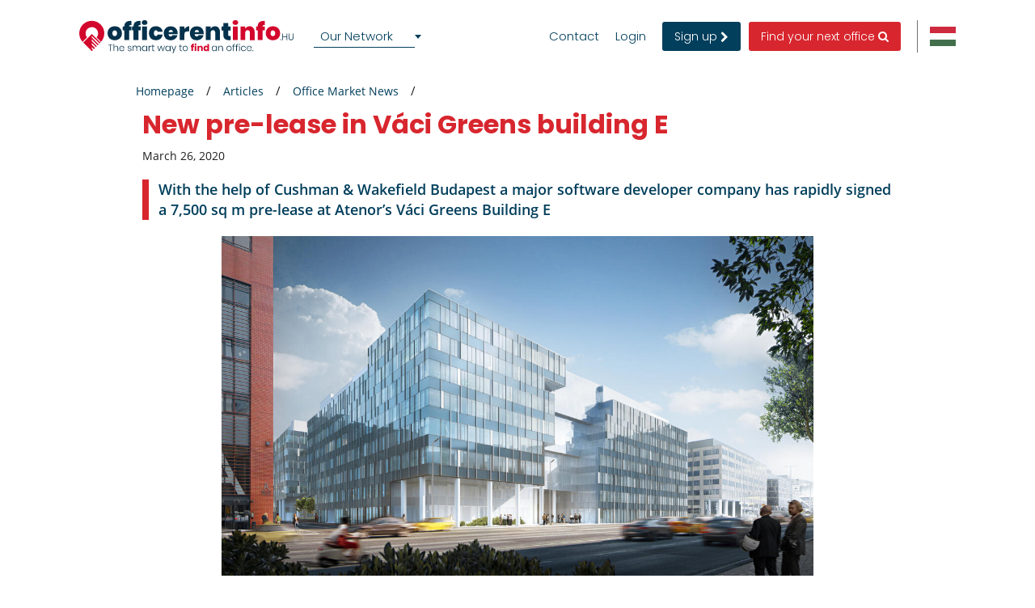

--- FILE ---
content_type: text/css
request_url: https://www.officerentinfo.hu/static/style_office.css?v2953
body_size: 65229
content:
.bootstrap-datetimepicker-widget{top:0;left:0;width:250px;padding:4px;margin-top:1px;z-index:99999!important;border-radius:4px}.bootstrap-datetimepicker-widget.timepicker-sbs{width:600px}.bootstrap-datetimepicker-widget.bottom:before{content:"";display:inline-block;border-left:7px solid transparent;border-right:7px solid transparent;border-bottom:7px solid #ccc;border-bottom-color:rgba(0,0,0,.2);position:absolute;top:-7px;left:7px}.bootstrap-datetimepicker-widget.bottom:after{content:"";display:inline-block;border-left:6px solid transparent;border-right:6px solid transparent;border-bottom:6px solid #fff;position:absolute;top:-6px;left:8px}.bootstrap-datetimepicker-widget.top:before{content:"";display:inline-block;border-left:7px solid transparent;border-right:7px solid transparent;border-top:7px solid #ccc;border-top-color:rgba(0,0,0,.2);position:absolute;bottom:-7px;left:6px}.bootstrap-datetimepicker-widget.top:after{content:"";display:inline-block;border-left:6px solid transparent;border-right:6px solid transparent;border-top:6px solid #fff;position:absolute;bottom:-6px;left:7px}.bootstrap-datetimepicker-widget .dow{width:14.2857%}.bootstrap-datetimepicker-widget.pull-right:before{left:auto;right:6px}.bootstrap-datetimepicker-widget.pull-right:after{left:auto;right:7px}.bootstrap-datetimepicker-widget>ul{list-style-type:none;margin:0}.bootstrap-datetimepicker-widget a[data-action]{padding:6px 0}.bootstrap-datetimepicker-widget a[data-action]:active{box-shadow:none}.bootstrap-datetimepicker-widget .timepicker-hour,.bootstrap-datetimepicker-widget .timepicker-minute,.bootstrap-datetimepicker-widget .timepicker-second{width:54px;font-weight:700;font-size:1.2em;margin:0}.bootstrap-datetimepicker-widget button[data-action]{padding:6px}.bootstrap-datetimepicker-widget table[data-hour-format="12"] .separator{width:4px;padding:0;margin:0}.bootstrap-datetimepicker-widget .datepicker>div{display:none}.bootstrap-datetimepicker-widget .picker-switch{text-align:center}.bootstrap-datetimepicker-widget table{width:100%;margin:0}.bootstrap-datetimepicker-widget td,.bootstrap-datetimepicker-widget th{text-align:center;border-radius:4px}.bootstrap-datetimepicker-widget td{height:54px;line-height:54px;width:54px}.bootstrap-datetimepicker-widget td.cw{font-size:10px;height:20px;line-height:20px;color:#777}.bootstrap-datetimepicker-widget td.day{height:20px;line-height:20px;width:20px}.bootstrap-datetimepicker-widget td.day:hover,.bootstrap-datetimepicker-widget td.hour:hover,.bootstrap-datetimepicker-widget td.minute:hover,.bootstrap-datetimepicker-widget td.second:hover{background:#eee;cursor:pointer}.bootstrap-datetimepicker-widget td.new,.bootstrap-datetimepicker-widget td.old{color:#777}.bootstrap-datetimepicker-widget td.today{position:relative}.bootstrap-datetimepicker-widget td.today:before{content:"";display:inline-block;border-left:7px solid transparent;border-bottom:7px solid #428bca;border-top-color:rgba(0,0,0,.2);position:absolute;bottom:4px;right:4px}.bootstrap-datetimepicker-widget td.active,.bootstrap-datetimepicker-widget td.active:hover{background-color:#428bca;color:#fff;text-shadow:0 -1px 0 rgba(0,0,0,.25)}.bootstrap-datetimepicker-widget td.active.today:before{border-bottom-color:#fff}.bootstrap-datetimepicker-widget td.disabled,.bootstrap-datetimepicker-widget td.disabled:hover{background:0 0;color:#777;cursor:not-allowed}.bootstrap-datetimepicker-widget td span{display:inline-block;width:54px;height:54px;line-height:54px;margin:2px 1.5px;cursor:pointer;border-radius:4px}.bootstrap-datetimepicker-widget td span:hover{background:#eee}.bootstrap-datetimepicker-widget td span.active{background-color:#428bca;color:#fff;text-shadow:0 -1px 0 rgba(0,0,0,.25)}.bootstrap-datetimepicker-widget td span.old{color:#777}.bootstrap-datetimepicker-widget td span.disabled,.bootstrap-datetimepicker-widget td span.disabled:hover{background:0 0;color:#777;cursor:not-allowed}.bootstrap-datetimepicker-widget th{height:20px;line-height:20px;width:20px}.bootstrap-datetimepicker-widget th.picker-switch{width:145px}.bootstrap-datetimepicker-widget th.next,.bootstrap-datetimepicker-widget th.prev{font-size:21px}.bootstrap-datetimepicker-widget th.disabled,.bootstrap-datetimepicker-widget th.disabled:hover{background:0 0;color:#777;cursor:not-allowed}.bootstrap-datetimepicker-widget thead tr:first-child th{cursor:pointer}.bootstrap-datetimepicker-widget thead tr:first-child th:hover{background:#eee}.input-group.date .input-group-addon span{display:block;cursor:pointer;width:16px;height:16px}.bootstrap-datetimepicker-widget.left-oriented:before{left:auto;right:6px}.bootstrap-datetimepicker-widget.left-oriented:after{left:auto;right:7px}.bootstrap-datetimepicker-widget ul.list-unstyled li div.timepicker div.timepicker-picker table.table-condensed tbody>tr>td{padding:0!important}@media screen and (max-width:767px){.bootstrap-datetimepicker-widget.timepicker-sbs{width:283px}}.bootstrap-dialog .modal-header{border-top-left-radius:4px;border-top-right-radius:4px}.bootstrap-dialog .bootstrap-dialog-title{color:#fff;display:inline-block;font-size:16px}.bootstrap-dialog .bootstrap-dialog-message{font-size:14px}.bootstrap-dialog .bootstrap-dialog-button-icon{margin-right:3px}.bootstrap-dialog .bootstrap-dialog-close-button{font-size:20px;float:right;opacity:.9;filter:alpha(opacity=90)}.bootstrap-dialog .bootstrap-dialog-close-button:hover{cursor:pointer;opacity:1;filter:alpha(opacity=100)}.bootstrap-dialog.type-default .modal-header{background-color:#fff}.bootstrap-dialog.type-default .bootstrap-dialog-title{color:#333}.bootstrap-dialog.type-info .modal-header{background-color:#5bc0de}.bootstrap-dialog.type-primary .modal-header{background-color:#337ab7}.bootstrap-dialog.type-success .modal-header{background-color:#5cb85c}.bootstrap-dialog.type-warning .modal-header{background-color:#f0ad4e}.bootstrap-dialog.type-danger .modal-header{background-color:#d9534f}.bootstrap-dialog.size-large .bootstrap-dialog-title{font-size:24px}.bootstrap-dialog.size-large .bootstrap-dialog-close-button{font-size:30px}.bootstrap-dialog.size-large .bootstrap-dialog-message{font-size:18px}.bootstrap-dialog .icon-spin{display:inline-block;animation:d 2s infinite linear}.pswp{display:none;position:absolute;width:100%;height:100%;left:0;top:0;overflow:hidden;touch-action:none;z-index:1500;-webkit-text-size-adjust:100%;-webkit-backface-visibility:hidden;outline:none}.pswp *{box-sizing:border-box}.pswp img{max-width:none}.pswp--animate_opacity{opacity:.001;will-change:opacity;transition:opacity 333ms cubic-bezier(.4,0,.22,1)}.pswp--open{display:block}.pswp--zoom-allowed .pswp__img{cursor:zoom-in}.pswp--zoomed-in .pswp__img{cursor:-webkit-grab;cursor:grab}.pswp--dragging .pswp__img{cursor:-webkit-grabbing;cursor:grabbing}.pswp__bg{background:#000;opacity:0;transform:translateZ(0);-webkit-backface-visibility:hidden}.pswp__bg,.pswp__scroll-wrap{position:absolute;left:0;top:0;width:100%;height:100%}.pswp__scroll-wrap{overflow:hidden}.pswp__container,.pswp__zoom-wrap{touch-action:none;position:absolute;left:0;right:0;top:0;bottom:0}.pswp__container,.pswp__img{-webkit-user-select:none;-moz-user-select:none;-ms-user-select:none;user-select:none;-webkit-tap-highlight-color:rgba(0,0,0,0);-webkit-touch-callout:none}.pswp__zoom-wrap{position:absolute;width:100%;transform-origin:left top;transition:transform 333ms cubic-bezier(.4,0,.22,1)}.pswp__bg{will-change:opacity;transition:opacity 333ms cubic-bezier(.4,0,.22,1)}.pswp--animated-in .pswp__bg,.pswp--animated-in .pswp__zoom-wrap{transition:none}.pswp__container,.pswp__zoom-wrap{-webkit-backface-visibility:hidden}.pswp__item{right:0;bottom:0;overflow:hidden}.pswp__img,.pswp__item{position:absolute;left:0;top:0}.pswp__img{width:auto;height:auto}.pswp__img--placeholder{-webkit-backface-visibility:hidden}.pswp__img--placeholder--blank{background:#222}.pswp--ie .pswp__img{width:100%!important;height:auto!important;left:0;top:0}.pswp__error-msg{position:absolute;left:0;top:50%;width:100%;text-align:center;font-size:14px;line-height:16px;margin-top:-8px;color:#ccc}.pswp__error-msg a{color:#ccc;text-decoration:underline}.pswp__button{width:44px;height:44px;position:relative;background:none;cursor:pointer;overflow:visible;-webkit-appearance:none;display:block;border:0;padding:0;margin:0;float:right;opacity:.75;transition:opacity .2s;box-shadow:none}.pswp__button:focus,.pswp__button:hover{opacity:1}.pswp__button:active{outline:none;opacity:.9}.pswp__button::-moz-focus-inner{padding:0;border:0}.pswp__ui--over-close .pswp__button--close{opacity:1}.pswp__button,.pswp__button--arrow--left:before,.pswp__button--arrow--right:before{background:url(/vendor/PhotoSwipe-master/dist/default-skin/default-skin.png) 0 0 no-repeat;background-size:264px 88px;width:44px;height:44px}@media (-webkit-min-device-pixel-ratio:1.1),(-webkit-min-device-pixel-ratio:1.09375),(min-resolution:1.1dppx),(min-resolution:105dpi){.pswp--svg .pswp__button,.pswp--svg .pswp__button--arrow--left:before,.pswp--svg .pswp__button--arrow--right:before{background-image:url(/vendor/PhotoSwipe-master/dist/default-skin/default-skin.svg)}.pswp--svg .pswp__button--arrow--left,.pswp--svg .pswp__button--arrow--right{background:none}}.pswp__button--close{background-position:0 -44px}.pswp__button--share{background-position:-44px -44px}.pswp__button--fs{display:none}.pswp--supports-fs .pswp__button--fs{display:block}.pswp--fs .pswp__button--fs{background-position:-44px 0}.pswp__button--zoom{display:none;background-position:-88px 0}.pswp--zoom-allowed .pswp__button--zoom{display:block}.pswp--zoomed-in .pswp__button--zoom{background-position:-132px 0}.pswp--touch .pswp__button--arrow--left,.pswp--touch .pswp__button--arrow--right{visibility:hidden}.pswp__button--arrow--left,.pswp__button--arrow--right{background:none;top:50%;margin-top:-50px;width:70px;height:100px;position:absolute}.pswp__button--arrow--left{left:0}.pswp__button--arrow--right{right:0}.pswp__button--arrow--left:before,.pswp__button--arrow--right:before{content:"";top:35px;background-color:rgba(0,0,0,.3);height:30px;width:32px;position:absolute}.pswp__button--arrow--left:before{left:6px;background-position:-138px -44px}.pswp__button--arrow--right:before{right:6px;background-position:-94px -44px}.pswp__counter,.pswp__share-modal{-webkit-user-select:none;-moz-user-select:none;-ms-user-select:none;user-select:none}.pswp__share-modal{display:block;background:rgba(0,0,0,.5);width:100%;height:100%;top:0;left:0;padding:10px;position:absolute;z-index:1600;opacity:0;transition:opacity .25s ease-out;-webkit-backface-visibility:hidden;will-change:opacity}.pswp__share-modal--hidden{display:none}.pswp__share-tooltip{z-index:1620;position:absolute;background:#fff;top:56px;border-radius:2px;display:block;width:auto;right:44px;box-shadow:0 2px 5px rgba(0,0,0,.25);transform:translateY(6px);transition:transform .25s;-webkit-backface-visibility:hidden;will-change:transform}.pswp__share-tooltip a{display:block;padding:8px 12px;font-size:14px;line-height:18px}.pswp__share-tooltip a,.pswp__share-tooltip a:hover{color:#000;text-decoration:none}.pswp__share-tooltip a:first-child{border-radius:2px 2px 0 0}.pswp__share-tooltip a:last-child{border-radius:0 0 2px 2px}.pswp__share-modal--fade-in{opacity:1}.pswp__share-modal--fade-in .pswp__share-tooltip{transform:translateY(0)}.pswp--touch .pswp__share-tooltip a{padding:16px 12px}a.pswp__share--facebook:before{content:"";display:block;width:0;height:0;position:absolute;top:-12px;right:15px;border:6px solid transparent;border-bottom-color:#fff;-webkit-pointer-events:none;-moz-pointer-events:none;pointer-events:none}a.pswp__share--facebook:hover{background:#3e5c9a;color:#fff}a.pswp__share--facebook:hover:before{border-bottom-color:#3e5c9a}a.pswp__share--twitter:hover{background:#55acee;color:#fff}a.pswp__share--pinterest:hover{background:#ccc;color:#ce272d}a.pswp__share--download:hover{background:#ddd}.pswp__counter{position:absolute;left:0;top:0;height:44px;font-size:13px;line-height:44px;color:#fff;opacity:.75;padding:0 10px}.pswp__caption{position:absolute;left:0;bottom:0;width:100%;min-height:44px}.pswp__caption small{font-size:11px;color:#bbb}.pswp__caption__center{text-align:left;max-width:420px;margin:0 auto;font-size:13px;padding:10px;line-height:20px;color:#ccc}.pswp__caption--empty{display:none}.pswp__caption--fake{visibility:hidden}.pswp__preloader{width:44px;height:44px;position:absolute;top:0;left:50%;margin-left:-22px;opacity:0;transition:opacity .25s ease-out;will-change:opacity;direction:ltr}.pswp__preloader__icn{width:20px;height:20px;margin:12px}.pswp__preloader--active{opacity:1}.pswp__preloader--active .pswp__preloader__icn{background:url(/vendor/PhotoSwipe-master/dist/default-skin/preloader.gif) 0 0 no-repeat}.pswp--css_animation .pswp__preloader--active{opacity:1}.pswp--css_animation .pswp__preloader--active .pswp__preloader__icn{animation:a .5s linear infinite}.pswp--css_animation .pswp__preloader--active .pswp__preloader__donut{animation:b 1s cubic-bezier(.4,0,.22,1) infinite}.pswp--css_animation .pswp__preloader__icn{background:none;opacity:.75;width:14px;height:14px;position:absolute;left:15px;top:15px;margin:0}.pswp--css_animation .pswp__preloader__cut{position:relative;width:7px;height:14px;overflow:hidden}.pswp--css_animation .pswp__preloader__donut{box-sizing:border-box;width:14px;height:14px;border:2px solid #fff;border-radius:50%;border-left-color:transparent;border-bottom-color:transparent;position:absolute;top:0;left:0;background:none;margin:0}@media screen and (max-width:1024px){.pswp__preloader{position:relative;left:auto;top:auto;margin:0;float:right}}@keyframes a{0%{transform:rotate(0deg)}to{transform:rotate(1turn)}}@keyframes b{0%{transform:rotate(0)}50%{transform:rotate(-140deg)}to{transform:rotate(0)}}.pswp__ui{-webkit-font-smoothing:auto;visibility:visible;opacity:1;z-index:1550}.pswp__top-bar{position:absolute;left:0;top:0;height:44px;width:100%}.pswp--has_mouse .pswp__button--arrow--left,.pswp--has_mouse .pswp__button--arrow--right,.pswp__caption,.pswp__top-bar{-webkit-backface-visibility:hidden;will-change:opacity;transition:opacity 333ms cubic-bezier(.4,0,.22,1)}.pswp--has_mouse .pswp__button--arrow--left,.pswp--has_mouse .pswp__button--arrow--right{visibility:visible}.pswp__caption,.pswp__top-bar{background-color:rgba(0,0,0,.5)}.pswp__ui--fit .pswp__caption,.pswp__ui--fit .pswp__top-bar{background-color:rgba(0,0,0,.3)}.pswp__ui--idle .pswp__button--arrow--left,.pswp__ui--idle .pswp__button--arrow--right,.pswp__ui--idle .pswp__top-bar{opacity:0}.pswp__ui--hidden .pswp__button--arrow--left,.pswp__ui--hidden .pswp__button--arrow--right,.pswp__ui--hidden .pswp__caption,.pswp__ui--hidden .pswp__top-bar{opacity:.001}.pswp__ui--one-slide .pswp__button--arrow--left,.pswp__ui--one-slide .pswp__button--arrow--right,.pswp__ui--one-slide .pswp__counter{display:none}.pswp__element--disabled{display:none!important}.pswp--minimal--dark .pswp__top-bar{background:none}html{font-family:sans-serif;-ms-text-size-adjust:100%;-webkit-text-size-adjust:100%}body{margin:0}article,aside,details,figcaption,figure,footer,header,hgroup,main,menu,nav,section,summary{display:block}audio,canvas,progress,video{display:inline-block;vertical-align:baseline}audio:not([controls]){display:none;height:0}[hidden],template{display:none}a{background-color:transparent}a:active,a:hover{outline:0}abbr[title]{border-bottom:none;text-decoration:underline;-webkit-text-decoration:underline dotted;text-decoration:underline dotted}b,strong{font-weight:700}dfn{font-style:italic}h1{font-size:2em;margin:.67em 0}mark{background:#ff0;color:#000}small{font-size:80%}sub,sup{font-size:75%;line-height:0;position:relative;vertical-align:baseline}sup{top:-.5em}sub{bottom:-.25em}img{border:0}svg:not(:root){overflow:hidden}figure{margin:1em 40px}hr{box-sizing:content-box;height:0}pre{overflow:auto}code,kbd,pre,samp{font-family:monospace,monospace;font-size:1em}button,input,optgroup,select,textarea{color:inherit;font:inherit;margin:0}button{overflow:visible}button,select{text-transform:none}button,html input[type=button],input[type=reset],input[type=submit]{-webkit-appearance:button;cursor:pointer}button[disabled],html input[disabled]{cursor:default}button::-moz-focus-inner,input::-moz-focus-inner{border:0;padding:0}input{line-height:normal}input[type=checkbox],input[type=radio]{box-sizing:border-box;padding:0}input[type=number]::-webkit-inner-spin-button,input[type=number]::-webkit-outer-spin-button{height:auto}input[type=search]{-webkit-appearance:textfield;box-sizing:content-box}input[type=search]::-webkit-search-cancel-button,input[type=search]::-webkit-search-decoration{-webkit-appearance:none}fieldset{border:1px solid silver;margin:0 2px;padding:.35em .625em .75em}textarea{overflow:auto}optgroup{font-weight:700}table{border-collapse:collapse;border-spacing:0}td,th{padding:0}@media print{*,:after,:before{color:#000!important;text-shadow:none!important;background:transparent!important;box-shadow:none!important}a,a:visited{text-decoration:underline}a[href]:after{content:" (" attr(href) ")"}abbr[title]:after{content:" (" attr(title) ")"}a[href^="#"]:after,a[href^="javascript:"]:after{content:""}blockquote,pre{border:1px solid #999;page-break-inside:avoid}thead{display:table-header-group}img,tr{page-break-inside:avoid}img{max-width:100%!important}h2,h3,p{orphans:3;widows:3}h2,h3{page-break-after:avoid}.navbar{display:none}.btn>.caret,.dropup>.btn>.caret{border-top-color:#000!important}.label{border:1px solid #000}.table{border-collapse:collapse!important}.table td,.table th{background-color:#fff!important}.table-bordered td,.table-bordered th{border:1px solid #ddd!important}}@font-face{font-family:Glyphicons Halflings;src:url(../fonts/bootstrap/glyphicons-halflings-regular.eot);src:url(../fonts/bootstrap/glyphicons-halflings-regular.eot?#iefix) format("embedded-opentype"),url(../fonts/bootstrap/glyphicons-halflings-regular.woff2) format("woff2"),url(../fonts/bootstrap/glyphicons-halflings-regular.woff) format("woff"),url(../fonts/bootstrap/glyphicons-halflings-regular.ttf) format("truetype"),url(../fonts/bootstrap/glyphicons-halflings-regular.svg#glyphicons_halflingsregular) format("svg")}.glyphicon{position:relative;top:1px;display:inline-block;font-family:Glyphicons Halflings;font-style:normal;font-weight:400;line-height:1;-webkit-font-smoothing:antialiased;-moz-osx-font-smoothing:grayscale}.glyphicon-asterisk:before{content:"*"}.glyphicon-plus:before{content:"+"}.glyphicon-eur:before,.glyphicon-euro:before{content:"\20AC"}.glyphicon-minus:before{content:"\2212"}.glyphicon-cloud:before{content:"\2601"}.glyphicon-envelope:before{content:"\2709"}.glyphicon-pencil:before{content:"\270F"}.glyphicon-glass:before{content:"\E001"}.glyphicon-music:before{content:"\E002"}.glyphicon-search:before{content:"\E003"}.glyphicon-heart:before{content:"\E005"}.glyphicon-star:before{content:"\E006"}.glyphicon-star-empty:before{content:"\E007"}.glyphicon-user:before{content:"\E008"}.glyphicon-film:before{content:"\E009"}.glyphicon-th-large:before{content:"\E010"}.glyphicon-th:before{content:"\E011"}.glyphicon-th-list:before{content:"\E012"}.glyphicon-ok:before{content:"\E013"}.glyphicon-remove:before{content:"\E014"}.glyphicon-zoom-in:before{content:"\E015"}.glyphicon-zoom-out:before{content:"\E016"}.glyphicon-off:before{content:"\E017"}.glyphicon-signal:before{content:"\E018"}.glyphicon-cog:before{content:"\E019"}.glyphicon-trash:before{content:"\E020"}.glyphicon-home:before{content:"\E021"}.glyphicon-file:before{content:"\E022"}.glyphicon-time:before{content:"\E023"}.glyphicon-road:before{content:"\E024"}.glyphicon-download-alt:before{content:"\E025"}.glyphicon-download:before{content:"\E026"}.glyphicon-upload:before{content:"\E027"}.glyphicon-inbox:before{content:"\E028"}.glyphicon-play-circle:before{content:"\E029"}.glyphicon-repeat:before{content:"\E030"}.glyphicon-refresh:before{content:"\E031"}.glyphicon-list-alt:before{content:"\E032"}.glyphicon-lock:before{content:"\E033"}.glyphicon-flag:before{content:"\E034"}.glyphicon-headphones:before{content:"\E035"}.glyphicon-volume-off:before{content:"\E036"}.glyphicon-volume-down:before{content:"\E037"}.glyphicon-volume-up:before{content:"\E038"}.glyphicon-qrcode:before{content:"\E039"}.glyphicon-barcode:before{content:"\E040"}.glyphicon-tag:before{content:"\E041"}.glyphicon-tags:before{content:"\E042"}.glyphicon-book:before{content:"\E043"}.glyphicon-bookmark:before{content:"\E044"}.glyphicon-print:before{content:"\E045"}.glyphicon-camera:before{content:"\E046"}.glyphicon-font:before{content:"\E047"}.glyphicon-bold:before{content:"\E048"}.glyphicon-italic:before{content:"\E049"}.glyphicon-text-height:before{content:"\E050"}.glyphicon-text-width:before{content:"\E051"}.glyphicon-align-left:before{content:"\E052"}.glyphicon-align-center:before{content:"\E053"}.glyphicon-align-right:before{content:"\E054"}.glyphicon-align-justify:before{content:"\E055"}.glyphicon-list:before{content:"\E056"}.glyphicon-indent-left:before{content:"\E057"}.glyphicon-indent-right:before{content:"\E058"}.glyphicon-facetime-video:before{content:"\E059"}.glyphicon-picture:before{content:"\E060"}.glyphicon-map-marker:before{content:"\E062"}.glyphicon-adjust:before{content:"\E063"}.glyphicon-tint:before{content:"\E064"}.glyphicon-edit:before{content:"\E065"}.glyphicon-share:before{content:"\E066"}.glyphicon-check:before{content:"\E067"}.glyphicon-move:before{content:"\E068"}.glyphicon-step-backward:before{content:"\E069"}.glyphicon-fast-backward:before{content:"\E070"}.glyphicon-backward:before{content:"\E071"}.glyphicon-play:before{content:"\E072"}.glyphicon-pause:before{content:"\E073"}.glyphicon-stop:before{content:"\E074"}.glyphicon-forward:before{content:"\E075"}.glyphicon-fast-forward:before{content:"\E076"}.glyphicon-step-forward:before{content:"\E077"}.glyphicon-eject:before{content:"\E078"}.glyphicon-chevron-left:before{content:"\E079"}.glyphicon-chevron-right:before{content:"\E080"}.glyphicon-plus-sign:before{content:"\E081"}.glyphicon-minus-sign:before{content:"\E082"}.glyphicon-remove-sign:before{content:"\E083"}.glyphicon-ok-sign:before{content:"\E084"}.glyphicon-question-sign:before{content:"\E085"}.glyphicon-info-sign:before{content:"\E086"}.glyphicon-screenshot:before{content:"\E087"}.glyphicon-remove-circle:before{content:"\E088"}.glyphicon-ok-circle:before{content:"\E089"}.glyphicon-ban-circle:before{content:"\E090"}.glyphicon-arrow-left:before{content:"\E091"}.glyphicon-arrow-right:before{content:"\E092"}.glyphicon-arrow-up:before{content:"\E093"}.glyphicon-arrow-down:before{content:"\E094"}.glyphicon-share-alt:before{content:"\E095"}.glyphicon-resize-full:before{content:"\E096"}.glyphicon-resize-small:before{content:"\E097"}.glyphicon-exclamation-sign:before{content:"\E101"}.glyphicon-gift:before{content:"\E102"}.glyphicon-leaf:before{content:"\E103"}.glyphicon-fire:before{content:"\E104"}.glyphicon-eye-open:before{content:"\E105"}.glyphicon-eye-close:before{content:"\E106"}.glyphicon-warning-sign:before{content:"\E107"}.glyphicon-plane:before{content:"\E108"}.glyphicon-calendar:before{content:"\E109"}.glyphicon-random:before{content:"\E110"}.glyphicon-comment:before{content:"\E111"}.glyphicon-magnet:before{content:"\E112"}.glyphicon-chevron-up:before{content:"\E113"}.glyphicon-chevron-down:before{content:"\E114"}.glyphicon-retweet:before{content:"\E115"}.glyphicon-shopping-cart:before{content:"\E116"}.glyphicon-folder-close:before{content:"\E117"}.glyphicon-folder-open:before{content:"\E118"}.glyphicon-resize-vertical:before{content:"\E119"}.glyphicon-resize-horizontal:before{content:"\E120"}.glyphicon-hdd:before{content:"\E121"}.glyphicon-bullhorn:before{content:"\E122"}.glyphicon-bell:before{content:"\E123"}.glyphicon-certificate:before{content:"\E124"}.glyphicon-thumbs-up:before{content:"\E125"}.glyphicon-thumbs-down:before{content:"\E126"}.glyphicon-hand-right:before{content:"\E127"}.glyphicon-hand-left:before{content:"\E128"}.glyphicon-hand-up:before{content:"\E129"}.glyphicon-hand-down:before{content:"\E130"}.glyphicon-circle-arrow-right:before{content:"\E131"}.glyphicon-circle-arrow-left:before{content:"\E132"}.glyphicon-circle-arrow-up:before{content:"\E133"}.glyphicon-circle-arrow-down:before{content:"\E134"}.glyphicon-globe:before{content:"\E135"}.glyphicon-wrench:before{content:"\E136"}.glyphicon-tasks:before{content:"\E137"}.glyphicon-filter:before{content:"\E138"}.glyphicon-briefcase:before{content:"\E139"}.glyphicon-fullscreen:before{content:"\E140"}.glyphicon-dashboard:before{content:"\E141"}.glyphicon-paperclip:before{content:"\E142"}.glyphicon-heart-empty:before{content:"\E143"}.glyphicon-link:before{content:"\E144"}.glyphicon-phone:before{content:"\E145"}.glyphicon-pushpin:before{content:"\E146"}.glyphicon-usd:before{content:"\E148"}.glyphicon-gbp:before{content:"\E149"}.glyphicon-sort:before{content:"\E150"}.glyphicon-sort-by-alphabet:before{content:"\E151"}.glyphicon-sort-by-alphabet-alt:before{content:"\E152"}.glyphicon-sort-by-order:before{content:"\E153"}.glyphicon-sort-by-order-alt:before{content:"\E154"}.glyphicon-sort-by-attributes:before{content:"\E155"}.glyphicon-sort-by-attributes-alt:before{content:"\E156"}.glyphicon-unchecked:before{content:"\E157"}.glyphicon-expand:before{content:"\E158"}.glyphicon-collapse-down:before{content:"\E159"}.glyphicon-collapse-up:before{content:"\E160"}.glyphicon-log-in:before{content:"\E161"}.glyphicon-flash:before{content:"\E162"}.glyphicon-log-out:before{content:"\E163"}.glyphicon-new-window:before{content:"\E164"}.glyphicon-record:before{content:"\E165"}.glyphicon-save:before{content:"\E166"}.glyphicon-open:before{content:"\E167"}.glyphicon-saved:before{content:"\E168"}.glyphicon-import:before{content:"\E169"}.glyphicon-export:before{content:"\E170"}.glyphicon-send:before{content:"\E171"}.glyphicon-floppy-disk:before{content:"\E172"}.glyphicon-floppy-saved:before{content:"\E173"}.glyphicon-floppy-remove:before{content:"\E174"}.glyphicon-floppy-save:before{content:"\E175"}.glyphicon-floppy-open:before{content:"\E176"}.glyphicon-credit-card:before{content:"\E177"}.glyphicon-transfer:before{content:"\E178"}.glyphicon-cutlery:before{content:"\E179"}.glyphicon-header:before{content:"\E180"}.glyphicon-compressed:before{content:"\E181"}.glyphicon-earphone:before{content:"\E182"}.glyphicon-phone-alt:before{content:"\E183"}.glyphicon-tower:before{content:"\E184"}.glyphicon-stats:before{content:"\E185"}.glyphicon-sd-video:before{content:"\E186"}.glyphicon-hd-video:before{content:"\E187"}.glyphicon-subtitles:before{content:"\E188"}.glyphicon-sound-stereo:before{content:"\E189"}.glyphicon-sound-dolby:before{content:"\E190"}.glyphicon-sound-5-1:before{content:"\E191"}.glyphicon-sound-6-1:before{content:"\E192"}.glyphicon-sound-7-1:before{content:"\E193"}.glyphicon-copyright-mark:before{content:"\E194"}.glyphicon-registration-mark:before{content:"\E195"}.glyphicon-cloud-download:before{content:"\E197"}.glyphicon-cloud-upload:before{content:"\E198"}.glyphicon-tree-conifer:before{content:"\E199"}.glyphicon-tree-deciduous:before{content:"\E200"}.glyphicon-cd:before{content:"\E201"}.glyphicon-save-file:before{content:"\E202"}.glyphicon-open-file:before{content:"\E203"}.glyphicon-level-up:before{content:"\E204"}.glyphicon-copy:before{content:"\E205"}.glyphicon-paste:before{content:"\E206"}.glyphicon-alert:before{content:"\E209"}.glyphicon-equalizer:before{content:"\E210"}.glyphicon-king:before{content:"\E211"}.glyphicon-queen:before{content:"\E212"}.glyphicon-pawn:before{content:"\E213"}.glyphicon-bishop:before{content:"\E214"}.glyphicon-knight:before{content:"\E215"}.glyphicon-baby-formula:before{content:"\E216"}.glyphicon-tent:before{content:"\26FA"}.glyphicon-blackboard:before{content:"\E218"}.glyphicon-bed:before{content:"\E219"}.glyphicon-apple:before{content:"\F8FF"}.glyphicon-erase:before{content:"\E221"}.glyphicon-hourglass:before{content:"\231B"}.glyphicon-lamp:before{content:"\E223"}.glyphicon-duplicate:before{content:"\E224"}.glyphicon-piggy-bank:before{content:"\E225"}.glyphicon-scissors:before{content:"\E226"}.glyphicon-bitcoin:before,.glyphicon-btc:before,.glyphicon-xbt:before{content:"\E227"}.glyphicon-jpy:before,.glyphicon-yen:before{content:"\A5"}.glyphicon-rub:before,.glyphicon-ruble:before{content:"\20BD"}.glyphicon-scale:before{content:"\E230"}.glyphicon-ice-lolly:before{content:"\E231"}.glyphicon-ice-lolly-tasted:before{content:"\E232"}.glyphicon-education:before{content:"\E233"}.glyphicon-option-horizontal:before{content:"\E234"}.glyphicon-option-vertical:before{content:"\E235"}.glyphicon-menu-hamburger:before{content:"\E236"}.glyphicon-modal-window:before{content:"\E237"}.glyphicon-oil:before{content:"\E238"}.glyphicon-grain:before{content:"\E239"}.glyphicon-sunglasses:before{content:"\E240"}.glyphicon-text-size:before{content:"\E241"}.glyphicon-text-color:before{content:"\E242"}.glyphicon-text-background:before{content:"\E243"}.glyphicon-object-align-top:before{content:"\E244"}.glyphicon-object-align-bottom:before{content:"\E245"}.glyphicon-object-align-horizontal:before{content:"\E246"}.glyphicon-object-align-left:before{content:"\E247"}.glyphicon-object-align-vertical:before{content:"\E248"}.glyphicon-object-align-right:before{content:"\E249"}.glyphicon-triangle-right:before{content:"\E250"}.glyphicon-triangle-left:before{content:"\E251"}.glyphicon-triangle-bottom:before{content:"\E252"}.glyphicon-triangle-top:before{content:"\E253"}.glyphicon-console:before{content:"\E254"}.glyphicon-superscript:before{content:"\E255"}.glyphicon-subscript:before{content:"\E256"}.glyphicon-menu-left:before{content:"\E257"}.glyphicon-menu-right:before{content:"\E258"}.glyphicon-menu-down:before{content:"\E259"}.glyphicon-menu-up:before{content:"\E260"}*,:after,:before{box-sizing:border-box}html{font-size:10px;-webkit-tap-highlight-color:rgba(0,0,0,0)}body{font-family:Helvetica Neue,Helvetica,Arial,sans-serif;font-size:14px;line-height:1.42857;color:#333;background-color:#fff}button,input,select,textarea{font-family:inherit;font-size:inherit;line-height:inherit}a{color:#337ab7;text-decoration:none}a:focus,a:hover{color:#23527c;text-decoration:underline}a:focus{outline:5px auto -webkit-focus-ring-color;outline-offset:-2px}figure{margin:0}img{vertical-align:middle}.img-responsive{display:block;max-width:100%;height:auto}.img-rounded{border-radius:6px}.img-thumbnail{padding:4px;line-height:1.42857;background-color:#fff;border:1px solid #ddd;border-radius:4px;transition:all .2s ease-in-out;display:inline-block;max-width:100%;height:auto}.img-circle{border-radius:50%}hr{margin-top:20px;margin-bottom:20px;border:0;border-top:1px solid #eee}.sr-only{position:absolute;width:1px;height:1px;padding:0;margin:-1px;overflow:hidden;clip:rect(0,0,0,0);border:0}.sr-only-focusable:active,.sr-only-focusable:focus{position:static;width:auto;height:auto;margin:0;overflow:visible;clip:auto}[role=button]{cursor:pointer}.h1,.h2,.h3,.h4,.h5,.h6,h1,h2,h3,h4,h5,h6{font-family:inherit;font-weight:500;line-height:1.1;color:inherit}.h1 .small,.h1 small,.h2 .small,.h2 small,.h3 .small,.h3 small,.h4 .small,.h4 small,.h5 .small,.h5 small,.h6 .small,.h6 small,h1 .small,h1 small,h2 .small,h2 small,h3 .small,h3 small,h4 .small,h4 small,h5 .small,h5 small,h6 .small,h6 small{font-weight:400;line-height:1;color:#777}.h1,.h2,.h3,h1,h2,h3{margin-top:20px;margin-bottom:10px}.h1 .small,.h1 small,.h2 .small,.h2 small,.h3 .small,.h3 small,h1 .small,h1 small,h2 .small,h2 small,h3 .small,h3 small{font-size:65%}.h4,.h5,.h6,h4,h5,h6{margin-top:10px;margin-bottom:10px}.h4 .small,.h4 small,.h5 .small,.h5 small,.h6 .small,.h6 small,h4 .small,h4 small,h5 .small,h5 small,h6 .small,h6 small{font-size:75%}.h1,h1{font-size:36px}.h2,h2{font-size:30px}.h3,h3{font-size:24px}.h4,h4{font-size:18px}.h5,h5{font-size:14px}.h6,h6{font-size:12px}p{margin:0 0 10px}.lead{margin-bottom:20px;font-size:16px;font-weight:300;line-height:1.4}@media (min-width:768px){.lead{font-size:21px}}.small,small{font-size:85%}.mark,mark{padding:.2em;background-color:#fcf8e3}.text-left{text-align:left}.text-right{text-align:right}.text-center{text-align:center}.text-justify{text-align:justify}.text-nowrap{white-space:nowrap}.text-lowercase{text-transform:lowercase}.initialism,.text-uppercase{text-transform:uppercase}.text-capitalize{text-transform:capitalize}.text-muted{color:#777}.text-primary{color:#337ab7}a.text-primary:focus,a.text-primary:hover{color:#286090}.text-success{color:#3c763d}a.text-success:focus,a.text-success:hover{color:#2b542c}.text-info{color:#31708f}a.text-info:focus,a.text-info:hover{color:#245269}.text-warning{color:#8a6d3b}a.text-warning:focus,a.text-warning:hover{color:#66512c}.text-danger{color:#a94442}a.text-danger:focus,a.text-danger:hover{color:#843534}.bg-primary{color:#fff;background-color:#337ab7}a.bg-primary:focus,a.bg-primary:hover{background-color:#286090}.bg-success{background-color:#dff0d8}a.bg-success:focus,a.bg-success:hover{background-color:#c1e2b3}.bg-info{background-color:#d9edf7}a.bg-info:focus,a.bg-info:hover{background-color:#afd9ee}.bg-warning{background-color:#fcf8e3}a.bg-warning:focus,a.bg-warning:hover{background-color:#f7ecb5}.bg-danger{background-color:#f2dede}a.bg-danger:focus,a.bg-danger:hover{background-color:#e4b9b9}.page-header{padding-bottom:9px;margin:40px 0 20px;border-bottom:1px solid #eee}ol,ul{margin-top:0;margin-bottom:10px}ol ol,ol ul,ul ol,ul ul{margin-bottom:0}.list-inline,.list-unstyled{padding-left:0;list-style:none}.list-inline{margin-left:-5px}.list-inline>li{display:inline-block;padding-right:5px;padding-left:5px}dl{margin-top:0;margin-bottom:20px}dd,dt{line-height:1.42857}dt{font-weight:700}dd{margin-left:0}.dl-horizontal dd:after,.dl-horizontal dd:before{display:table;content:" "}.dl-horizontal dd:after{clear:both}@media (min-width:992px){.dl-horizontal dt{float:left;width:160px;clear:left;text-align:right;overflow:hidden;text-overflow:ellipsis;white-space:nowrap}.dl-horizontal dd{margin-left:180px}}abbr[data-original-title],abbr[title]{cursor:help}.initialism{font-size:90%}blockquote{padding:10px 20px;margin:0 0 20px;font-size:17.5px;border-left:5px solid #eee}blockquote ol:last-child,blockquote p:last-child,blockquote ul:last-child{margin-bottom:0}blockquote .small,blockquote footer,blockquote small{display:block;font-size:80%;line-height:1.42857;color:#777}blockquote .small:before,blockquote footer:before,blockquote small:before{content:"\2014   \A0"}.blockquote-reverse,blockquote.pull-right{padding-right:15px;padding-left:0;text-align:right;border-right:5px solid #eee;border-left:0}.blockquote-reverse .small:before,.blockquote-reverse footer:before,.blockquote-reverse small:before,blockquote.pull-right .small:before,blockquote.pull-right footer:before,blockquote.pull-right small:before{content:""}.blockquote-reverse .small:after,.blockquote-reverse footer:after,.blockquote-reverse small:after,blockquote.pull-right .small:after,blockquote.pull-right footer:after,blockquote.pull-right small:after{content:"\A0   \2014"}address{margin-bottom:20px;font-style:normal;line-height:1.42857}code,kbd,pre,samp{font-family:Menlo,Monaco,Consolas,Courier New,monospace}code{color:#c7254e;background-color:#f9f2f4;border-radius:4px}code,kbd{padding:2px 4px;font-size:90%}kbd{color:#fff;background-color:#333;border-radius:3px;box-shadow:inset 0 -1px 0 rgba(0,0,0,.25)}kbd kbd{padding:0;font-size:100%;font-weight:700;box-shadow:none}pre{display:block;padding:9.5px;margin:0 0 10px;font-size:13px;line-height:1.42857;color:#333;word-break:break-all;word-wrap:break-word;background-color:#f5f5f5;border:1px solid #ccc;border-radius:4px}pre code{padding:0;font-size:inherit;color:inherit;white-space:pre-wrap;background-color:transparent;border-radius:0}.pre-scrollable{max-height:340px;overflow-y:scroll}.container{padding-right:15px;padding-left:15px;margin-right:auto;margin-left:auto}.container:after,.container:before{display:table;content:" "}.container:after{clear:both}@media (min-width:768px){.container{width:750px}}@media (min-width:992px){.container{width:970px}}@media (min-width:1200px){.container{width:960px}}.container-fluid{padding-right:15px;padding-left:15px;margin-right:auto;margin-left:auto}.container-fluid:after,.container-fluid:before{display:table;content:" "}.container-fluid:after{clear:both}.row{margin-right:-15px;margin-left:-15px}.row:after,.row:before{display:table;content:" "}.row:after{clear:both}.row-no-gutters{margin-right:0;margin-left:0}.row-no-gutters [class*=col-]{padding-right:0;padding-left:0}.col-lg-1,.col-lg-2,.col-lg-3,.col-lg-4,.col-lg-5,.col-lg-6,.col-lg-7,.col-lg-8,.col-lg-9,.col-lg-10,.col-lg-11,.col-lg-12,.col-md-1,.col-md-2,.col-md-3,.col-md-4,.col-md-5,.col-md-6,.col-md-7,.col-md-8,.col-md-9,.col-md-10,.col-md-11,.col-md-12,.col-sm-1,.col-sm-2,.col-sm-3,.col-sm-4,.col-sm-5,.col-sm-6,.col-sm-7,.col-sm-8,.col-sm-9,.col-sm-10,.col-sm-11,.col-sm-12,.col-xs-1,.col-xs-2,.col-xs-3,.col-xs-4,.col-xs-5,.col-xs-6,.col-xs-7,.col-xs-8,.col-xs-9,.col-xs-10,.col-xs-11,.col-xs-12{position:relative;min-height:1px;padding-right:15px;padding-left:15px}.col-xs-1,.col-xs-2,.col-xs-3,.col-xs-4,.col-xs-5,.col-xs-6,.col-xs-7,.col-xs-8,.col-xs-9,.col-xs-10,.col-xs-11,.col-xs-12{float:left}.col-xs-1{width:8.33333%}.col-xs-2{width:16.66667%}.col-xs-3{width:25%}.col-xs-4{width:33.33333%}.col-xs-5{width:41.66667%}.col-xs-6{width:50%}.col-xs-7{width:58.33333%}.col-xs-8{width:66.66667%}.col-xs-9{width:75%}.col-xs-10{width:83.33333%}.col-xs-11{width:91.66667%}.col-xs-12{width:100%}.col-xs-pull-0{right:auto}.col-xs-pull-1{right:8.33333%}.col-xs-pull-2{right:16.66667%}.col-xs-pull-3{right:25%}.col-xs-pull-4{right:33.33333%}.col-xs-pull-5{right:41.66667%}.col-xs-pull-6{right:50%}.col-xs-pull-7{right:58.33333%}.col-xs-pull-8{right:66.66667%}.col-xs-pull-9{right:75%}.col-xs-pull-10{right:83.33333%}.col-xs-pull-11{right:91.66667%}.col-xs-pull-12{right:100%}.col-xs-push-0{left:auto}.col-xs-push-1{left:8.33333%}.col-xs-push-2{left:16.66667%}.col-xs-push-3{left:25%}.col-xs-push-4{left:33.33333%}.col-xs-push-5{left:41.66667%}.col-xs-push-6{left:50%}.col-xs-push-7{left:58.33333%}.col-xs-push-8{left:66.66667%}.col-xs-push-9{left:75%}.col-xs-push-10{left:83.33333%}.col-xs-push-11{left:91.66667%}.col-xs-push-12{left:100%}.col-xs-offset-0{margin-left:0}.col-xs-offset-1{margin-left:8.33333%}.col-xs-offset-2{margin-left:16.66667%}.col-xs-offset-3{margin-left:25%}.col-xs-offset-4{margin-left:33.33333%}.col-xs-offset-5{margin-left:41.66667%}.col-xs-offset-6{margin-left:50%}.col-xs-offset-7{margin-left:58.33333%}.col-xs-offset-8{margin-left:66.66667%}.col-xs-offset-9{margin-left:75%}.col-xs-offset-10{margin-left:83.33333%}.col-xs-offset-11{margin-left:91.66667%}.col-xs-offset-12{margin-left:100%}@media (min-width:768px){.col-sm-1,.col-sm-2,.col-sm-3,.col-sm-4,.col-sm-5,.col-sm-6,.col-sm-7,.col-sm-8,.col-sm-9,.col-sm-10,.col-sm-11,.col-sm-12{float:left}.col-sm-1{width:8.33333%}.col-sm-2{width:16.66667%}.col-sm-3{width:25%}.col-sm-4{width:33.33333%}.col-sm-5{width:41.66667%}.col-sm-6{width:50%}.col-sm-7{width:58.33333%}.col-sm-8{width:66.66667%}.col-sm-9{width:75%}.col-sm-10{width:83.33333%}.col-sm-11{width:91.66667%}.col-sm-12{width:100%}.col-sm-pull-0{right:auto}.col-sm-pull-1{right:8.33333%}.col-sm-pull-2{right:16.66667%}.col-sm-pull-3{right:25%}.col-sm-pull-4{right:33.33333%}.col-sm-pull-5{right:41.66667%}.col-sm-pull-6{right:50%}.col-sm-pull-7{right:58.33333%}.col-sm-pull-8{right:66.66667%}.col-sm-pull-9{right:75%}.col-sm-pull-10{right:83.33333%}.col-sm-pull-11{right:91.66667%}.col-sm-pull-12{right:100%}.col-sm-push-0{left:auto}.col-sm-push-1{left:8.33333%}.col-sm-push-2{left:16.66667%}.col-sm-push-3{left:25%}.col-sm-push-4{left:33.33333%}.col-sm-push-5{left:41.66667%}.col-sm-push-6{left:50%}.col-sm-push-7{left:58.33333%}.col-sm-push-8{left:66.66667%}.col-sm-push-9{left:75%}.col-sm-push-10{left:83.33333%}.col-sm-push-11{left:91.66667%}.col-sm-push-12{left:100%}.col-sm-offset-0{margin-left:0}.col-sm-offset-1{margin-left:8.33333%}.col-sm-offset-2{margin-left:16.66667%}.col-sm-offset-3{margin-left:25%}.col-sm-offset-4{margin-left:33.33333%}.col-sm-offset-5{margin-left:41.66667%}.col-sm-offset-6{margin-left:50%}.col-sm-offset-7{margin-left:58.33333%}.col-sm-offset-8{margin-left:66.66667%}.col-sm-offset-9{margin-left:75%}.col-sm-offset-10{margin-left:83.33333%}.col-sm-offset-11{margin-left:91.66667%}.col-sm-offset-12{margin-left:100%}}@media (min-width:992px){.col-md-1,.col-md-2,.col-md-3,.col-md-4,.col-md-5,.col-md-6,.col-md-7,.col-md-8,.col-md-9,.col-md-10,.col-md-11,.col-md-12{float:left}.col-md-1{width:8.33333%}.col-md-2{width:16.66667%}.col-md-3{width:25%}.col-md-4{width:33.33333%}.col-md-5{width:41.66667%}.col-md-6{width:50%}.col-md-7{width:58.33333%}.col-md-8{width:66.66667%}.col-md-9{width:75%}.col-md-10{width:83.33333%}.col-md-11{width:91.66667%}.col-md-12{width:100%}.col-md-pull-0{right:auto}.col-md-pull-1{right:8.33333%}.col-md-pull-2{right:16.66667%}.col-md-pull-3{right:25%}.col-md-pull-4{right:33.33333%}.col-md-pull-5{right:41.66667%}.col-md-pull-6{right:50%}.col-md-pull-7{right:58.33333%}.col-md-pull-8{right:66.66667%}.col-md-pull-9{right:75%}.col-md-pull-10{right:83.33333%}.col-md-pull-11{right:91.66667%}.col-md-pull-12{right:100%}.col-md-push-0{left:auto}.col-md-push-1{left:8.33333%}.col-md-push-2{left:16.66667%}.col-md-push-3{left:25%}.col-md-push-4{left:33.33333%}.col-md-push-5{left:41.66667%}.col-md-push-6{left:50%}.col-md-push-7{left:58.33333%}.col-md-push-8{left:66.66667%}.col-md-push-9{left:75%}.col-md-push-10{left:83.33333%}.col-md-push-11{left:91.66667%}.col-md-push-12{left:100%}.col-md-offset-0{margin-left:0}.col-md-offset-1{margin-left:8.33333%}.col-md-offset-2{margin-left:16.66667%}.col-md-offset-3{margin-left:25%}.col-md-offset-4{margin-left:33.33333%}.col-md-offset-5{margin-left:41.66667%}.col-md-offset-6{margin-left:50%}.col-md-offset-7{margin-left:58.33333%}.col-md-offset-8{margin-left:66.66667%}.col-md-offset-9{margin-left:75%}.col-md-offset-10{margin-left:83.33333%}.col-md-offset-11{margin-left:91.66667%}.col-md-offset-12{margin-left:100%}}@media (min-width:1200px){.col-lg-1,.col-lg-2,.col-lg-3,.col-lg-4,.col-lg-5,.col-lg-6,.col-lg-7,.col-lg-8,.col-lg-9,.col-lg-10,.col-lg-11,.col-lg-12{float:left}.col-lg-1{width:8.33333%}.col-lg-2{width:16.66667%}.col-lg-3{width:25%}.col-lg-4{width:33.33333%}.col-lg-5{width:41.66667%}.col-lg-6{width:50%}.col-lg-7{width:58.33333%}.col-lg-8{width:66.66667%}.col-lg-9{width:75%}.col-lg-10{width:83.33333%}.col-lg-11{width:91.66667%}.col-lg-12{width:100%}.col-lg-pull-0{right:auto}.col-lg-pull-1{right:8.33333%}.col-lg-pull-2{right:16.66667%}.col-lg-pull-3{right:25%}.col-lg-pull-4{right:33.33333%}.col-lg-pull-5{right:41.66667%}.col-lg-pull-6{right:50%}.col-lg-pull-7{right:58.33333%}.col-lg-pull-8{right:66.66667%}.col-lg-pull-9{right:75%}.col-lg-pull-10{right:83.33333%}.col-lg-pull-11{right:91.66667%}.col-lg-pull-12{right:100%}.col-lg-push-0{left:auto}.col-lg-push-1{left:8.33333%}.col-lg-push-2{left:16.66667%}.col-lg-push-3{left:25%}.col-lg-push-4{left:33.33333%}.col-lg-push-5{left:41.66667%}.col-lg-push-6{left:50%}.col-lg-push-7{left:58.33333%}.col-lg-push-8{left:66.66667%}.col-lg-push-9{left:75%}.col-lg-push-10{left:83.33333%}.col-lg-push-11{left:91.66667%}.col-lg-push-12{left:100%}.col-lg-offset-0{margin-left:0}.col-lg-offset-1{margin-left:8.33333%}.col-lg-offset-2{margin-left:16.66667%}.col-lg-offset-3{margin-left:25%}.col-lg-offset-4{margin-left:33.33333%}.col-lg-offset-5{margin-left:41.66667%}.col-lg-offset-6{margin-left:50%}.col-lg-offset-7{margin-left:58.33333%}.col-lg-offset-8{margin-left:66.66667%}.col-lg-offset-9{margin-left:75%}.col-lg-offset-10{margin-left:83.33333%}.col-lg-offset-11{margin-left:91.66667%}.col-lg-offset-12{margin-left:100%}}table{background-color:transparent}table col[class*=col-]{position:static;display:table-column;float:none}table td[class*=col-],table th[class*=col-]{position:static;display:table-cell;float:none}caption{padding-top:8px;padding-bottom:8px;color:#777}caption,th{text-align:left}.table{width:100%;max-width:100%;margin-bottom:20px}.table>tbody>tr>td,.table>tbody>tr>th,.table>tfoot>tr>td,.table>tfoot>tr>th,.table>thead>tr>td,.table>thead>tr>th{padding:8px;line-height:1.42857;vertical-align:top;border-top:1px solid #ddd}.table>thead>tr>th{vertical-align:bottom;border-bottom:2px solid #ddd}.table>caption+thead>tr:first-child>td,.table>caption+thead>tr:first-child>th,.table>colgroup+thead>tr:first-child>td,.table>colgroup+thead>tr:first-child>th,.table>thead:first-child>tr:first-child>td,.table>thead:first-child>tr:first-child>th{border-top:0}.table>tbody+tbody{border-top:2px solid #ddd}.table .table{background-color:#fff}.table-condensed>tbody>tr>td,.table-condensed>tbody>tr>th,.table-condensed>tfoot>tr>td,.table-condensed>tfoot>tr>th,.table-condensed>thead>tr>td,.table-condensed>thead>tr>th{padding:5px}.table-bordered,.table-bordered>tbody>tr>td,.table-bordered>tbody>tr>th,.table-bordered>tfoot>tr>td,.table-bordered>tfoot>tr>th,.table-bordered>thead>tr>td,.table-bordered>thead>tr>th{border:1px solid #ddd}.table-bordered>thead>tr>td,.table-bordered>thead>tr>th{border-bottom-width:2px}.table-striped>tbody>tr:nth-of-type(odd){background-color:#f9f9f9}.table-hover>tbody>tr:hover,.table>tbody>tr.active>td,.table>tbody>tr.active>th,.table>tbody>tr>td.active,.table>tbody>tr>th.active,.table>tfoot>tr.active>td,.table>tfoot>tr.active>th,.table>tfoot>tr>td.active,.table>tfoot>tr>th.active,.table>thead>tr.active>td,.table>thead>tr.active>th,.table>thead>tr>td.active,.table>thead>tr>th.active{background-color:#f5f5f5}.table-hover>tbody>tr.active:hover>td,.table-hover>tbody>tr.active:hover>th,.table-hover>tbody>tr:hover>.active,.table-hover>tbody>tr>td.active:hover,.table-hover>tbody>tr>th.active:hover{background-color:#e8e8e8}.table>tbody>tr.success>td,.table>tbody>tr.success>th,.table>tbody>tr>td.success,.table>tbody>tr>th.success,.table>tfoot>tr.success>td,.table>tfoot>tr.success>th,.table>tfoot>tr>td.success,.table>tfoot>tr>th.success,.table>thead>tr.success>td,.table>thead>tr.success>th,.table>thead>tr>td.success,.table>thead>tr>th.success{background-color:#dff0d8}.table-hover>tbody>tr.success:hover>td,.table-hover>tbody>tr.success:hover>th,.table-hover>tbody>tr:hover>.success,.table-hover>tbody>tr>td.success:hover,.table-hover>tbody>tr>th.success:hover{background-color:#d0e9c6}.table>tbody>tr.info>td,.table>tbody>tr.info>th,.table>tbody>tr>td.info,.table>tbody>tr>th.info,.table>tfoot>tr.info>td,.table>tfoot>tr.info>th,.table>tfoot>tr>td.info,.table>tfoot>tr>th.info,.table>thead>tr.info>td,.table>thead>tr.info>th,.table>thead>tr>td.info,.table>thead>tr>th.info{background-color:#d9edf7}.table-hover>tbody>tr.info:hover>td,.table-hover>tbody>tr.info:hover>th,.table-hover>tbody>tr:hover>.info,.table-hover>tbody>tr>td.info:hover,.table-hover>tbody>tr>th.info:hover{background-color:#c4e3f3}.table>tbody>tr.warning>td,.table>tbody>tr.warning>th,.table>tbody>tr>td.warning,.table>tbody>tr>th.warning,.table>tfoot>tr.warning>td,.table>tfoot>tr.warning>th,.table>tfoot>tr>td.warning,.table>tfoot>tr>th.warning,.table>thead>tr.warning>td,.table>thead>tr.warning>th,.table>thead>tr>td.warning,.table>thead>tr>th.warning{background-color:#fcf8e3}.table-hover>tbody>tr.warning:hover>td,.table-hover>tbody>tr.warning:hover>th,.table-hover>tbody>tr:hover>.warning,.table-hover>tbody>tr>td.warning:hover,.table-hover>tbody>tr>th.warning:hover{background-color:#faf2cc}.table>tbody>tr.danger>td,.table>tbody>tr.danger>th,.table>tbody>tr>td.danger,.table>tbody>tr>th.danger,.table>tfoot>tr.danger>td,.table>tfoot>tr.danger>th,.table>tfoot>tr>td.danger,.table>tfoot>tr>th.danger,.table>thead>tr.danger>td,.table>thead>tr.danger>th,.table>thead>tr>td.danger,.table>thead>tr>th.danger{background-color:#f2dede}.table-hover>tbody>tr.danger:hover>td,.table-hover>tbody>tr.danger:hover>th,.table-hover>tbody>tr:hover>.danger,.table-hover>tbody>tr>td.danger:hover,.table-hover>tbody>tr>th.danger:hover{background-color:#ebcccc}.table-responsive{min-height:.01%;overflow-x:auto}@media screen and (max-width:767px){.table-responsive{width:100%;margin-bottom:15px;overflow-y:hidden;-ms-overflow-style:-ms-autohiding-scrollbar;border:1px solid #ddd}.table-responsive>.table{margin-bottom:0}.table-responsive>.table>tbody>tr>td,.table-responsive>.table>tbody>tr>th,.table-responsive>.table>tfoot>tr>td,.table-responsive>.table>tfoot>tr>th,.table-responsive>.table>thead>tr>td,.table-responsive>.table>thead>tr>th{white-space:nowrap}.table-responsive>.table-bordered{border:0}.table-responsive>.table-bordered>tbody>tr>td:first-child,.table-responsive>.table-bordered>tbody>tr>th:first-child,.table-responsive>.table-bordered>tfoot>tr>td:first-child,.table-responsive>.table-bordered>tfoot>tr>th:first-child,.table-responsive>.table-bordered>thead>tr>td:first-child,.table-responsive>.table-bordered>thead>tr>th:first-child{border-left:0}.table-responsive>.table-bordered>tbody>tr>td:last-child,.table-responsive>.table-bordered>tbody>tr>th:last-child,.table-responsive>.table-bordered>tfoot>tr>td:last-child,.table-responsive>.table-bordered>tfoot>tr>th:last-child,.table-responsive>.table-bordered>thead>tr>td:last-child,.table-responsive>.table-bordered>thead>tr>th:last-child{border-right:0}.table-responsive>.table-bordered>tbody>tr:last-child>td,.table-responsive>.table-bordered>tbody>tr:last-child>th,.table-responsive>.table-bordered>tfoot>tr:last-child>td,.table-responsive>.table-bordered>tfoot>tr:last-child>th{border-bottom:0}}fieldset{min-width:0;margin:0}fieldset,legend{padding:0;border:0}legend{display:block;width:100%;margin-bottom:20px;font-size:21px;line-height:inherit;color:#333;border-bottom:1px solid #e5e5e5}label{display:inline-block;max-width:100%;margin-bottom:5px;font-weight:700}input[type=search]{box-sizing:border-box;-webkit-appearance:none;-moz-appearance:none;appearance:none}input[type=checkbox],input[type=radio]{margin:4px 0 0;margin-top:1px\9;line-height:normal}fieldset[disabled] input[type=checkbox],fieldset[disabled] input[type=radio],input[type=checkbox].disabled,input[type=checkbox][disabled],input[type=radio].disabled,input[type=radio][disabled]{cursor:not-allowed}input[type=file]{display:block}input[type=range]{display:block;width:100%}select[multiple],select[size]{height:auto}input[type=checkbox]:focus,input[type=file]:focus,input[type=radio]:focus{outline:5px auto -webkit-focus-ring-color;outline-offset:-2px}output{padding-top:7px}.form-control,output{display:block;font-size:14px;line-height:1.42857;color:#555}.form-control{width:100%;height:34px;padding:6px 12px;background-color:#fff;background-image:none;border:1px solid #ccc;border-radius:4px;box-shadow:inset 0 1px 1px rgba(0,0,0,.075);transition:border-color .15s ease-in-out,box-shadow .15s ease-in-out}.form-control:focus{border-color:#66afe9;outline:0;box-shadow:inset 0 1px 1px rgba(0,0,0,.075),0 0 8px rgba(102,175,233,.6)}.form-control::-moz-placeholder{color:#999;opacity:1}.form-control:-ms-input-placeholder{color:#999}.form-control::-webkit-input-placeholder{color:#999}.form-control::-ms-expand{background-color:transparent;border:0}.form-control[disabled],.form-control[readonly],fieldset[disabled] .form-control{background-color:#eee;opacity:1}.form-control[disabled],fieldset[disabled] .form-control{cursor:not-allowed}textarea.form-control{height:auto}@media screen and (-webkit-min-device-pixel-ratio:0){input[type=date].form-control,input[type=datetime-local].form-control,input[type=month].form-control,input[type=time].form-control{line-height:34px}.input-group-sm>.input-group-btn>input.btn[type=date],.input-group-sm>.input-group-btn>input.btn[type=datetime-local],.input-group-sm>.input-group-btn>input.btn[type=month],.input-group-sm>.input-group-btn>input.btn[type=time],.input-group-sm>input.form-control[type=date],.input-group-sm>input.form-control[type=datetime-local],.input-group-sm>input.form-control[type=month],.input-group-sm>input.form-control[type=time],.input-group-sm>input.input-group-addon[type=date],.input-group-sm>input.input-group-addon[type=datetime-local],.input-group-sm>input.input-group-addon[type=month],.input-group-sm>input.input-group-addon[type=time],.input-group-sm input[type=date],.input-group-sm input[type=datetime-local],.input-group-sm input[type=month],.input-group-sm input[type=time],input[type=date].input-sm,input[type=datetime-local].input-sm,input[type=month].input-sm,input[type=time].input-sm{line-height:30px}.input-group-lg>.input-group-btn>input.btn[type=date],.input-group-lg>.input-group-btn>input.btn[type=datetime-local],.input-group-lg>.input-group-btn>input.btn[type=month],.input-group-lg>.input-group-btn>input.btn[type=time],.input-group-lg>input.form-control[type=date],.input-group-lg>input.form-control[type=datetime-local],.input-group-lg>input.form-control[type=month],.input-group-lg>input.form-control[type=time],.input-group-lg>input.input-group-addon[type=date],.input-group-lg>input.input-group-addon[type=datetime-local],.input-group-lg>input.input-group-addon[type=month],.input-group-lg>input.input-group-addon[type=time],.input-group-lg input[type=date],.input-group-lg input[type=datetime-local],.input-group-lg input[type=month],.input-group-lg input[type=time],input[type=date].input-lg,input[type=datetime-local].input-lg,input[type=month].input-lg,input[type=time].input-lg{line-height:46px}}.form-group{margin-bottom:15px}.checkbox,.radio{position:relative;display:block;margin-top:10px;margin-bottom:10px}.checkbox.disabled label,.radio.disabled label,fieldset[disabled] .checkbox label,fieldset[disabled] .radio label{cursor:not-allowed}.checkbox label,.radio label{min-height:20px;padding-left:20px;margin-bottom:0;font-weight:400;cursor:pointer}.checkbox-inline input[type=checkbox],.checkbox input[type=checkbox],.radio-inline input[type=radio],.radio input[type=radio]{position:absolute;margin-top:4px\9;margin-left:-20px}.checkbox+.checkbox,.radio+.radio{margin-top:-5px}.checkbox-inline,.radio-inline{position:relative;display:inline-block;padding-left:20px;margin-bottom:0;font-weight:400;vertical-align:middle;cursor:pointer}.checkbox-inline.disabled,.radio-inline.disabled,fieldset[disabled] .checkbox-inline,fieldset[disabled] .radio-inline{cursor:not-allowed}.checkbox-inline+.checkbox-inline,.radio-inline+.radio-inline{margin-top:0;margin-left:10px}.form-control-static{min-height:34px;padding-top:7px;padding-bottom:7px;margin-bottom:0}.form-control-static.input-lg,.form-control-static.input-sm,.input-group-lg>.form-control-static.form-control,.input-group-lg>.form-control-static.input-group-addon,.input-group-lg>.input-group-btn>.form-control-static.btn,.input-group-sm>.form-control-static.form-control,.input-group-sm>.form-control-static.input-group-addon,.input-group-sm>.input-group-btn>.form-control-static.btn{padding-right:0;padding-left:0}.input-group-sm>.form-control,.input-group-sm>.input-group-addon,.input-group-sm>.input-group-btn>.btn,.input-sm{height:30px;padding:5px 10px;font-size:12px;line-height:1.5;border-radius:3px}.input-group-sm>.input-group-btn>select.btn,.input-group-sm>select.form-control,.input-group-sm>select.input-group-addon,select.input-sm{height:30px;line-height:30px}.input-group-sm>.input-group-btn>select.btn[multiple],.input-group-sm>.input-group-btn>textarea.btn,.input-group-sm>select.form-control[multiple],.input-group-sm>select.input-group-addon[multiple],.input-group-sm>textarea.form-control,.input-group-sm>textarea.input-group-addon,select[multiple].input-sm,textarea.input-sm{height:auto}.form-group-sm .form-control{height:30px;padding:5px 10px;font-size:12px;line-height:1.5;border-radius:3px}.form-group-sm select.form-control{height:30px;line-height:30px}.form-group-sm select[multiple].form-control,.form-group-sm textarea.form-control{height:auto}.form-group-sm .form-control-static{height:30px;min-height:32px;padding:6px 10px;font-size:12px;line-height:1.5}.input-group-lg>.form-control,.input-group-lg>.input-group-addon,.input-group-lg>.input-group-btn>.btn,.input-lg{height:46px;padding:10px 16px;font-size:18px;line-height:1.33333;border-radius:6px}.input-group-lg>.input-group-btn>select.btn,.input-group-lg>select.form-control,.input-group-lg>select.input-group-addon,select.input-lg{height:46px;line-height:46px}.input-group-lg>.input-group-btn>select.btn[multiple],.input-group-lg>.input-group-btn>textarea.btn,.input-group-lg>select.form-control[multiple],.input-group-lg>select.input-group-addon[multiple],.input-group-lg>textarea.form-control,.input-group-lg>textarea.input-group-addon,select[multiple].input-lg,textarea.input-lg{height:auto}.form-group-lg .form-control{height:46px;padding:10px 16px;font-size:18px;line-height:1.33333;border-radius:6px}.form-group-lg select.form-control{height:46px;line-height:46px}.form-group-lg select[multiple].form-control,.form-group-lg textarea.form-control{height:auto}.form-group-lg .form-control-static{height:46px;min-height:38px;padding:11px 16px;font-size:18px;line-height:1.33333}.has-feedback{position:relative}.has-feedback .form-control{padding-right:42.5px}.form-control-feedback{position:absolute;top:0;right:0;z-index:2;display:block;width:34px;height:34px;line-height:34px;text-align:center;pointer-events:none}.form-group-lg .form-control+.form-control-feedback,.input-group-lg+.form-control-feedback,.input-group-lg>.form-control+.form-control-feedback,.input-group-lg>.input-group-addon+.form-control-feedback,.input-group-lg>.input-group-btn>.btn+.form-control-feedback,.input-lg+.form-control-feedback{width:46px;height:46px;line-height:46px}.form-group-sm .form-control+.form-control-feedback,.input-group-sm+.form-control-feedback,.input-group-sm>.form-control+.form-control-feedback,.input-group-sm>.input-group-addon+.form-control-feedback,.input-group-sm>.input-group-btn>.btn+.form-control-feedback,.input-sm+.form-control-feedback{width:30px;height:30px;line-height:30px}.has-success .checkbox,.has-success .checkbox-inline,.has-success.checkbox-inline label,.has-success.checkbox label,.has-success .control-label,.has-success .help-block,.has-success .radio,.has-success .radio-inline,.has-success.radio-inline label,.has-success.radio label{color:#3c763d}.has-success .form-control{border-color:#3c763d;box-shadow:inset 0 1px 1px rgba(0,0,0,.075)}.has-success .form-control:focus{border-color:#2b542c;box-shadow:inset 0 1px 1px rgba(0,0,0,.075),0 0 6px #67b168}.has-success .input-group-addon{color:#3c763d;background-color:#dff0d8;border-color:#3c763d}.has-success .form-control-feedback{color:#3c763d}.has-warning .checkbox,.has-warning .checkbox-inline,.has-warning.checkbox-inline label,.has-warning.checkbox label,.has-warning .control-label,.has-warning .help-block,.has-warning .radio,.has-warning .radio-inline,.has-warning.radio-inline label,.has-warning.radio label{color:#8a6d3b}.has-warning .form-control{border-color:#8a6d3b;box-shadow:inset 0 1px 1px rgba(0,0,0,.075)}.has-warning .form-control:focus{border-color:#66512c;box-shadow:inset 0 1px 1px rgba(0,0,0,.075),0 0 6px #c0a16b}.has-warning .input-group-addon{color:#8a6d3b;background-color:#fcf8e3;border-color:#8a6d3b}.has-warning .form-control-feedback{color:#8a6d3b}.has-error .checkbox,.has-error .checkbox-inline,.has-error.checkbox-inline label,.has-error.checkbox label,.has-error .control-label,.has-error .help-block,.has-error .radio,.has-error .radio-inline,.has-error.radio-inline label,.has-error.radio label{color:#a94442}.has-error .form-control{border-color:#a94442;box-shadow:inset 0 1px 1px rgba(0,0,0,.075)}.has-error .form-control:focus{border-color:#843534;box-shadow:inset 0 1px 1px rgba(0,0,0,.075),0 0 6px #ce8483}.has-error .input-group-addon{color:#a94442;background-color:#f2dede;border-color:#a94442}.has-error .form-control-feedback{color:#a94442}.has-feedback label~.form-control-feedback{top:25px}.has-feedback label.sr-only~.form-control-feedback{top:0}.help-block{display:block;margin-top:5px;margin-bottom:10px;color:#737373}@media (min-width:768px){.form-inline .form-group{display:inline-block;margin-bottom:0;vertical-align:middle}.form-inline .form-control{display:inline-block;width:auto;vertical-align:middle}.form-inline .form-control-static{display:inline-block}.form-inline .input-group{display:inline-table;vertical-align:middle}.form-inline .input-group .form-control,.form-inline .input-group .input-group-addon,.form-inline .input-group .input-group-btn{width:auto}.form-inline .input-group>.form-control{width:100%}.form-inline .control-label{margin-bottom:0;vertical-align:middle}.form-inline .checkbox,.form-inline .radio{display:inline-block;margin-top:0;margin-bottom:0;vertical-align:middle}.form-inline .checkbox label,.form-inline .radio label{padding-left:0}.form-inline .checkbox input[type=checkbox],.form-inline .radio input[type=radio]{position:relative;margin-left:0}.form-inline .has-feedback .form-control-feedback{top:0}}.form-horizontal .checkbox,.form-horizontal .checkbox-inline,.form-horizontal .radio,.form-horizontal .radio-inline{padding-top:7px;margin-top:0;margin-bottom:0}.form-horizontal .checkbox,.form-horizontal .radio{min-height:27px}.form-horizontal .form-group{margin-right:-15px;margin-left:-15px}.form-horizontal .form-group:after,.form-horizontal .form-group:before{display:table;content:" "}.form-horizontal .form-group:after{clear:both}@media (min-width:768px){.form-horizontal .control-label{padding-top:7px;margin-bottom:0;text-align:right}}.form-horizontal .has-feedback .form-control-feedback{right:15px}@media (min-width:768px){.form-horizontal .form-group-lg .control-label{padding-top:11px;font-size:18px}}@media (min-width:768px){.form-horizontal .form-group-sm .control-label{padding-top:6px;font-size:12px}}.btn{display:inline-block;margin-bottom:0;font-weight:400;text-align:center;white-space:nowrap;vertical-align:middle;touch-action:manipulation;cursor:pointer;background-image:none;border:1px solid transparent;padding:6px 12px;font-size:14px;line-height:1.42857;border-radius:4px;-webkit-user-select:none;-moz-user-select:none;-ms-user-select:none;user-select:none}.btn.active.focus,.btn.active:focus,.btn.focus,.btn:active.focus,.btn:active:focus,.btn:focus{outline:5px auto -webkit-focus-ring-color;outline-offset:-2px}.btn.focus,.btn:focus,.btn:hover{color:#333;text-decoration:none}.btn.active,.btn:active{background-image:none;outline:0;box-shadow:inset 0 3px 5px rgba(0,0,0,.125)}.btn.disabled,.btn[disabled],fieldset[disabled] .btn{cursor:not-allowed;filter:alpha(opacity=65);opacity:.65;box-shadow:none}a.btn.disabled,fieldset[disabled] a.btn{pointer-events:none}.btn-default{color:#333;background-color:#fff;border-color:#ccc}.btn-default.focus,.btn-default:focus{color:#333;background-color:#e6e6e6;border-color:#8c8c8c}.btn-default:hover{color:#333;background-color:#e6e6e6;border-color:#adadad}.btn-default.active,.btn-default:active,.open>.btn-default.dropdown-toggle{color:#333;background-color:#e6e6e6;background-image:none;border-color:#adadad}.btn-default.active.focus,.btn-default.active:focus,.btn-default.active:hover,.btn-default:active.focus,.btn-default:active:focus,.btn-default:active:hover,.open>.btn-default.dropdown-toggle.focus,.open>.btn-default.dropdown-toggle:focus,.open>.btn-default.dropdown-toggle:hover{color:#333;background-color:#d4d4d4;border-color:#8c8c8c}.btn-default.disabled.focus,.btn-default.disabled:focus,.btn-default.disabled:hover,.btn-default[disabled].focus,.btn-default[disabled]:focus,.btn-default[disabled]:hover,fieldset[disabled] .btn-default.focus,fieldset[disabled] .btn-default:focus,fieldset[disabled] .btn-default:hover{background-color:#fff;border-color:#ccc}.btn-default .badge{color:#fff;background-color:#333}.btn-primary{color:#fff;background-color:#337ab7;border-color:#2e6da4}.btn-primary.focus,.btn-primary:focus{color:#fff;background-color:#286090;border-color:#122b40}.btn-primary:hover{color:#fff;background-color:#286090;border-color:#204d74}.btn-primary.active,.btn-primary:active,.open>.btn-primary.dropdown-toggle{color:#fff;background-color:#286090;background-image:none;border-color:#204d74}.btn-primary.active.focus,.btn-primary.active:focus,.btn-primary.active:hover,.btn-primary:active.focus,.btn-primary:active:focus,.btn-primary:active:hover,.open>.btn-primary.dropdown-toggle.focus,.open>.btn-primary.dropdown-toggle:focus,.open>.btn-primary.dropdown-toggle:hover{color:#fff;background-color:#204d74;border-color:#122b40}.btn-primary.disabled.focus,.btn-primary.disabled:focus,.btn-primary.disabled:hover,.btn-primary[disabled].focus,.btn-primary[disabled]:focus,.btn-primary[disabled]:hover,fieldset[disabled] .btn-primary.focus,fieldset[disabled] .btn-primary:focus,fieldset[disabled] .btn-primary:hover{background-color:#337ab7;border-color:#2e6da4}.btn-primary .badge{color:#337ab7;background-color:#fff}.btn-success{color:#fff;background-color:#5cb85c;border-color:#4cae4c}.btn-success.focus,.btn-success:focus{color:#fff;background-color:#449d44;border-color:#255625}.btn-success:hover{color:#fff;background-color:#449d44;border-color:#398439}.btn-success.active,.btn-success:active,.open>.btn-success.dropdown-toggle{color:#fff;background-color:#449d44;background-image:none;border-color:#398439}.btn-success.active.focus,.btn-success.active:focus,.btn-success.active:hover,.btn-success:active.focus,.btn-success:active:focus,.btn-success:active:hover,.open>.btn-success.dropdown-toggle.focus,.open>.btn-success.dropdown-toggle:focus,.open>.btn-success.dropdown-toggle:hover{color:#fff;background-color:#398439;border-color:#255625}.btn-success.disabled.focus,.btn-success.disabled:focus,.btn-success.disabled:hover,.btn-success[disabled].focus,.btn-success[disabled]:focus,.btn-success[disabled]:hover,fieldset[disabled] .btn-success.focus,fieldset[disabled] .btn-success:focus,fieldset[disabled] .btn-success:hover{background-color:#5cb85c;border-color:#4cae4c}.btn-success .badge{color:#5cb85c;background-color:#fff}.btn-info{color:#fff;background-color:#5bc0de;border-color:#46b8da}.btn-info.focus,.btn-info:focus{color:#fff;background-color:#31b0d5;border-color:#1b6d85}.btn-info:hover{color:#fff;background-color:#31b0d5;border-color:#269abc}.btn-info.active,.btn-info:active,.open>.btn-info.dropdown-toggle{color:#fff;background-color:#31b0d5;background-image:none;border-color:#269abc}.btn-info.active.focus,.btn-info.active:focus,.btn-info.active:hover,.btn-info:active.focus,.btn-info:active:focus,.btn-info:active:hover,.open>.btn-info.dropdown-toggle.focus,.open>.btn-info.dropdown-toggle:focus,.open>.btn-info.dropdown-toggle:hover{color:#fff;background-color:#269abc;border-color:#1b6d85}.btn-info.disabled.focus,.btn-info.disabled:focus,.btn-info.disabled:hover,.btn-info[disabled].focus,.btn-info[disabled]:focus,.btn-info[disabled]:hover,fieldset[disabled] .btn-info.focus,fieldset[disabled] .btn-info:focus,fieldset[disabled] .btn-info:hover{background-color:#5bc0de;border-color:#46b8da}.btn-info .badge{color:#5bc0de;background-color:#fff}.btn-warning{color:#fff;background-color:#f0ad4e;border-color:#eea236}.btn-warning.focus,.btn-warning:focus{color:#fff;background-color:#ec971f;border-color:#985f0d}.btn-warning:hover{color:#fff;background-color:#ec971f;border-color:#d58512}.btn-warning.active,.btn-warning:active,.open>.btn-warning.dropdown-toggle{color:#fff;background-color:#ec971f;background-image:none;border-color:#d58512}.btn-warning.active.focus,.btn-warning.active:focus,.btn-warning.active:hover,.btn-warning:active.focus,.btn-warning:active:focus,.btn-warning:active:hover,.open>.btn-warning.dropdown-toggle.focus,.open>.btn-warning.dropdown-toggle:focus,.open>.btn-warning.dropdown-toggle:hover{color:#fff;background-color:#d58512;border-color:#985f0d}.btn-warning.disabled.focus,.btn-warning.disabled:focus,.btn-warning.disabled:hover,.btn-warning[disabled].focus,.btn-warning[disabled]:focus,.btn-warning[disabled]:hover,fieldset[disabled] .btn-warning.focus,fieldset[disabled] .btn-warning:focus,fieldset[disabled] .btn-warning:hover{background-color:#f0ad4e;border-color:#eea236}.btn-warning .badge{color:#f0ad4e;background-color:#fff}.btn-danger{color:#fff;background-color:#d9534f;border-color:#d43f3a}.btn-danger.focus,.btn-danger:focus{color:#fff;background-color:#c9302c;border-color:#761c19}.btn-danger:hover{color:#fff;background-color:#c9302c;border-color:#ac2925}.btn-danger.active,.btn-danger:active,.open>.btn-danger.dropdown-toggle{color:#fff;background-color:#c9302c;background-image:none;border-color:#ac2925}.btn-danger.active.focus,.btn-danger.active:focus,.btn-danger.active:hover,.btn-danger:active.focus,.btn-danger:active:focus,.btn-danger:active:hover,.open>.btn-danger.dropdown-toggle.focus,.open>.btn-danger.dropdown-toggle:focus,.open>.btn-danger.dropdown-toggle:hover{color:#fff;background-color:#ac2925;border-color:#761c19}.btn-danger.disabled.focus,.btn-danger.disabled:focus,.btn-danger.disabled:hover,.btn-danger[disabled].focus,.btn-danger[disabled]:focus,.btn-danger[disabled]:hover,fieldset[disabled] .btn-danger.focus,fieldset[disabled] .btn-danger:focus,fieldset[disabled] .btn-danger:hover{background-color:#d9534f;border-color:#d43f3a}.btn-danger .badge{color:#d9534f;background-color:#fff}.btn-link{font-weight:400;color:#337ab7;border-radius:0}.btn-link,.btn-link.active,.btn-link:active,.btn-link[disabled],fieldset[disabled] .btn-link{background-color:transparent;box-shadow:none}.btn-link,.btn-link:active,.btn-link:focus,.btn-link:hover{border-color:transparent}.btn-link:focus,.btn-link:hover{color:#23527c;text-decoration:underline;background-color:transparent}.btn-link[disabled]:focus,.btn-link[disabled]:hover,fieldset[disabled] .btn-link:focus,fieldset[disabled] .btn-link:hover{color:#777;text-decoration:none}.btn-group-lg>.btn,.btn-lg{padding:10px 16px;font-size:18px;line-height:1.33333;border-radius:6px}.btn-group-sm>.btn,.btn-sm{padding:5px 10px;font-size:12px;line-height:1.5;border-radius:3px}.btn-group-xs>.btn,.btn-xs{padding:1px 5px;font-size:12px;line-height:1.5;border-radius:3px}.btn-block{display:block;width:100%}.btn-block+.btn-block{margin-top:5px}input[type=button].btn-block,input[type=reset].btn-block,input[type=submit].btn-block{width:100%}.fade{opacity:0;transition:opacity .15s linear}.fade.in{opacity:1}.collapse{display:none}.collapse.in{display:block}tr.collapse.in{display:table-row}tbody.collapse.in{display:table-row-group}.collapsing{position:relative;height:0;overflow:hidden;transition-property:height,visibility;transition-duration:.35s;transition-timing-function:ease}.caret{display:inline-block;width:0;height:0;margin-left:2px;vertical-align:middle;border-top:4px dashed;border-top:4px solid\9;border-right:4px solid transparent;border-left:4px solid transparent}.dropdown,.dropup{position:relative}.dropdown-toggle:focus{outline:0}.dropdown-menu{position:absolute;top:100%;left:0;z-index:1000;display:none;float:left;min-width:160px;padding:5px 0;margin:2px 0 0;font-size:14px;text-align:left;list-style:none;background-color:#fff;background-clip:padding-box;border:1px solid #ccc;border:1px solid rgba(0,0,0,.15);border-radius:4px;box-shadow:0 6px 12px rgba(0,0,0,.175)}.dropdown-menu.pull-right{right:0;left:auto}.dropdown-menu .divider{height:1px;margin:9px 0;overflow:hidden;background-color:#e5e5e5}.dropdown-menu>li>a{display:block;padding:3px 20px;clear:both;font-weight:400;line-height:1.42857;color:#333;white-space:nowrap}.dropdown-menu>li>a:focus,.dropdown-menu>li>a:hover{color:#262626;text-decoration:none;background-color:#f5f5f5}.dropdown-menu>.active>a,.dropdown-menu>.active>a:focus,.dropdown-menu>.active>a:hover{color:#fff;text-decoration:none;background-color:#337ab7;outline:0}.dropdown-menu>.disabled>a,.dropdown-menu>.disabled>a:focus,.dropdown-menu>.disabled>a:hover{color:#777}.dropdown-menu>.disabled>a:focus,.dropdown-menu>.disabled>a:hover{text-decoration:none;cursor:not-allowed;background-color:transparent;background-image:none;filter:progid:DXImageTransform.Microsoft.gradient(enabled = false)}.open>.dropdown-menu{display:block}.open>a{outline:0}.dropdown-menu-right{right:0;left:auto}.dropdown-menu-left{right:auto;left:0}.dropdown-header{display:block;padding:3px 20px;font-size:12px;line-height:1.42857;color:#777;white-space:nowrap}.dropdown-backdrop{position:fixed;top:0;right:0;bottom:0;left:0;z-index:990}.pull-right>.dropdown-menu{right:0;left:auto}.dropup .caret,.navbar-fixed-bottom .dropdown .caret{content:"";border-top:0;border-bottom:4px dashed;border-bottom:4px solid\9}.dropup .dropdown-menu,.navbar-fixed-bottom .dropdown .dropdown-menu{top:auto;bottom:100%;margin-bottom:2px}@media (min-width:992px){.navbar-right .dropdown-menu{right:0;left:auto}.navbar-right .dropdown-menu-left{left:0;right:auto}}.btn-group,.btn-group-vertical{position:relative;display:inline-block;vertical-align:middle}.btn-group-vertical>.btn,.btn-group>.btn{position:relative;float:left}.btn-group-vertical>.btn.active,.btn-group-vertical>.btn:active,.btn-group-vertical>.btn:focus,.btn-group-vertical>.btn:hover,.btn-group>.btn.active,.btn-group>.btn:active,.btn-group>.btn:focus,.btn-group>.btn:hover{z-index:2}.btn-group .btn+.btn,.btn-group .btn+.btn-group,.btn-group .btn-group+.btn,.btn-group .btn-group+.btn-group{margin-left:-1px}.btn-toolbar{margin-left:-5px}.btn-toolbar:after,.btn-toolbar:before{display:table;content:" "}.btn-toolbar:after{clear:both}.btn-toolbar .btn,.btn-toolbar .btn-group,.btn-toolbar .input-group{float:left}.btn-toolbar>.btn,.btn-toolbar>.btn-group,.btn-toolbar>.input-group{margin-left:5px}.btn-group>.btn:not(:first-child):not(:last-child):not(.dropdown-toggle){border-radius:0}.btn-group>.btn:first-child{margin-left:0}.btn-group>.btn:first-child:not(:last-child):not(.dropdown-toggle){border-top-right-radius:0;border-bottom-right-radius:0}.btn-group>.btn:last-child:not(:first-child),.btn-group>.dropdown-toggle:not(:first-child){border-top-left-radius:0;border-bottom-left-radius:0}.btn-group>.btn-group{float:left}.btn-group>.btn-group:not(:first-child):not(:last-child)>.btn{border-radius:0}.btn-group>.btn-group:first-child:not(:last-child)>.btn:last-child,.btn-group>.btn-group:first-child:not(:last-child)>.dropdown-toggle{border-top-right-radius:0;border-bottom-right-radius:0}.btn-group>.btn-group:last-child:not(:first-child)>.btn:first-child{border-top-left-radius:0;border-bottom-left-radius:0}.btn-group .dropdown-toggle:active,.btn-group.open .dropdown-toggle{outline:0}.btn-group>.btn+.dropdown-toggle{padding-right:8px;padding-left:8px}.btn-group-lg.btn-group>.btn+.dropdown-toggle,.btn-group>.btn-lg+.dropdown-toggle{padding-right:12px;padding-left:12px}.btn-group.open .dropdown-toggle{box-shadow:inset 0 3px 5px rgba(0,0,0,.125)}.btn-group.open .dropdown-toggle.btn-link{box-shadow:none}.btn .caret{margin-left:0}.btn-group-lg>.btn .caret,.btn-lg .caret{border-width:5px 5px 0;border-bottom-width:0}.dropup .btn-group-lg>.btn .caret,.dropup .btn-lg .caret{border-width:0 5px 5px}.btn-group-vertical>.btn,.btn-group-vertical>.btn-group,.btn-group-vertical>.btn-group>.btn{display:block;float:none;width:100%;max-width:100%}.btn-group-vertical>.btn-group:after,.btn-group-vertical>.btn-group:before{display:table;content:" "}.btn-group-vertical>.btn-group:after{clear:both}.btn-group-vertical>.btn-group>.btn{float:none}.btn-group-vertical>.btn+.btn,.btn-group-vertical>.btn+.btn-group,.btn-group-vertical>.btn-group+.btn,.btn-group-vertical>.btn-group+.btn-group{margin-top:-1px;margin-left:0}.btn-group-vertical>.btn:not(:first-child):not(:last-child){border-radius:0}.btn-group-vertical>.btn:first-child:not(:last-child){border-top-left-radius:4px;border-top-right-radius:4px;border-bottom-right-radius:0;border-bottom-left-radius:0}.btn-group-vertical>.btn:last-child:not(:first-child){border-top-left-radius:0;border-top-right-radius:0;border-bottom-right-radius:4px;border-bottom-left-radius:4px}.btn-group-vertical>.btn-group:not(:first-child):not(:last-child)>.btn{border-radius:0}.btn-group-vertical>.btn-group:first-child:not(:last-child)>.btn:last-child,.btn-group-vertical>.btn-group:first-child:not(:last-child)>.dropdown-toggle{border-bottom-right-radius:0;border-bottom-left-radius:0}.btn-group-vertical>.btn-group:last-child:not(:first-child)>.btn:first-child{border-top-left-radius:0;border-top-right-radius:0}.btn-group-justified{display:table;width:100%;table-layout:fixed;border-collapse:separate}.btn-group-justified>.btn,.btn-group-justified>.btn-group{display:table-cell;float:none;width:1%}.btn-group-justified>.btn-group .btn{width:100%}.btn-group-justified>.btn-group .dropdown-menu{left:auto}[data-toggle=buttons]>.btn-group>.btn input[type=checkbox],[data-toggle=buttons]>.btn-group>.btn input[type=radio],[data-toggle=buttons]>.btn input[type=checkbox],[data-toggle=buttons]>.btn input[type=radio]{position:absolute;clip:rect(0,0,0,0);pointer-events:none}.input-group{position:relative;display:table;border-collapse:separate}.input-group[class*=col-]{float:none;padding-right:0;padding-left:0}.input-group .form-control{position:relative;z-index:2;float:left;width:100%;margin-bottom:0}.input-group .form-control:focus{z-index:3}.input-group-addon,.input-group-btn,.input-group .form-control{display:table-cell}.input-group-addon:not(:first-child):not(:last-child),.input-group-btn:not(:first-child):not(:last-child),.input-group .form-control:not(:first-child):not(:last-child){border-radius:0}.input-group-addon,.input-group-btn{width:1%;white-space:nowrap;vertical-align:middle}.input-group-addon{padding:6px 12px;font-size:14px;font-weight:400;line-height:1;color:#555;text-align:center;background-color:#eee;border:1px solid #ccc;border-radius:4px}.input-group-addon.input-sm,.input-group-sm>.input-group-addon,.input-group-sm>.input-group-btn>.input-group-addon.btn{padding:5px 10px;font-size:12px;border-radius:3px}.input-group-addon.input-lg,.input-group-lg>.input-group-addon,.input-group-lg>.input-group-btn>.input-group-addon.btn{padding:10px 16px;font-size:18px;border-radius:6px}.input-group-addon input[type=checkbox],.input-group-addon input[type=radio]{margin-top:0}.input-group-addon:first-child,.input-group-btn:first-child>.btn,.input-group-btn:first-child>.btn-group>.btn,.input-group-btn:first-child>.dropdown-toggle,.input-group-btn:last-child>.btn-group:not(:last-child)>.btn,.input-group-btn:last-child>.btn:not(:last-child):not(.dropdown-toggle),.input-group .form-control:first-child{border-top-right-radius:0;border-bottom-right-radius:0}.input-group-addon:first-child{border-right:0}.input-group-addon:last-child,.input-group-btn:first-child>.btn-group:not(:first-child)>.btn,.input-group-btn:first-child>.btn:not(:first-child),.input-group-btn:last-child>.btn,.input-group-btn:last-child>.btn-group>.btn,.input-group-btn:last-child>.dropdown-toggle,.input-group .form-control:last-child{border-top-left-radius:0;border-bottom-left-radius:0}.input-group-addon:last-child{border-left:0}.input-group-btn{font-size:0;white-space:nowrap}.input-group-btn,.input-group-btn>.btn{position:relative}.input-group-btn>.btn+.btn{margin-left:-1px}.input-group-btn>.btn:active,.input-group-btn>.btn:focus,.input-group-btn>.btn:hover{z-index:2}.input-group-btn:first-child>.btn,.input-group-btn:first-child>.btn-group{margin-right:-1px}.input-group-btn:last-child>.btn,.input-group-btn:last-child>.btn-group{z-index:2;margin-left:-1px}.nav{padding-left:0;margin-bottom:0;list-style:none}.nav:after,.nav:before{display:table;content:" "}.nav:after{clear:both}.nav>li,.nav>li>a{position:relative;display:block}.nav>li>a{padding:10px 15px}.nav>li>a:focus,.nav>li>a:hover{text-decoration:none;background-color:#eee}.nav>li.disabled>a{color:#777}.nav>li.disabled>a:focus,.nav>li.disabled>a:hover{color:#777;text-decoration:none;cursor:not-allowed;background-color:transparent}.nav .open>a,.nav .open>a:focus,.nav .open>a:hover{background-color:#eee;border-color:#337ab7}.nav .nav-divider{height:1px;margin:9px 0;overflow:hidden;background-color:#e5e5e5}.nav>li>a>img{max-width:none}.nav-tabs{border-bottom:1px solid #ddd}.nav-tabs>li{float:left;margin-bottom:-1px}.nav-tabs>li>a{margin-right:2px;line-height:1.42857;border:1px solid transparent;border-radius:4px 4px 0 0}.nav-tabs>li>a:hover{border-color:#eee #eee #ddd}.nav-tabs>li.active>a,.nav-tabs>li.active>a:focus,.nav-tabs>li.active>a:hover{color:#555;cursor:default;background-color:#fff;border:1px solid #ddd;border-bottom-color:transparent}.nav-pills>li{float:left}.nav-pills>li>a{border-radius:4px}.nav-pills>li+li{margin-left:2px}.nav-pills>li.active>a,.nav-pills>li.active>a:focus,.nav-pills>li.active>a:hover{color:#fff;background-color:#337ab7}.nav-stacked>li{float:none}.nav-stacked>li+li{margin-top:2px;margin-left:0}.nav-justified,.nav-tabs.nav-justified{width:100%}.nav-justified>li,.nav-tabs.nav-justified>li{float:none}.nav-justified>li>a,.nav-tabs.nav-justified>li>a{margin-bottom:5px;text-align:center}.nav-justified>.dropdown .dropdown-menu{top:auto;left:auto}@media (min-width:768px){.nav-justified>li,.nav-tabs.nav-justified>li{display:table-cell;width:1%}.nav-justified>li>a,.nav-tabs.nav-justified>li>a{margin-bottom:0}}.nav-tabs-justified,.nav-tabs.nav-justified{border-bottom:0}.nav-tabs-justified>li>a,.nav-tabs.nav-justified>li>a{margin-right:0;border-radius:4px}.nav-tabs-justified>.active>a,.nav-tabs-justified>.active>a:focus,.nav-tabs-justified>.active>a:hover,.nav-tabs.nav-justified>.active>a,.nav-tabs.nav-justified>.active>a:focus,.nav-tabs.nav-justified>.active>a:hover{border:1px solid #ddd}@media (min-width:768px){.nav-tabs-justified>li>a,.nav-tabs.nav-justified>li>a{border-bottom:1px solid #ddd;border-radius:4px 4px 0 0}.nav-tabs-justified>.active>a,.nav-tabs-justified>.active>a:focus,.nav-tabs-justified>.active>a:hover,.nav-tabs.nav-justified>.active>a,.nav-tabs.nav-justified>.active>a:focus,.nav-tabs.nav-justified>.active>a:hover{border-bottom-color:#fff}}.tab-content>.tab-pane{display:none}.tab-content>.active{display:block}.nav-tabs .dropdown-menu{margin-top:-1px;border-top-left-radius:0;border-top-right-radius:0}.navbar{position:relative;min-height:50px;margin-bottom:20px;border:1px solid transparent}.navbar:after,.navbar:before{display:table;content:" "}.navbar:after{clear:both}@media (min-width:992px){.navbar{border-radius:4px}}.navbar-header:after,.navbar-header:before{display:table;content:" "}.navbar-header:after{clear:both}@media (min-width:992px){.navbar-header{float:left}}.navbar-collapse{padding-right:15px;padding-left:15px;overflow-x:visible;border-top:1px solid transparent;box-shadow:inset 0 1px 0 hsla(0,0%,100%,.1);-webkit-overflow-scrolling:touch}.navbar-collapse:after,.navbar-collapse:before{display:table;content:" "}.navbar-collapse:after{clear:both}.navbar-collapse.in{overflow-y:auto}@media (min-width:992px){.navbar-collapse{width:auto;border-top:0;box-shadow:none}.navbar-collapse.collapse{display:block!important;height:auto!important;padding-bottom:0;overflow:visible!important}.navbar-collapse.in{overflow-y:visible}.navbar-fixed-bottom .navbar-collapse,.navbar-fixed-top .navbar-collapse,.navbar-static-top .navbar-collapse{padding-right:0;padding-left:0}}.navbar-fixed-bottom,.navbar-fixed-top{position:fixed;right:0;left:0;z-index:1030}.navbar-fixed-bottom .navbar-collapse,.navbar-fixed-top .navbar-collapse{max-height:340px}@media (max-device-width:480px) and (orientation:landscape){.navbar-fixed-bottom .navbar-collapse,.navbar-fixed-top .navbar-collapse{max-height:200px}}@media (min-width:992px){.navbar-fixed-bottom,.navbar-fixed-top{border-radius:0}}.navbar-fixed-top{top:0;border-width:0 0 1px}.navbar-fixed-bottom{bottom:0;margin-bottom:0;border-width:1px 0 0}.container-fluid>.navbar-collapse,.container-fluid>.navbar-header,.container>.navbar-collapse,.container>.navbar-header{margin-right:-15px;margin-left:-15px}@media (min-width:992px){.container-fluid>.navbar-collapse,.container-fluid>.navbar-header,.container>.navbar-collapse,.container>.navbar-header{margin-right:0;margin-left:0}}.navbar-static-top{z-index:1000;border-width:0 0 1px}@media (min-width:992px){.navbar-static-top{border-radius:0}}.navbar-brand{float:left;height:50px;padding:15px;font-size:18px;line-height:20px}.navbar-brand:focus,.navbar-brand:hover{text-decoration:none}.navbar-brand>img{display:block}@media (min-width:992px){.navbar>.container-fluid .navbar-brand,.navbar>.container .navbar-brand{margin-left:-15px}}.navbar-toggle{position:relative;float:right;padding:9px 10px;margin-right:15px;margin-top:8px;margin-bottom:8px;background-color:transparent;background-image:none;border:1px solid transparent;border-radius:4px}.navbar-toggle:focus{outline:0}.navbar-toggle .icon-bar{display:block;width:22px;height:2px;border-radius:1px}.navbar-toggle .icon-bar+.icon-bar{margin-top:4px}@media (min-width:992px){.navbar-toggle{display:none}}.navbar-nav{margin:7.5px -15px}.navbar-nav>li>a{padding-top:10px;padding-bottom:10px;line-height:20px}@media (max-width:991px){.navbar-nav .open .dropdown-menu{position:static;float:none;width:auto;margin-top:0;background-color:transparent;border:0;box-shadow:none}.navbar-nav .open .dropdown-menu .dropdown-header,.navbar-nav .open .dropdown-menu>li>a{padding:5px 15px 5px 25px}.navbar-nav .open .dropdown-menu>li>a{line-height:20px}.navbar-nav .open .dropdown-menu>li>a:focus,.navbar-nav .open .dropdown-menu>li>a:hover{background-image:none}}@media (min-width:992px){.navbar-nav{float:left;margin:0}.navbar-nav>li{float:left}.navbar-nav>li>a{padding-top:15px;padding-bottom:15px}}.navbar-form{padding:10px 15px;margin:8px -15px;border-top:1px solid transparent;border-bottom:1px solid transparent;box-shadow:inset 0 1px 0 hsla(0,0%,100%,.1),0 1px 0 hsla(0,0%,100%,.1)}@media (min-width:768px){.navbar-form .form-group{display:inline-block;margin-bottom:0;vertical-align:middle}.navbar-form .form-control{display:inline-block;width:auto;vertical-align:middle}.navbar-form .form-control-static{display:inline-block}.navbar-form .input-group{display:inline-table;vertical-align:middle}.navbar-form .input-group .form-control,.navbar-form .input-group .input-group-addon,.navbar-form .input-group .input-group-btn{width:auto}.navbar-form .input-group>.form-control{width:100%}.navbar-form .control-label{margin-bottom:0;vertical-align:middle}.navbar-form .checkbox,.navbar-form .radio{display:inline-block;margin-top:0;margin-bottom:0;vertical-align:middle}.navbar-form .checkbox label,.navbar-form .radio label{padding-left:0}.navbar-form .checkbox input[type=checkbox],.navbar-form .radio input[type=radio]{position:relative;margin-left:0}.navbar-form .has-feedback .form-control-feedback{top:0}}@media (max-width:991px){.navbar-form .form-group{margin-bottom:5px}.navbar-form .form-group:last-child{margin-bottom:0}}@media (min-width:992px){.navbar-form{width:auto;padding-top:0;padding-bottom:0;margin-right:0;margin-left:0;border:0;box-shadow:none}}.navbar-nav>li>.dropdown-menu{margin-top:0;border-top-left-radius:0;border-top-right-radius:0}.navbar-fixed-bottom .navbar-nav>li>.dropdown-menu{margin-bottom:0;border-top-left-radius:4px;border-top-right-radius:4px;border-bottom-right-radius:0;border-bottom-left-radius:0}.navbar-btn{margin-top:8px;margin-bottom:8px}.btn-group-sm>.navbar-btn.btn,.navbar-btn.btn-sm{margin-top:10px;margin-bottom:10px}.btn-group-xs>.navbar-btn.btn,.navbar-btn.btn-xs{margin-top:14px;margin-bottom:14px}.navbar-text{margin-top:15px;margin-bottom:15px}@media (min-width:992px){.navbar-text{float:left;margin-right:15px;margin-left:15px}}@media (min-width:992px){.navbar-left{float:left!important}.navbar-right{float:right!important;margin-right:-15px}.navbar-right~.navbar-right{margin-right:0}}.navbar-default{background-color:#f8f8f8;border-color:#e7e7e7}.navbar-default .navbar-brand{color:#777}.navbar-default .navbar-brand:focus,.navbar-default .navbar-brand:hover{color:#5e5e5e;background-color:transparent}.navbar-default .navbar-nav>li>a,.navbar-default .navbar-text{color:#777}.navbar-default .navbar-nav>li>a:focus,.navbar-default .navbar-nav>li>a:hover{color:#333;background-color:transparent}.navbar-default .navbar-nav>.active>a,.navbar-default .navbar-nav>.active>a:focus,.navbar-default .navbar-nav>.active>a:hover{color:#555;background-color:#e7e7e7}.navbar-default .navbar-nav>.disabled>a,.navbar-default .navbar-nav>.disabled>a:focus,.navbar-default .navbar-nav>.disabled>a:hover{color:#ccc;background-color:transparent}.navbar-default .navbar-nav>.open>a,.navbar-default .navbar-nav>.open>a:focus,.navbar-default .navbar-nav>.open>a:hover{color:#555;background-color:#e7e7e7}@media (max-width:991px){.navbar-default .navbar-nav .open .dropdown-menu>li>a{color:#777}.navbar-default .navbar-nav .open .dropdown-menu>li>a:focus,.navbar-default .navbar-nav .open .dropdown-menu>li>a:hover{color:#333;background-color:transparent}.navbar-default .navbar-nav .open .dropdown-menu>.active>a,.navbar-default .navbar-nav .open .dropdown-menu>.active>a:focus,.navbar-default .navbar-nav .open .dropdown-menu>.active>a:hover{color:#555;background-color:#e7e7e7}.navbar-default .navbar-nav .open .dropdown-menu>.disabled>a,.navbar-default .navbar-nav .open .dropdown-menu>.disabled>a:focus,.navbar-default .navbar-nav .open .dropdown-menu>.disabled>a:hover{color:#ccc;background-color:transparent}}.navbar-default .navbar-toggle{border-color:#ddd}.navbar-default .navbar-toggle:focus,.navbar-default .navbar-toggle:hover{background-color:#ddd}.navbar-default .navbar-toggle .icon-bar{background-color:#888}.navbar-default .navbar-collapse,.navbar-default .navbar-form{border-color:#e7e7e7}.navbar-default .navbar-link{color:#777}.navbar-default .navbar-link:hover{color:#333}.navbar-default .btn-link{color:#777}.navbar-default .btn-link:focus,.navbar-default .btn-link:hover{color:#333}.navbar-default .btn-link[disabled]:focus,.navbar-default .btn-link[disabled]:hover,fieldset[disabled] .navbar-default .btn-link:focus,fieldset[disabled] .navbar-default .btn-link:hover{color:#ccc}.navbar-inverse{background-color:#222;border-color:#090909}.navbar-inverse .navbar-brand{color:#9d9d9d}.navbar-inverse .navbar-brand:focus,.navbar-inverse .navbar-brand:hover{color:#fff;background-color:transparent}.navbar-inverse .navbar-nav>li>a,.navbar-inverse .navbar-text{color:#9d9d9d}.navbar-inverse .navbar-nav>li>a:focus,.navbar-inverse .navbar-nav>li>a:hover{color:#fff;background-color:transparent}.navbar-inverse .navbar-nav>.active>a,.navbar-inverse .navbar-nav>.active>a:focus,.navbar-inverse .navbar-nav>.active>a:hover{color:#fff;background-color:#090909}.navbar-inverse .navbar-nav>.disabled>a,.navbar-inverse .navbar-nav>.disabled>a:focus,.navbar-inverse .navbar-nav>.disabled>a:hover{color:#444;background-color:transparent}.navbar-inverse .navbar-nav>.open>a,.navbar-inverse .navbar-nav>.open>a:focus,.navbar-inverse .navbar-nav>.open>a:hover{color:#fff;background-color:#090909}@media (max-width:991px){.navbar-inverse .navbar-nav .open .dropdown-menu>.dropdown-header{border-color:#090909}.navbar-inverse .navbar-nav .open .dropdown-menu .divider{background-color:#090909}.navbar-inverse .navbar-nav .open .dropdown-menu>li>a{color:#9d9d9d}.navbar-inverse .navbar-nav .open .dropdown-menu>li>a:focus,.navbar-inverse .navbar-nav .open .dropdown-menu>li>a:hover{color:#fff;background-color:transparent}.navbar-inverse .navbar-nav .open .dropdown-menu>.active>a,.navbar-inverse .navbar-nav .open .dropdown-menu>.active>a:focus,.navbar-inverse .navbar-nav .open .dropdown-menu>.active>a:hover{color:#fff;background-color:#090909}.navbar-inverse .navbar-nav .open .dropdown-menu>.disabled>a,.navbar-inverse .navbar-nav .open .dropdown-menu>.disabled>a:focus,.navbar-inverse .navbar-nav .open .dropdown-menu>.disabled>a:hover{color:#444;background-color:transparent}}.navbar-inverse .navbar-toggle{border-color:#333}.navbar-inverse .navbar-toggle:focus,.navbar-inverse .navbar-toggle:hover{background-color:#333}.navbar-inverse .navbar-toggle .icon-bar{background-color:#fff}.navbar-inverse .navbar-collapse,.navbar-inverse .navbar-form{border-color:#101010}.navbar-inverse .navbar-link{color:#9d9d9d}.navbar-inverse .navbar-link:hover{color:#fff}.navbar-inverse .btn-link{color:#9d9d9d}.navbar-inverse .btn-link:focus,.navbar-inverse .btn-link:hover{color:#fff}.navbar-inverse .btn-link[disabled]:focus,.navbar-inverse .btn-link[disabled]:hover,fieldset[disabled] .navbar-inverse .btn-link:focus,fieldset[disabled] .navbar-inverse .btn-link:hover{color:#444}.breadcrumb{padding:8px 15px;margin-bottom:20px;list-style:none;background-color:#f5f5f5;border-radius:4px}.breadcrumb>li{display:inline-block}.breadcrumb>li+li:before{padding:0 5px;color:#ccc;content:"/\A0"}.breadcrumb>.active{color:#777}.pagination{padding-left:0;margin:20px 0;border-radius:4px}.pagination>li{display:inline}.pagination>li>a,.pagination>li>span{position:relative;float:left;padding:6px 12px;margin-left:-1px;line-height:1.42857;color:#337ab7;text-decoration:none;background-color:#fff;border:1px solid #ddd}.pagination>li>a:focus,.pagination>li>a:hover,.pagination>li>span:focus,.pagination>li>span:hover{z-index:2;color:#23527c;background-color:#eee;border-color:#ddd}.pagination>li:first-child>a,.pagination>li:first-child>span{margin-left:0;border-top-left-radius:4px;border-bottom-left-radius:4px}.pagination>li:last-child>a,.pagination>li:last-child>span{border-top-right-radius:4px;border-bottom-right-radius:4px}.pagination>.active>a,.pagination>.active>a:focus,.pagination>.active>a:hover,.pagination>.active>span,.pagination>.active>span:focus,.pagination>.active>span:hover{z-index:3;color:#fff;cursor:default;background-color:#337ab7;border-color:#337ab7}.pagination>.disabled>a,.pagination>.disabled>a:focus,.pagination>.disabled>a:hover,.pagination>.disabled>span,.pagination>.disabled>span:focus,.pagination>.disabled>span:hover{color:#777;cursor:not-allowed;background-color:#fff;border-color:#ddd}.pagination-lg>li>a,.pagination-lg>li>span{padding:10px 16px;font-size:18px;line-height:1.33333}.pagination-lg>li:first-child>a,.pagination-lg>li:first-child>span{border-top-left-radius:6px;border-bottom-left-radius:6px}.pagination-lg>li:last-child>a,.pagination-lg>li:last-child>span{border-top-right-radius:6px;border-bottom-right-radius:6px}.pagination-sm>li>a,.pagination-sm>li>span{padding:5px 10px;font-size:12px;line-height:1.5}.pagination-sm>li:first-child>a,.pagination-sm>li:first-child>span{border-top-left-radius:3px;border-bottom-left-radius:3px}.pagination-sm>li:last-child>a,.pagination-sm>li:last-child>span{border-top-right-radius:3px;border-bottom-right-radius:3px}.pager{padding-left:0;margin:20px 0;text-align:center;list-style:none}.pager:after,.pager:before{display:table;content:" "}.pager:after{clear:both}.pager li{display:inline}.pager li>a,.pager li>span{display:inline-block;padding:5px 14px;background-color:#fff;border:1px solid #ddd;border-radius:15px}.pager li>a:focus,.pager li>a:hover{text-decoration:none;background-color:#eee}.pager .next>a,.pager .next>span{float:right}.pager .previous>a,.pager .previous>span{float:left}.pager .disabled>a,.pager .disabled>a:focus,.pager .disabled>a:hover,.pager .disabled>span{color:#777;cursor:not-allowed;background-color:#fff}.label{display:inline;padding:.2em .6em .3em;font-size:75%;font-weight:700;line-height:1;color:#fff;text-align:center;white-space:nowrap;vertical-align:baseline;border-radius:.25em}.label:empty{display:none}.btn .label{position:relative;top:-1px}a.label:focus,a.label:hover{color:#fff;text-decoration:none;cursor:pointer}.label-default{background-color:#777}.label-default[href]:focus,.label-default[href]:hover{background-color:#5e5e5e}.label-primary{background-color:#337ab7}.label-primary[href]:focus,.label-primary[href]:hover{background-color:#286090}.label-success{background-color:#5cb85c}.label-success[href]:focus,.label-success[href]:hover{background-color:#449d44}.label-info{background-color:#5bc0de}.label-info[href]:focus,.label-info[href]:hover{background-color:#31b0d5}.label-warning{background-color:#f0ad4e}.label-warning[href]:focus,.label-warning[href]:hover{background-color:#ec971f}.label-danger{background-color:#d9534f}.label-danger[href]:focus,.label-danger[href]:hover{background-color:#c9302c}.badge{display:inline-block;min-width:10px;padding:3px 7px;font-size:12px;font-weight:700;line-height:1;color:#fff;text-align:center;white-space:nowrap;vertical-align:middle;background-color:#777;border-radius:10px}.badge:empty{display:none}.btn .badge{position:relative;top:-1px}.btn-group-xs>.btn .badge,.btn-xs .badge{top:0;padding:1px 5px}.list-group-item.active>.badge,.nav-pills>.active>a>.badge{color:#337ab7;background-color:#fff}.list-group-item>.badge{float:right}.list-group-item>.badge+.badge{margin-right:5px}.nav-pills>li>a>.badge{margin-left:3px}a.badge:focus,a.badge:hover{color:#fff;text-decoration:none;cursor:pointer}.jumbotron{padding-top:30px;padding-bottom:30px;margin-bottom:30px;background-color:#eee}.jumbotron,.jumbotron .h1,.jumbotron h1{color:inherit}.jumbotron p{margin-bottom:15px;font-size:21px;font-weight:200}.jumbotron>hr{border-top-color:#d5d5d5}.container-fluid .jumbotron,.container .jumbotron{padding-right:15px;padding-left:15px;border-radius:6px}.jumbotron .container{max-width:100%}@media screen and (min-width:768px){.jumbotron{padding-top:48px;padding-bottom:48px}.container-fluid .jumbotron,.container .jumbotron{padding-right:60px;padding-left:60px}.jumbotron .h1,.jumbotron h1{font-size:63px}}.thumbnail{display:block;padding:4px;margin-bottom:20px;line-height:1.42857;background-color:#fff;border:1px solid #ddd;border-radius:4px;transition:border .2s ease-in-out}.thumbnail>img,.thumbnail a>img{display:block;max-width:100%;height:auto;margin-right:auto;margin-left:auto}.thumbnail .caption{padding:9px;color:#333}a.thumbnail.active,a.thumbnail:focus,a.thumbnail:hover{border-color:#337ab7}.alert{padding:15px;margin-bottom:20px;border:1px solid transparent;border-radius:4px}.alert h4{margin-top:0;color:inherit}.alert .alert-link{font-weight:700}.alert>p,.alert>ul{margin-bottom:0}.alert>p+p{margin-top:5px}.alert-dismissable,.alert-dismissible{padding-right:35px}.alert-dismissable .close,.alert-dismissible .close{position:relative;top:-2px;right:-21px;color:inherit}.alert-success{color:#3c763d;background-color:#dff0d8;border-color:#d6e9c6}.alert-success hr{border-top-color:#c9e2b3}.alert-success .alert-link{color:#2b542c}.alert-info{color:#31708f;background-color:#d9edf7;border-color:#bce8f1}.alert-info hr{border-top-color:#a6e1ec}.alert-info .alert-link{color:#245269}.alert-warning{color:#8a6d3b;background-color:#fcf8e3;border-color:#faebcc}.alert-warning hr{border-top-color:#f7e1b5}.alert-warning .alert-link{color:#66512c}.alert-danger{color:#a94442;background-color:#f2dede;border-color:#ebccd1}.alert-danger hr{border-top-color:#e4b9c0}.alert-danger .alert-link{color:#843534}@keyframes c{0%{background-position:40px 0}to{background-position:0 0}}.progress{height:20px;margin-bottom:20px;overflow:hidden;background-color:#f5f5f5;border-radius:4px;box-shadow:inset 0 1px 2px rgba(0,0,0,.1)}.progress-bar{float:left;width:0;height:100%;font-size:12px;line-height:20px;color:#fff;text-align:center;background-color:#337ab7;box-shadow:inset 0 -1px 0 rgba(0,0,0,.15);transition:width .6s ease}.progress-bar-striped,.progress-striped .progress-bar{background-image:linear-gradient(45deg,hsla(0,0%,100%,.15) 25%,transparent 0,transparent 50%,hsla(0,0%,100%,.15) 0,hsla(0,0%,100%,.15) 75%,transparent 0,transparent);background-size:40px 40px}.progress-bar.active,.progress.active .progress-bar{animation:c 2s linear infinite}.progress-bar-success{background-color:#5cb85c}.progress-striped .progress-bar-success{background-image:linear-gradient(45deg,hsla(0,0%,100%,.15) 25%,transparent 0,transparent 50%,hsla(0,0%,100%,.15) 0,hsla(0,0%,100%,.15) 75%,transparent 0,transparent)}.progress-bar-info{background-color:#5bc0de}.progress-striped .progress-bar-info{background-image:linear-gradient(45deg,hsla(0,0%,100%,.15) 25%,transparent 0,transparent 50%,hsla(0,0%,100%,.15) 0,hsla(0,0%,100%,.15) 75%,transparent 0,transparent)}.progress-bar-warning{background-color:#f0ad4e}.progress-striped .progress-bar-warning{background-image:linear-gradient(45deg,hsla(0,0%,100%,.15) 25%,transparent 0,transparent 50%,hsla(0,0%,100%,.15) 0,hsla(0,0%,100%,.15) 75%,transparent 0,transparent)}.progress-bar-danger{background-color:#d9534f}.progress-striped .progress-bar-danger{background-image:linear-gradient(45deg,hsla(0,0%,100%,.15) 25%,transparent 0,transparent 50%,hsla(0,0%,100%,.15) 0,hsla(0,0%,100%,.15) 75%,transparent 0,transparent)}.media{margin-top:15px}.media:first-child{margin-top:0}.media,.media-body{overflow:hidden;zoom:1}.media-body{width:10000px}.media-object{display:block}.media-object.img-thumbnail{max-width:none}.media-right,.media>.pull-right{padding-left:10px}.media-left,.media>.pull-left{padding-right:10px}.media-body,.media-left,.media-right{display:table-cell;vertical-align:top}.media-middle{vertical-align:middle}.media-bottom{vertical-align:bottom}.media-heading{margin-top:0;margin-bottom:5px}.media-list{padding-left:0;list-style:none}.list-group{padding-left:0;margin-bottom:20px}.list-group-item{position:relative;display:block;padding:10px 15px;margin-bottom:-1px;background-color:#fff;border:1px solid #ddd}.list-group-item:first-child{border-top-left-radius:4px;border-top-right-radius:4px}.list-group-item:last-child{margin-bottom:0;border-bottom-right-radius:4px;border-bottom-left-radius:4px}.list-group-item.disabled,.list-group-item.disabled:focus,.list-group-item.disabled:hover{color:#777;cursor:not-allowed;background-color:#eee}.list-group-item.disabled .list-group-item-heading,.list-group-item.disabled:focus .list-group-item-heading,.list-group-item.disabled:hover .list-group-item-heading{color:inherit}.list-group-item.disabled .list-group-item-text,.list-group-item.disabled:focus .list-group-item-text,.list-group-item.disabled:hover .list-group-item-text{color:#777}.list-group-item.active,.list-group-item.active:focus,.list-group-item.active:hover{z-index:2;color:#fff;background-color:#337ab7;border-color:#337ab7}.list-group-item.active .list-group-item-heading,.list-group-item.active .list-group-item-heading>.small,.list-group-item.active .list-group-item-heading>small,.list-group-item.active:focus .list-group-item-heading,.list-group-item.active:focus .list-group-item-heading>.small,.list-group-item.active:focus .list-group-item-heading>small,.list-group-item.active:hover .list-group-item-heading,.list-group-item.active:hover .list-group-item-heading>.small,.list-group-item.active:hover .list-group-item-heading>small{color:inherit}.list-group-item.active .list-group-item-text,.list-group-item.active:focus .list-group-item-text,.list-group-item.active:hover .list-group-item-text{color:#c7ddef}a.list-group-item,button.list-group-item{color:#555}a.list-group-item .list-group-item-heading,button.list-group-item .list-group-item-heading{color:#333}a.list-group-item:focus,a.list-group-item:hover,button.list-group-item:focus,button.list-group-item:hover{color:#555;text-decoration:none;background-color:#f5f5f5}button.list-group-item{width:100%;text-align:left}.list-group-item-success{color:#3c763d;background-color:#dff0d8}a.list-group-item-success,button.list-group-item-success{color:#3c763d}a.list-group-item-success .list-group-item-heading,button.list-group-item-success .list-group-item-heading{color:inherit}a.list-group-item-success:focus,a.list-group-item-success:hover,button.list-group-item-success:focus,button.list-group-item-success:hover{color:#3c763d;background-color:#d0e9c6}a.list-group-item-success.active,a.list-group-item-success.active:focus,a.list-group-item-success.active:hover,button.list-group-item-success.active,button.list-group-item-success.active:focus,button.list-group-item-success.active:hover{color:#fff;background-color:#3c763d;border-color:#3c763d}.list-group-item-info{color:#31708f;background-color:#d9edf7}a.list-group-item-info,button.list-group-item-info{color:#31708f}a.list-group-item-info .list-group-item-heading,button.list-group-item-info .list-group-item-heading{color:inherit}a.list-group-item-info:focus,a.list-group-item-info:hover,button.list-group-item-info:focus,button.list-group-item-info:hover{color:#31708f;background-color:#c4e3f3}a.list-group-item-info.active,a.list-group-item-info.active:focus,a.list-group-item-info.active:hover,button.list-group-item-info.active,button.list-group-item-info.active:focus,button.list-group-item-info.active:hover{color:#fff;background-color:#31708f;border-color:#31708f}.list-group-item-warning{color:#8a6d3b;background-color:#fcf8e3}a.list-group-item-warning,button.list-group-item-warning{color:#8a6d3b}a.list-group-item-warning .list-group-item-heading,button.list-group-item-warning .list-group-item-heading{color:inherit}a.list-group-item-warning:focus,a.list-group-item-warning:hover,button.list-group-item-warning:focus,button.list-group-item-warning:hover{color:#8a6d3b;background-color:#faf2cc}a.list-group-item-warning.active,a.list-group-item-warning.active:focus,a.list-group-item-warning.active:hover,button.list-group-item-warning.active,button.list-group-item-warning.active:focus,button.list-group-item-warning.active:hover{color:#fff;background-color:#8a6d3b;border-color:#8a6d3b}.list-group-item-danger{color:#a94442;background-color:#f2dede}a.list-group-item-danger,button.list-group-item-danger{color:#a94442}a.list-group-item-danger .list-group-item-heading,button.list-group-item-danger .list-group-item-heading{color:inherit}a.list-group-item-danger:focus,a.list-group-item-danger:hover,button.list-group-item-danger:focus,button.list-group-item-danger:hover{color:#a94442;background-color:#ebcccc}a.list-group-item-danger.active,a.list-group-item-danger.active:focus,a.list-group-item-danger.active:hover,button.list-group-item-danger.active,button.list-group-item-danger.active:focus,button.list-group-item-danger.active:hover{color:#fff;background-color:#a94442;border-color:#a94442}.list-group-item-heading{margin-top:0;margin-bottom:5px}.list-group-item-text{margin-bottom:0;line-height:1.3}.panel{margin-bottom:20px;background-color:#fff;border:1px solid transparent;border-radius:4px;box-shadow:0 1px 1px rgba(0,0,0,.05)}.panel-body{padding:15px}.panel-body:after,.panel-body:before{display:table;content:" "}.panel-body:after{clear:both}.panel-heading{padding:10px 15px;border-bottom:1px solid transparent;border-top-left-radius:3px;border-top-right-radius:3px}.panel-heading>.dropdown .dropdown-toggle,.panel-title{color:inherit}.panel-title{margin-top:0;margin-bottom:0;font-size:16px}.panel-title>.small,.panel-title>.small>a,.panel-title>a,.panel-title>small,.panel-title>small>a{color:inherit}.panel-footer{padding:10px 15px;background-color:#f5f5f5;border-top:1px solid #ddd;border-bottom-right-radius:3px;border-bottom-left-radius:3px}.panel>.list-group,.panel>.panel-collapse>.list-group{margin-bottom:0}.panel>.list-group .list-group-item,.panel>.panel-collapse>.list-group .list-group-item{border-width:1px 0;border-radius:0}.panel>.list-group:first-child .list-group-item:first-child,.panel>.panel-collapse>.list-group:first-child .list-group-item:first-child{border-top:0;border-top-left-radius:3px;border-top-right-radius:3px}.panel>.list-group:last-child .list-group-item:last-child,.panel>.panel-collapse>.list-group:last-child .list-group-item:last-child{border-bottom:0;border-bottom-right-radius:3px;border-bottom-left-radius:3px}.panel>.panel-heading+.panel-collapse>.list-group .list-group-item:first-child{border-top-left-radius:0;border-top-right-radius:0}.list-group+.panel-footer,.panel-heading+.list-group .list-group-item:first-child{border-top-width:0}.panel>.panel-collapse>.table,.panel>.table,.panel>.table-responsive>.table{margin-bottom:0}.panel>.panel-collapse>.table caption,.panel>.table-responsive>.table caption,.panel>.table caption{padding-right:15px;padding-left:15px}.panel>.table-responsive:first-child>.table:first-child,.panel>.table-responsive:first-child>.table:first-child>tbody:first-child>tr:first-child,.panel>.table-responsive:first-child>.table:first-child>thead:first-child>tr:first-child,.panel>.table:first-child,.panel>.table:first-child>tbody:first-child>tr:first-child,.panel>.table:first-child>thead:first-child>tr:first-child{border-top-left-radius:3px;border-top-right-radius:3px}.panel>.table-responsive:first-child>.table:first-child>tbody:first-child>tr:first-child td:first-child,.panel>.table-responsive:first-child>.table:first-child>tbody:first-child>tr:first-child th:first-child,.panel>.table-responsive:first-child>.table:first-child>thead:first-child>tr:first-child td:first-child,.panel>.table-responsive:first-child>.table:first-child>thead:first-child>tr:first-child th:first-child,.panel>.table:first-child>tbody:first-child>tr:first-child td:first-child,.panel>.table:first-child>tbody:first-child>tr:first-child th:first-child,.panel>.table:first-child>thead:first-child>tr:first-child td:first-child,.panel>.table:first-child>thead:first-child>tr:first-child th:first-child{border-top-left-radius:3px}.panel>.table-responsive:first-child>.table:first-child>tbody:first-child>tr:first-child td:last-child,.panel>.table-responsive:first-child>.table:first-child>tbody:first-child>tr:first-child th:last-child,.panel>.table-responsive:first-child>.table:first-child>thead:first-child>tr:first-child td:last-child,.panel>.table-responsive:first-child>.table:first-child>thead:first-child>tr:first-child th:last-child,.panel>.table:first-child>tbody:first-child>tr:first-child td:last-child,.panel>.table:first-child>tbody:first-child>tr:first-child th:last-child,.panel>.table:first-child>thead:first-child>tr:first-child td:last-child,.panel>.table:first-child>thead:first-child>tr:first-child th:last-child{border-top-right-radius:3px}.panel>.table-responsive:last-child>.table:last-child,.panel>.table-responsive:last-child>.table:last-child>tbody:last-child>tr:last-child,.panel>.table-responsive:last-child>.table:last-child>tfoot:last-child>tr:last-child,.panel>.table:last-child,.panel>.table:last-child>tbody:last-child>tr:last-child,.panel>.table:last-child>tfoot:last-child>tr:last-child{border-bottom-right-radius:3px;border-bottom-left-radius:3px}.panel>.table-responsive:last-child>.table:last-child>tbody:last-child>tr:last-child td:first-child,.panel>.table-responsive:last-child>.table:last-child>tbody:last-child>tr:last-child th:first-child,.panel>.table-responsive:last-child>.table:last-child>tfoot:last-child>tr:last-child td:first-child,.panel>.table-responsive:last-child>.table:last-child>tfoot:last-child>tr:last-child th:first-child,.panel>.table:last-child>tbody:last-child>tr:last-child td:first-child,.panel>.table:last-child>tbody:last-child>tr:last-child th:first-child,.panel>.table:last-child>tfoot:last-child>tr:last-child td:first-child,.panel>.table:last-child>tfoot:last-child>tr:last-child th:first-child{border-bottom-left-radius:3px}.panel>.table-responsive:last-child>.table:last-child>tbody:last-child>tr:last-child td:last-child,.panel>.table-responsive:last-child>.table:last-child>tbody:last-child>tr:last-child th:last-child,.panel>.table-responsive:last-child>.table:last-child>tfoot:last-child>tr:last-child td:last-child,.panel>.table-responsive:last-child>.table:last-child>tfoot:last-child>tr:last-child th:last-child,.panel>.table:last-child>tbody:last-child>tr:last-child td:last-child,.panel>.table:last-child>tbody:last-child>tr:last-child th:last-child,.panel>.table:last-child>tfoot:last-child>tr:last-child td:last-child,.panel>.table:last-child>tfoot:last-child>tr:last-child th:last-child{border-bottom-right-radius:3px}.panel>.panel-body+.table,.panel>.panel-body+.table-responsive,.panel>.table+.panel-body,.panel>.table-responsive+.panel-body{border-top:1px solid #ddd}.panel>.table>tbody:first-child>tr:first-child td,.panel>.table>tbody:first-child>tr:first-child th{border-top:0}.panel>.table-bordered,.panel>.table-responsive>.table-bordered{border:0}.panel>.table-bordered>tbody>tr>td:first-child,.panel>.table-bordered>tbody>tr>th:first-child,.panel>.table-bordered>tfoot>tr>td:first-child,.panel>.table-bordered>tfoot>tr>th:first-child,.panel>.table-bordered>thead>tr>td:first-child,.panel>.table-bordered>thead>tr>th:first-child,.panel>.table-responsive>.table-bordered>tbody>tr>td:first-child,.panel>.table-responsive>.table-bordered>tbody>tr>th:first-child,.panel>.table-responsive>.table-bordered>tfoot>tr>td:first-child,.panel>.table-responsive>.table-bordered>tfoot>tr>th:first-child,.panel>.table-responsive>.table-bordered>thead>tr>td:first-child,.panel>.table-responsive>.table-bordered>thead>tr>th:first-child{border-left:0}.panel>.table-bordered>tbody>tr>td:last-child,.panel>.table-bordered>tbody>tr>th:last-child,.panel>.table-bordered>tfoot>tr>td:last-child,.panel>.table-bordered>tfoot>tr>th:last-child,.panel>.table-bordered>thead>tr>td:last-child,.panel>.table-bordered>thead>tr>th:last-child,.panel>.table-responsive>.table-bordered>tbody>tr>td:last-child,.panel>.table-responsive>.table-bordered>tbody>tr>th:last-child,.panel>.table-responsive>.table-bordered>tfoot>tr>td:last-child,.panel>.table-responsive>.table-bordered>tfoot>tr>th:last-child,.panel>.table-responsive>.table-bordered>thead>tr>td:last-child,.panel>.table-responsive>.table-bordered>thead>tr>th:last-child{border-right:0}.panel>.table-bordered>tbody>tr:first-child>td,.panel>.table-bordered>tbody>tr:first-child>th,.panel>.table-bordered>tbody>tr:last-child>td,.panel>.table-bordered>tbody>tr:last-child>th,.panel>.table-bordered>tfoot>tr:last-child>td,.panel>.table-bordered>tfoot>tr:last-child>th,.panel>.table-bordered>thead>tr:first-child>td,.panel>.table-bordered>thead>tr:first-child>th,.panel>.table-responsive>.table-bordered>tbody>tr:first-child>td,.panel>.table-responsive>.table-bordered>tbody>tr:first-child>th,.panel>.table-responsive>.table-bordered>tbody>tr:last-child>td,.panel>.table-responsive>.table-bordered>tbody>tr:last-child>th,.panel>.table-responsive>.table-bordered>tfoot>tr:last-child>td,.panel>.table-responsive>.table-bordered>tfoot>tr:last-child>th,.panel>.table-responsive>.table-bordered>thead>tr:first-child>td,.panel>.table-responsive>.table-bordered>thead>tr:first-child>th{border-bottom:0}.panel>.table-responsive{margin-bottom:0;border:0}.panel-group{margin-bottom:20px}.panel-group .panel{margin-bottom:0;border-radius:4px}.panel-group .panel+.panel{margin-top:5px}.panel-group .panel-heading{border-bottom:0}.panel-group .panel-heading+.panel-collapse>.list-group,.panel-group .panel-heading+.panel-collapse>.panel-body{border-top:1px solid #ddd}.panel-group .panel-footer{border-top:0}.panel-group .panel-footer+.panel-collapse .panel-body{border-bottom:1px solid #ddd}.panel-default{border-color:#ddd}.panel-default>.panel-heading{color:#333;background-color:#f5f5f5;border-color:#ddd}.panel-default>.panel-heading+.panel-collapse>.panel-body{border-top-color:#ddd}.panel-default>.panel-heading .badge{color:#f5f5f5;background-color:#333}.panel-default>.panel-footer+.panel-collapse>.panel-body{border-bottom-color:#ddd}.panel-primary{border-color:#337ab7}.panel-primary>.panel-heading{color:#fff;background-color:#337ab7;border-color:#337ab7}.panel-primary>.panel-heading+.panel-collapse>.panel-body{border-top-color:#337ab7}.panel-primary>.panel-heading .badge{color:#337ab7;background-color:#fff}.panel-primary>.panel-footer+.panel-collapse>.panel-body{border-bottom-color:#337ab7}.panel-success{border-color:#d6e9c6}.panel-success>.panel-heading{color:#3c763d;background-color:#dff0d8;border-color:#d6e9c6}.panel-success>.panel-heading+.panel-collapse>.panel-body{border-top-color:#d6e9c6}.panel-success>.panel-heading .badge{color:#dff0d8;background-color:#3c763d}.panel-success>.panel-footer+.panel-collapse>.panel-body{border-bottom-color:#d6e9c6}.panel-info{border-color:#bce8f1}.panel-info>.panel-heading{color:#31708f;background-color:#d9edf7;border-color:#bce8f1}.panel-info>.panel-heading+.panel-collapse>.panel-body{border-top-color:#bce8f1}.panel-info>.panel-heading .badge{color:#d9edf7;background-color:#31708f}.panel-info>.panel-footer+.panel-collapse>.panel-body{border-bottom-color:#bce8f1}.panel-warning{border-color:#faebcc}.panel-warning>.panel-heading{color:#8a6d3b;background-color:#fcf8e3;border-color:#faebcc}.panel-warning>.panel-heading+.panel-collapse>.panel-body{border-top-color:#faebcc}.panel-warning>.panel-heading .badge{color:#fcf8e3;background-color:#8a6d3b}.panel-warning>.panel-footer+.panel-collapse>.panel-body{border-bottom-color:#faebcc}.panel-danger{border-color:#ebccd1}.panel-danger>.panel-heading{color:#a94442;background-color:#f2dede;border-color:#ebccd1}.panel-danger>.panel-heading+.panel-collapse>.panel-body{border-top-color:#ebccd1}.panel-danger>.panel-heading .badge{color:#f2dede;background-color:#a94442}.panel-danger>.panel-footer+.panel-collapse>.panel-body{border-bottom-color:#ebccd1}.embed-responsive{position:relative;display:block;height:0;padding:0;overflow:hidden}.embed-responsive .embed-responsive-item,.embed-responsive embed,.embed-responsive iframe,.embed-responsive object,.embed-responsive video{position:absolute;top:0;bottom:0;left:0;width:100%;height:100%;border:0}.embed-responsive-16by9{padding-bottom:56.25%}.embed-responsive-4by3{padding-bottom:75%}.well{min-height:20px;padding:19px;margin-bottom:20px;background-color:#f5f5f5;border:1px solid #e3e3e3;border-radius:4px;box-shadow:inset 0 1px 1px rgba(0,0,0,.05)}.well blockquote{border-color:#ddd;border-color:rgba(0,0,0,.15)}.well-lg{padding:24px;border-radius:6px}.well-sm{padding:9px;border-radius:3px}.close{float:right;font-size:21px;font-weight:700;line-height:1;color:#000;text-shadow:0 1px 0 #fff;filter:alpha(opacity=20);opacity:.2}.close:focus,.close:hover{color:#000;text-decoration:none;cursor:pointer;filter:alpha(opacity=50);opacity:.5}button.close{padding:0;cursor:pointer;background:transparent;border:0;-webkit-appearance:none;-moz-appearance:none;appearance:none}.modal,.modal-open{overflow:hidden}.modal{position:fixed;top:0;right:0;bottom:0;left:0;z-index:1050;display:none;-webkit-overflow-scrolling:touch;outline:0}.modal.fade .modal-dialog{transform:translateY(-25%);transition:transform .3s ease-out}.modal.in .modal-dialog{transform:translate(0)}.modal-open .modal{overflow-x:hidden;overflow-y:auto}.modal-dialog{position:relative;width:auto;margin:10px}.modal-content{position:relative;background-color:#fff;background-clip:padding-box;border:1px solid #999;border:1px solid rgba(0,0,0,.2);border-radius:6px;box-shadow:0 3px 9px rgba(0,0,0,.5);outline:0}.modal-backdrop{position:fixed;top:0;right:0;bottom:0;left:0;z-index:1040;background-color:#000}.modal-backdrop.fade{filter:alpha(opacity=0);opacity:0}.modal-backdrop.in{filter:alpha(opacity=50);opacity:.5}.modal-header{padding:15px;border-bottom:1px solid #e5e5e5}.modal-header:after,.modal-header:before{display:table;content:" "}.modal-header:after{clear:both}.modal-header .close{margin-top:-2px}.modal-title{margin:0;line-height:1.42857}.modal-body{position:relative;padding:15px}.modal-footer{padding:15px;text-align:right;border-top:1px solid #e5e5e5}.modal-footer:after,.modal-footer:before{display:table;content:" "}.modal-footer:after{clear:both}.modal-footer .btn+.btn{margin-bottom:0;margin-left:5px}.modal-footer .btn-group .btn+.btn{margin-left:-1px}.modal-footer .btn-block+.btn-block{margin-left:0}.modal-scrollbar-measure{position:absolute;top:-9999px;width:50px;height:50px;overflow:scroll}@media (min-width:768px){.modal-dialog{width:600px;margin:30px auto}.modal-content{box-shadow:0 5px 15px rgba(0,0,0,.5)}.modal-sm{width:300px}}@media (min-width:992px){.modal-lg{width:900px}}.tooltip{position:absolute;z-index:1070;display:block;font-family:Helvetica Neue,Helvetica,Arial,sans-serif;font-style:normal;font-weight:400;line-height:1.42857;line-break:auto;text-align:left;text-align:start;text-decoration:none;text-shadow:none;text-transform:none;letter-spacing:normal;word-break:normal;word-spacing:normal;word-wrap:normal;white-space:normal;font-size:12px;filter:alpha(opacity=0);opacity:0}.tooltip.in{filter:alpha(opacity=90);opacity:.9}.tooltip.top{padding:5px 0;margin-top:-3px}.tooltip.right{padding:0 5px;margin-left:3px}.tooltip.bottom{padding:5px 0;margin-top:3px}.tooltip.left{padding:0 5px;margin-left:-3px}.tooltip.top .tooltip-arrow{bottom:0;left:50%;margin-left:-5px;border-width:5px 5px 0;border-top-color:#000}.tooltip.top-left .tooltip-arrow{right:5px}.tooltip.top-left .tooltip-arrow,.tooltip.top-right .tooltip-arrow{bottom:0;margin-bottom:-5px;border-width:5px 5px 0;border-top-color:#000}.tooltip.top-right .tooltip-arrow{left:5px}.tooltip.right .tooltip-arrow{top:50%;left:0;margin-top:-5px;border-width:5px 5px 5px 0;border-right-color:#000}.tooltip.left .tooltip-arrow{top:50%;right:0;margin-top:-5px;border-width:5px 0 5px 5px;border-left-color:#000}.tooltip.bottom .tooltip-arrow{top:0;left:50%;margin-left:-5px;border-width:0 5px 5px;border-bottom-color:#000}.tooltip.bottom-left .tooltip-arrow{top:0;right:5px;margin-top:-5px;border-width:0 5px 5px;border-bottom-color:#000}.tooltip.bottom-right .tooltip-arrow{top:0;left:5px;margin-top:-5px;border-width:0 5px 5px;border-bottom-color:#000}.tooltip-inner{max-width:200px;padding:3px 8px;color:#fff;text-align:center;background-color:#000;border-radius:4px}.tooltip-arrow{position:absolute;width:0;height:0;border-color:transparent;border-style:solid}.popover{position:absolute;top:0;left:0;z-index:1060;display:none;max-width:276px;padding:1px;font-family:Helvetica Neue,Helvetica,Arial,sans-serif;font-style:normal;font-weight:400;line-height:1.42857;line-break:auto;text-align:left;text-align:start;text-decoration:none;text-shadow:none;text-transform:none;letter-spacing:normal;word-break:normal;word-spacing:normal;word-wrap:normal;white-space:normal;font-size:14px;background-color:#fff;background-clip:padding-box;border:1px solid #ccc;border:1px solid rgba(0,0,0,.2);border-radius:6px;box-shadow:0 5px 10px rgba(0,0,0,.2)}.popover.top{margin-top:-10px}.popover.right{margin-left:10px}.popover.bottom{margin-top:10px}.popover.left{margin-left:-10px}.popover>.arrow{border-width:11px}.popover>.arrow,.popover>.arrow:after{position:absolute;display:block;width:0;height:0;border-color:transparent;border-style:solid}.popover>.arrow:after{content:"";border-width:10px}.popover.top>.arrow{bottom:-11px;left:50%;margin-left:-11px;border-top-color:#999;border-top-color:rgba(0,0,0,.25);border-bottom-width:0}.popover.top>.arrow:after{bottom:1px;margin-left:-10px;content:" ";border-top-color:#fff;border-bottom-width:0}.popover.right>.arrow{top:50%;left:-11px;margin-top:-11px;border-right-color:#999;border-right-color:rgba(0,0,0,.25);border-left-width:0}.popover.right>.arrow:after{bottom:-10px;left:1px;content:" ";border-right-color:#fff;border-left-width:0}.popover.bottom>.arrow{top:-11px;left:50%;margin-left:-11px;border-top-width:0;border-bottom-color:#999;border-bottom-color:rgba(0,0,0,.25)}.popover.bottom>.arrow:after{top:1px;margin-left:-10px;content:" ";border-top-width:0;border-bottom-color:#fff}.popover.left>.arrow{top:50%;right:-11px;margin-top:-11px;border-right-width:0;border-left-color:#999;border-left-color:rgba(0,0,0,.25)}.popover.left>.arrow:after{right:1px;bottom:-10px;content:" ";border-right-width:0;border-left-color:#fff}.popover-title{padding:8px 14px;margin:0;font-size:14px;background-color:#f7f7f7;border-bottom:1px solid #ebebeb;border-radius:5px 5px 0 0}.popover-content{padding:9px 14px}.carousel,.carousel-inner{position:relative}.carousel-inner{width:100%;overflow:hidden}.carousel-inner>.item{position:relative;display:none;transition:left .6s ease-in-out}.carousel-inner>.item>a>img,.carousel-inner>.item>img{display:block;max-width:100%;height:auto;line-height:1}@media (-webkit-transform-3d),(transform-3d){.carousel-inner>.item{transition:transform .6s ease-in-out;-webkit-backface-visibility:hidden;backface-visibility:hidden;perspective:1000px}.carousel-inner>.item.active.right,.carousel-inner>.item.next{transform:translate3d(100%,0,0);left:0}.carousel-inner>.item.active.left,.carousel-inner>.item.prev{transform:translate3d(-100%,0,0);left:0}.carousel-inner>.item.active,.carousel-inner>.item.next.left,.carousel-inner>.item.prev.right{transform:translateZ(0);left:0}}.carousel-inner>.active,.carousel-inner>.next,.carousel-inner>.prev{display:block}.carousel-inner>.active{left:0}.carousel-inner>.next,.carousel-inner>.prev{position:absolute;top:0;width:100%}.carousel-inner>.next{left:100%}.carousel-inner>.prev{left:-100%}.carousel-inner>.next.left,.carousel-inner>.prev.right{left:0}.carousel-inner>.active.left{left:-100%}.carousel-inner>.active.right{left:100%}.carousel-control{position:absolute;top:0;bottom:0;left:0;width:15%;font-size:20px;color:#fff;text-align:center;text-shadow:0 1px 2px rgba(0,0,0,.6);background-color:transparent;filter:alpha(opacity=50);opacity:.5}.carousel-control.left{background-image:linear-gradient(90deg,rgba(0,0,0,.5),rgba(0,0,0,.0001));filter:progid:DXImageTransform.Microsoft.gradient(startColorstr="#80000000",endColorstr="#00000000",GradientType=1);background-repeat:repeat-x}.carousel-control.right{right:0;left:auto;background-image:linear-gradient(90deg,rgba(0,0,0,.0001),rgba(0,0,0,.5));filter:progid:DXImageTransform.Microsoft.gradient(startColorstr="#00000000",endColorstr="#80000000",GradientType=1);background-repeat:repeat-x}.carousel-control:focus,.carousel-control:hover{color:#fff;text-decoration:none;outline:0;filter:alpha(opacity=90);opacity:.9}.carousel-control .glyphicon-chevron-left,.carousel-control .glyphicon-chevron-right,.carousel-control .icon-next,.carousel-control .icon-prev{position:absolute;top:50%;z-index:5;display:inline-block;margin-top:-10px}.carousel-control .glyphicon-chevron-left,.carousel-control .icon-prev{left:50%;margin-left:-10px}.carousel-control .glyphicon-chevron-right,.carousel-control .icon-next{right:50%;margin-right:-10px}.carousel-control .icon-next,.carousel-control .icon-prev{width:20px;height:20px;font-family:serif;line-height:1}.carousel-control .icon-prev:before{content:"\2039"}.carousel-control .icon-next:before{content:"\203A"}.carousel-indicators{position:absolute;bottom:10px;left:50%;z-index:15;width:60%;padding-left:0;margin-left:-30%;text-align:center;list-style:none}.carousel-indicators li{display:inline-block;width:10px;height:10px;margin:1px;text-indent:-999px;cursor:pointer;background-color:#000\9;background-color:transparent;border:1px solid #fff;border-radius:10px}.carousel-indicators .active{width:12px;height:12px;margin:0;background-color:#fff}.carousel-caption{position:absolute;right:15%;bottom:20px;left:15%;z-index:10;padding-top:20px;padding-bottom:20px;color:#fff;text-align:center;text-shadow:0 1px 2px rgba(0,0,0,.6)}.carousel-caption .btn{text-shadow:none}@media screen and (min-width:768px){.carousel-control .glyphicon-chevron-left,.carousel-control .glyphicon-chevron-right,.carousel-control .icon-next,.carousel-control .icon-prev{width:30px;height:30px;margin-top:-10px;font-size:30px}.carousel-control .glyphicon-chevron-left,.carousel-control .icon-prev{margin-left:-10px}.carousel-control .glyphicon-chevron-right,.carousel-control .icon-next{margin-right:-10px}.carousel-caption{right:20%;left:20%;padding-bottom:30px}.carousel-indicators{bottom:20px}}.clearfix:after,.clearfix:before{display:table;content:" "}.clearfix:after{clear:both}.center-block{display:block;margin-right:auto;margin-left:auto}.pull-right{float:right!important}.pull-left{float:left!important}.hide{display:none!important}.show{display:block!important}.invisible{visibility:hidden}.text-hide{font:0/0 a;color:transparent;text-shadow:none;background-color:transparent;border:0}.hidden{display:none!important}.affix{position:fixed}@-ms-viewport{width:device-width}.visible-lg,.visible-lg-block,.visible-lg-inline,.visible-lg-inline-block,.visible-md,.visible-md-block,.visible-md-inline,.visible-md-inline-block,.visible-sm,.visible-sm-block,.visible-sm-inline,.visible-sm-inline-block,.visible-xs,.visible-xs-block,.visible-xs-inline,.visible-xs-inline-block{display:none!important}@media (max-width:767px){.visible-xs{display:block!important}table.visible-xs{display:table!important}tr.visible-xs{display:table-row!important}td.visible-xs,th.visible-xs{display:table-cell!important}}@media (max-width:767px){.visible-xs-block{display:block!important}}@media (max-width:767px){.visible-xs-inline{display:inline!important}}@media (max-width:767px){.visible-xs-inline-block{display:inline-block!important}}@media (min-width:768px) and (max-width:991px){.visible-sm{display:block!important}table.visible-sm{display:table!important}tr.visible-sm{display:table-row!important}td.visible-sm,th.visible-sm{display:table-cell!important}}@media (min-width:768px) and (max-width:991px){.visible-sm-block{display:block!important}}@media (min-width:768px) and (max-width:991px){.visible-sm-inline{display:inline!important}}@media (min-width:768px) and (max-width:991px){.visible-sm-inline-block{display:inline-block!important}}@media (min-width:992px) and (max-width:1199px){.visible-md{display:block!important}table.visible-md{display:table!important}tr.visible-md{display:table-row!important}td.visible-md,th.visible-md{display:table-cell!important}}@media (min-width:992px) and (max-width:1199px){.visible-md-block{display:block!important}}@media (min-width:992px) and (max-width:1199px){.visible-md-inline{display:inline!important}}@media (min-width:992px) and (max-width:1199px){.visible-md-inline-block{display:inline-block!important}}@media (min-width:1200px){.visible-lg{display:block!important}table.visible-lg{display:table!important}tr.visible-lg{display:table-row!important}td.visible-lg,th.visible-lg{display:table-cell!important}}@media (min-width:1200px){.visible-lg-block{display:block!important}}@media (min-width:1200px){.visible-lg-inline{display:inline!important}}@media (min-width:1200px){.visible-lg-inline-block{display:inline-block!important}}@media (max-width:767px){.hidden-xs{display:none!important}}@media (min-width:768px) and (max-width:991px){.hidden-sm{display:none!important}}@media (min-width:992px) and (max-width:1199px){.hidden-md{display:none!important}}@media (min-width:1200px){.hidden-lg{display:none!important}}.visible-print{display:none!important}@media print{.visible-print{display:block!important}table.visible-print{display:table!important}tr.visible-print{display:table-row!important}td.visible-print,th.visible-print{display:table-cell!important}}.visible-print-block{display:none!important}@media print{.visible-print-block{display:block!important}}.visible-print-inline{display:none!important}@media print{.visible-print-inline{display:inline!important}}.visible-print-inline-block{display:none!important}@media print{.visible-print-inline-block{display:inline-block!important}}@media print{.hidden-print{display:none!important}}@font-face{font-family:Open Sans;src:url(../font/OpenSans-Regular.ttf) format("truetype");font-weight:400;font-style:normal;font-display:swap}@font-face{font-family:Open Sans;src:url(../font/OpenSans-Semibold.ttf) format("truetype");font-weight:700;font-style:normal;font-display:swap}@font-face{font-family:Open Sans;src:url(../font/OpenSans-SemiboldItalic.ttf) format("truetype");font-weight:700;font-style:italic;font-display:swap}@font-face{font-family:Open Sans;src:url(../font/OpenSans-Italic.ttf) format("truetype");font-style:italic;font-display:swap}@font-face{font-family:Open Sans;src:url(../font/OpenSans-Bold.ttf) format("truetype");font-weight:900;font-style:normal;font-display:swap}@font-face{font-family:Open Sans;src:url(../font/OpenSans-BoldItalic.ttf) format("truetype");font-weight:900;font-style:italic;font-display:swap}@font-face{font-family:Open Sans;src:url(../font/OpenSans-Light.ttf) format("truetype");font-weight:300;font-style:normal;font-display:swap}@font-face{font-family:Glyphicons Halflings;src:url(../font/bootstrap/glyphicons-halflings-regular.eot) format("embedded-opentype"),url(../font/bootstrap/glyphicons-halflings-regular.woff2) format("woff2"),url(../font/bootstrap/glyphicons-halflings-regular.woff) format("woff"),url(../font/bootstrap/glyphicons-halflings-regular.ttf) format("truetype"),url(../font/bootstrap/glyphicons-halflings-regular.svg) format("svg");font-weight:400;font-style:normal;font-display:swap}@font-face{font-family:Poppins;src:url(../font/Poppins-Light.ttf) format("truetype");font-weight:300;font-style:normal;font-display:swap}@font-face{font-family:Poppins;src:url(../font/Poppins-LightItalic.ttf) format("truetype");font-weight:300;font-style:italic;font-display:swap}@font-face{font-family:Poppins;src:url(../font/Poppins-Regular.ttf) format("truetype");font-weight:400;font-style:normal;font-display:swap}@font-face{font-family:Poppins;src:url(../font/Poppins-Italic.ttf) format("truetype");font-style:italic;font-display:swap}@font-face{font-family:Poppins;src:url(../font/Poppins-SemiBold.ttf) format("truetype");font-weight:600;font-style:normal;font-display:swap}@font-face{font-family:Poppins;src:url(../font/Poppins-SemiBoldItalic.ttf) format("truetype");font-weight:600;font-style:italic;font-display:swap}@font-face{font-family:Poppins;src:url(../font/Poppins-Bold.ttf) format("truetype");font-weight:700;font-style:normal;font-display:swap}@font-face{font-family:Poppins;src:url(../font/Poppins-BoldItalic.ttf) format("truetype");font-weight:700;font-style:italic;font-display:swap}@font-face{font-family:Poppins;src:url(../font/Poppins-ExtraBold.ttf) format("truetype");font-weight:800;font-style:normal;font-display:swap}@font-face{font-family:Poppins;src:url(../font/Poppins-ExtraBoldItalic.ttf) format("truetype");font-weight:800;font-style:italic;font-display:swap}@font-face{font-family:Poppins;src:url(../font/Poppins-Black.ttf) format("truetype");font-weight:900;font-style:normal;font-display:swap}@font-face{font-family:Poppins;src:url(../font/Poppins-BlackItalic.ttf) format("truetype");font-weight:900;font-style:italic;font-display:swap}@font-face{font-family:FontAwesome;src:url(../font/fontawesome-webfont.eot?v=4.5.0);src:url(../font/fontawesome-webfont.eot?#iefix&v=4.5.0) format("embedded-opentype"),url(../font/fontawesome-webfont.woff2?v=4.5.0) format("woff2"),url(../font/fontawesome-webfont.woff?v=4.5.0) format("woff"),url(../font/fontawesome-webfont.ttf?v=4.5.0) format("truetype"),url(../font/fontawesome-webfont.svg?v=4.5.0#fontawesomeregular) format("svg");font-weight:400;font-style:normal;font-display:swap}@font-face{font-family:FontAwesomeProRegular;font-style:normal;font-weight:400;font-display:auto;src:url(../../vendor/font-awesome/webfonts/fa-regular-400.eot);src:url(../../vendor/font-awesome/webfonts/fa-regular-400.eot?#iefix) format("embedded-opentype"),url(../../vendor/font-awesome/webfonts/fa-regular-400.woff2) format("woff2"),url(../../vendor/font-awesome/webfonts/fa-regular-400.woff) format("woff"),url(../../vendor/font-awesome/webfonts/fa-regular-400.ttf) format("truetype"),url(../../vendor/font-awesome/webfonts/fa-regular-400.svg#fontawesome) format("svg");font-display:swap}.far{font-family:FontAwesomeProRegular;font-weight:400}@font-face{font-family:FontAwesomeProLight;font-style:normal;font-weight:300;font-display:auto;src:url(../../vendor/font-awesome/webfonts/fa-light-300.eot);src:url(../../vendor/font-awesome/webfonts/fa-light-300.eot?#iefix) format("embedded-opentype"),url(../../vendor/font-awesome/webfonts/fa-light-300.woff2) format("woff2"),url(../../vendor/font-awesome/webfonts/fa-light-300.woff) format("woff"),url(../../vendor/font-awesome/webfonts/fa-light-300.ttf) format("truetype"),url(../../vendor/font-awesome/webfonts/fa-light-300.svg#fontawesome) format("svg");font-display:swap}.fal{font-family:FontAwesomeProLight;font-weight:300}.fa{display:inline-block;font:normal normal normal 14px/1 FontAwesome;font-size:inherit;text-rendering:auto;-webkit-font-smoothing:antialiased;-moz-osx-font-smoothing:grayscale}.fa-lg{font-size:1.33333em;line-height:.75em;vertical-align:-15%}.fa-2x{font-size:2em}.fa-3x{font-size:3em}.fa-4x{font-size:4em}.fa-5x{font-size:5em}.fa-fw{width:1.28571em;text-align:center}.fa-ul{padding-left:0;margin-left:2.14286em;list-style-type:none}.fa-ul>li{position:relative}.fa-li{position:absolute;left:-2.14286em;width:2.14286em;top:.14286em;text-align:center}.fa-li.fa-lg{left:-1.85714em}.fa-border{padding:.2em .25em .15em;border:.08em solid #eee;border-radius:.1em}.fa-pull-left{float:left}.fa-pull-right{float:right}.fa.fa-pull-left{margin-right:.3em}.fa.fa-pull-right{margin-left:.3em}.pull-right{float:right}.pull-left{float:left}.fa.pull-left{margin-right:.3em}.fa.pull-right{margin-left:.3em}.fa-spin{animation:d 2s infinite linear}.fa-pulse{animation:d 1s infinite steps(8)}@keyframes d{0%{transform:rotate(0deg)}to{transform:rotate(359deg)}}.fa-rotate-90{filter:progid:DXImageTransform.Microsoft.BasicImage(rotation=1);transform:rotate(90deg)}.fa-rotate-180{filter:progid:DXImageTransform.Microsoft.BasicImage(rotation=2);transform:rotate(180deg)}.fa-rotate-270{filter:progid:DXImageTransform.Microsoft.BasicImage(rotation=3);transform:rotate(270deg)}.fa-flip-horizontal{filter:progid:DXImageTransform.Microsoft.BasicImage(rotation=0);transform:scaleX(-1)}.fa-flip-vertical{filter:progid:DXImageTransform.Microsoft.BasicImage(rotation=2);transform:scaleY(-1)}:root .fa-flip-horizontal,:root .fa-flip-vertical,:root .fa-rotate-90,:root .fa-rotate-180,:root .fa-rotate-270{-webkit-filter:none;filter:none}.fa-stack{position:relative;display:inline-block;width:2em;height:2em;line-height:2em;vertical-align:middle}.fa-stack-1x,.fa-stack-2x{position:absolute;left:0;width:100%;text-align:center}.fa-stack-1x{line-height:inherit}.fa-stack-2x{font-size:2em}.fa-inverse{color:#fff}.fa-glass:before{content:"\F000"}.fa-music:before{content:"\F001"}.fa-search:before{content:"\F002"}.fa-envelope-o:before{content:"\F003"}.fa-heart:before{content:"\F004"}.fa-star:before{content:"\F005"}.fa-star-o:before{content:"\F006"}.fa-user:before{content:"\F007"}.fa-film:before{content:"\F008"}.fa-th-large:before{content:"\F009"}.fa-th:before{content:"\F00A"}.fa-th-list:before{content:"\F00B"}.fa-check:before{content:"\F00C"}.fa-close:before,.fa-remove:before,.fa-times:before{content:"\F00D"}.fa-search-plus:before{content:"\F00E"}.fa-search-minus:before{content:"\F010"}.fa-power-off:before{content:"\F011"}.fa-signal:before{content:"\F012"}.fa-cog:before,.fa-gear:before{content:"\F013"}.fa-trash-o:before{content:"\F014"}.fa-home:before{content:"\F015"}.fa-file-o:before{content:"\F016"}.fa-clock-o:before{content:"\F017"}.fa-road:before{content:"\F018"}.fa-download:before{content:"\F019"}.fa-arrow-circle-o-down:before{content:"\F01A"}.fa-arrow-circle-o-up:before{content:"\F01B"}.fa-inbox:before{content:"\F01C"}.fa-play-circle-o:before{content:"\F01D"}.fa-repeat:before,.fa-rotate-right:before{content:"\F01E"}.fa-refresh:before{content:"\F021"}.fa-list-alt:before{content:"\F022"}.fa-lock:before{content:"\F023"}.fa-flag:before{content:"\F024"}.fa-headphones:before{content:"\F025"}.fa-volume-off:before{content:"\F026"}.fa-volume-down:before{content:"\F027"}.fa-volume-up:before{content:"\F028"}.fa-qrcode:before{content:"\F029"}.fa-barcode:before{content:"\F02A"}.fa-tag:before{content:"\F02B"}.fa-tags:before{content:"\F02C"}.fa-book:before{content:"\F02D"}.fa-bookmark:before{content:"\F02E"}.fa-print:before{content:"\F02F"}.fa-camera:before{content:"\F030"}.fa-font:before{content:"\F031"}.fa-bold:before{content:"\F032"}.fa-italic:before{content:"\F033"}.fa-text-height:before{content:"\F034"}.fa-text-width:before{content:"\F035"}.fa-align-left:before{content:"\F036"}.fa-align-center:before{content:"\F037"}.fa-align-right:before{content:"\F038"}.fa-align-justify:before{content:"\F039"}.fa-list:before{content:"\F03A"}.fa-dedent:before,.fa-outdent:before{content:"\F03B"}.fa-indent:before{content:"\F03C"}.fa-video-camera:before{content:"\F03D"}.fa-image:before,.fa-photo:before,.fa-picture-o:before{content:"\F03E"}.fa-pencil:before{content:"\F040"}.fa-map-marker:before{content:"\F041"}.fa-adjust:before{content:"\F042"}.fa-tint:before{content:"\F043"}.fa-edit:before,.fa-pencil-square-o:before{content:"\F044"}.fa-share-square-o:before{content:"\F045"}.fa-check-square-o:before{content:"\F046"}.fa-arrows:before{content:"\F047"}.fa-step-backward:before{content:"\F048"}.fa-fast-backward:before{content:"\F049"}.fa-backward:before{content:"\F04A"}.fa-play:before{content:"\F04B"}.fa-pause:before{content:"\F04C"}.fa-stop:before{content:"\F04D"}.fa-forward:before{content:"\F04E"}.fa-fast-forward:before{content:"\F050"}.fa-step-forward:before{content:"\F051"}.fa-eject:before{content:"\F052"}.fa-chevron-left:before{content:"\F053"}.fa-chevron-right:before{content:"\F054"}.fa-plus-circle:before{content:"\F055"}.fa-minus-circle:before{content:"\F056"}.fa-times-circle:before{content:"\F057"}.fa-check-circle:before{content:"\F058"}.fa-question-circle:before{content:"\F059"}.fa-info-circle:before{content:"\F05A"}.fa-crosshairs:before{content:"\F05B"}.fa-times-circle-o:before{content:"\F05C"}.fa-check-circle-o:before{content:"\F05D"}.fa-ban:before{content:"\F05E"}.fa-arrow-left:before{content:"\F060"}.fa-arrow-right:before{content:"\F061"}.fa-arrow-up:before{content:"\F062"}.fa-arrow-down:before{content:"\F063"}.fa-mail-forward:before,.fa-share:before{content:"\F064"}.fa-expand:before{content:"\F065"}.fa-compress:before{content:"\F066"}.fa-plus:before{content:"\F067"}.fa-minus:before{content:"\F068"}.fa-asterisk:before{content:"\F069"}.fa-exclamation-circle:before{content:"\F06A"}.fa-gift:before{content:"\F06B"}.fa-leaf:before{content:"\F06C"}.fa-fire:before{content:"\F06D"}.fa-eye:before{content:"\F06E"}.fa-eye-slash:before{content:"\F070"}.fa-exclamation-triangle:before,.fa-warning:before{content:"\F071"}.fa-plane:before{content:"\F072"}.fa-calendar:before{content:"\F073"}.fa-random:before{content:"\F074"}.fa-comment:before{content:"\F075"}.fa-magnet:before{content:"\F076"}.fa-chevron-up:before{content:"\F077"}.fa-chevron-down:before{content:"\F078"}.fa-retweet:before{content:"\F079"}.fa-shopping-cart:before{content:"\F07A"}.fa-folder:before{content:"\F07B"}.fa-folder-open:before{content:"\F07C"}.fa-arrows-v:before{content:"\F07D"}.fa-arrows-h:before{content:"\F07E"}.fa-bar-chart-o:before,.fa-bar-chart:before{content:"\F080"}.fa-twitter-square:before{content:"\F081"}.fa-facebook-square:before{content:"\F082"}.fa-camera-retro:before{content:"\F083"}.fa-key:before{content:"\F084"}.fa-cogs:before,.fa-gears:before{content:"\F085"}.fa-comments:before{content:"\F086"}.fa-thumbs-o-up:before{content:"\F087"}.fa-thumbs-o-down:before{content:"\F088"}.fa-star-half:before{content:"\F089"}.fa-heart-o:before{content:"\F08A"}.fa-sign-out:before{content:"\F08B"}.fa-linkedin-square:before{content:"\F08C"}.fa-thumb-tack:before{content:"\F08D"}.fa-external-link:before{content:"\F08E"}.fa-sign-in:before{content:"\F090"}.fa-trophy:before{content:"\F091"}.fa-github-square:before{content:"\F092"}.fa-upload:before{content:"\F093"}.fa-lemon-o:before{content:"\F094"}.fa-phone:before{content:"\F095"}.fa-square-o:before{content:"\F096"}.fa-bookmark-o:before{content:"\F097"}.fa-phone-square:before{content:"\F098"}.fa-twitter:before{content:"\F099"}.fa-facebook-f:before,.fa-facebook:before{content:"\F09A"}.fa-github:before{content:"\F09B"}.fa-unlock:before{content:"\F09C"}.fa-credit-card:before{content:"\F09D"}.fa-feed:before,.fa-rss:before{content:"\F09E"}.fa-hdd-o:before{content:"\F0A0"}.fa-bullhorn:before{content:"\F0A1"}.fa-bell:before{content:"\F0F3"}.fa-certificate:before{content:"\F0A3"}.fa-hand-o-right:before{content:"\F0A4"}.fa-hand-o-left:before{content:"\F0A5"}.fa-hand-o-up:before{content:"\F0A6"}.fa-hand-o-down:before{content:"\F0A7"}.fa-arrow-circle-left:before{content:"\F0A8"}.fa-arrow-circle-right:before{content:"\F0A9"}.fa-arrow-circle-up:before{content:"\F0AA"}.fa-arrow-circle-down:before{content:"\F0AB"}.fa-globe:before{content:"\F0AC"}.fa-wrench:before{content:"\F0AD"}.fa-tasks:before{content:"\F0AE"}.fa-filter:before{content:"\F0B0"}.fa-briefcase:before{content:"\F0B1"}.fa-arrows-alt:before{content:"\F0B2"}.fa-group:before,.fa-users:before{content:"\F0C0"}.fa-chain:before,.fa-link:before{content:"\F0C1"}.fa-cloud:before{content:"\F0C2"}.fa-flask:before{content:"\F0C3"}.fa-cut:before,.fa-scissors:before{content:"\F0C4"}.fa-copy:before,.fa-files-o:before{content:"\F0C5"}.fa-paperclip:before{content:"\F0C6"}.fa-floppy-o:before,.fa-save:before{content:"\F0C7"}.fa-square:before{content:"\F0C8"}.fa-bars:before,.fa-navicon:before,.fa-reorder:before{content:"\F0C9"}.fa-list-ul:before{content:"\F0CA"}.fa-list-ol:before{content:"\F0CB"}.fa-strikethrough:before{content:"\F0CC"}.fa-underline:before{content:"\F0CD"}.fa-table:before{content:"\F0CE"}.fa-magic:before{content:"\F0D0"}.fa-truck:before{content:"\F0D1"}.fa-pinterest:before{content:"\F0D2"}.fa-pinterest-square:before{content:"\F0D3"}.fa-google-plus-square:before{content:"\F0D4"}.fa-google-plus:before{content:"\F0D5"}.fa-money:before{content:"\F0D6"}.fa-caret-down:before{content:"\F0D7"}.fa-caret-up:before{content:"\F0D8"}.fa-caret-left:before{content:"\F0D9"}.fa-caret-right:before{content:"\F0DA"}.fa-columns:before{content:"\F0DB"}.fa-sort:before,.fa-unsorted:before{content:"\F0DC"}.fa-sort-desc:before,.fa-sort-down:before{content:"\F0DD"}.fa-sort-asc:before,.fa-sort-up:before{content:"\F0DE"}.fa-envelope:before{content:"\F0E0"}.fa-linkedin:before{content:"\F0E1"}.fa-rotate-left:before,.fa-undo:before{content:"\F0E2"}.fa-gavel:before,.fa-legal:before{content:"\F0E3"}.fa-dashboard:before,.fa-tachometer:before{content:"\F0E4"}.fa-comment-o:before{content:"\F0E5"}.fa-comments-o:before{content:"\F0E6"}.fa-bolt:before,.fa-flash:before{content:"\F0E7"}.fa-sitemap:before{content:"\F0E8"}.fa-umbrella:before{content:"\F0E9"}.fa-clipboard:before,.fa-paste:before{content:"\F0EA"}.fa-lightbulb-o:before{content:"\F0EB"}.fa-exchange:before{content:"\F0EC"}.fa-cloud-download:before{content:"\F0ED"}.fa-cloud-upload:before{content:"\F0EE"}.fa-user-md:before{content:"\F0F0"}.fa-stethoscope:before{content:"\F0F1"}.fa-suitcase:before{content:"\F0F2"}.fa-bell-o:before{content:"\F0A2"}.fa-coffee:before{content:"\F0F4"}.fa-cutlery:before{content:"\F0F5"}.fa-file-text-o:before{content:"\F0F6"}.fa-building-o:before{content:"\F0F7"}.fa-hospital-o:before{content:"\F0F8"}.fa-ambulance:before{content:"\F0F9"}.fa-medkit:before{content:"\F0FA"}.fa-fighter-jet:before{content:"\F0FB"}.fa-beer:before{content:"\F0FC"}.fa-h-square:before{content:"\F0FD"}.fa-plus-square:before{content:"\F0FE"}.fa-angle-double-left:before{content:"\F100"}.fa-angle-double-right:before{content:"\F101"}.fa-angle-double-up:before{content:"\F102"}.fa-angle-double-down:before{content:"\F103"}.fa-angle-left:before{content:"\F104"}.fa-angle-right:before{content:"\F105"}.fa-angle-up:before{content:"\F106"}.fa-angle-down:before{content:"\F107"}.fa-desktop:before{content:"\F108"}.fa-laptop:before{content:"\F109"}.fa-tablet:before{content:"\F10A"}.fa-mobile-phone:before,.fa-mobile:before{content:"\F10B"}.fa-circle-o:before{content:"\F10C"}.fa-quote-left:before{content:"\F10D"}.fa-quote-right:before{content:"\F10E"}.fa-spinner:before{content:"\F110"}.fa-circle:before{content:"\F111"}.fa-mail-reply:before,.fa-reply:before{content:"\F112"}.fa-github-alt:before{content:"\F113"}.fa-folder-o:before{content:"\F114"}.fa-folder-open-o:before{content:"\F115"}.fa-smile-o:before{content:"\F118"}.fa-frown-o:before{content:"\F119"}.fa-meh-o:before{content:"\F11A"}.fa-gamepad:before{content:"\F11B"}.fa-keyboard-o:before{content:"\F11C"}.fa-flag-o:before{content:"\F11D"}.fa-flag-checkered:before{content:"\F11E"}.fa-terminal:before{content:"\F120"}.fa-code:before{content:"\F121"}.fa-mail-reply-all:before,.fa-reply-all:before{content:"\F122"}.fa-star-half-empty:before,.fa-star-half-full:before,.fa-star-half-o:before{content:"\F123"}.fa-location-arrow:before{content:"\F124"}.fa-crop:before{content:"\F125"}.fa-code-fork:before{content:"\F126"}.fa-chain-broken:before,.fa-unlink:before{content:"\F127"}.fa-question:before{content:"\F128"}.fa-info:before{content:"\F129"}.fa-exclamation:before{content:"\F12A"}.fa-superscript:before{content:"\F12B"}.fa-subscript:before{content:"\F12C"}.fa-eraser:before{content:"\F12D"}.fa-puzzle-piece:before{content:"\F12E"}.fa-microphone:before{content:"\F130"}.fa-microphone-slash:before{content:"\F131"}.fa-shield:before{content:"\F132"}.fa-calendar-o:before{content:"\F133"}.fa-fire-extinguisher:before{content:"\F134"}.fa-rocket:before{content:"\F135"}.fa-maxcdn:before{content:"\F136"}.fa-chevron-circle-left:before{content:"\F137"}.fa-chevron-circle-right:before{content:"\F138"}.fa-chevron-circle-up:before{content:"\F139"}.fa-chevron-circle-down:before{content:"\F13A"}.fa-html5:before{content:"\F13B"}.fa-css3:before{content:"\F13C"}.fa-anchor:before{content:"\F13D"}.fa-unlock-alt:before{content:"\F13E"}.fa-bullseye:before{content:"\F140"}.fa-ellipsis-h:before{content:"\F141"}.fa-ellipsis-v:before{content:"\F142"}.fa-rss-square:before{content:"\F143"}.fa-play-circle:before{content:"\F144"}.fa-ticket:before{content:"\F145"}.fa-minus-square:before{content:"\F146"}.fa-minus-square-o:before{content:"\F147"}.fa-level-up:before{content:"\F148"}.fa-level-down:before{content:"\F149"}.fa-check-square:before{content:"\F14A"}.fa-pencil-square:before{content:"\F14B"}.fa-external-link-square:before{content:"\F14C"}.fa-share-square:before{content:"\F14D"}.fa-compass:before{content:"\F14E"}.fa-caret-square-o-down:before,.fa-toggle-down:before{content:"\F150"}.fa-caret-square-o-up:before,.fa-toggle-up:before{content:"\F151"}.fa-caret-square-o-right:before,.fa-toggle-right:before{content:"\F152"}.fa-eur:before,.fa-euro:before{content:"\F153"}.fa-gbp:before{content:"\F154"}.fa-dollar:before,.fa-usd:before{content:"\F155"}.fa-inr:before,.fa-rupee:before{content:"\F156"}.fa-cny:before,.fa-jpy:before,.fa-rmb:before,.fa-yen:before{content:"\F157"}.fa-rouble:before,.fa-rub:before,.fa-ruble:before{content:"\F158"}.fa-krw:before,.fa-won:before{content:"\F159"}.fa-bitcoin:before,.fa-btc:before{content:"\F15A"}.fa-file:before{content:"\F15B"}.fa-file-text:before{content:"\F15C"}.fa-sort-alpha-asc:before{content:"\F15D"}.fa-sort-alpha-desc:before{content:"\F15E"}.fa-sort-amount-asc:before{content:"\F160"}.fa-sort-amount-desc:before{content:"\F161"}.fa-sort-numeric-asc:before{content:"\F162"}.fa-sort-numeric-desc:before{content:"\F163"}.fa-thumbs-up:before{content:"\F164"}.fa-thumbs-down:before{content:"\F165"}.fa-youtube-square:before{content:"\F166"}.fa-youtube:before{content:"\F167"}.fa-xing:before{content:"\F168"}.fa-xing-square:before{content:"\F169"}.fa-youtube-play:before{content:"\F16A"}.fa-dropbox:before{content:"\F16B"}.fa-stack-overflow:before{content:"\F16C"}.fa-instagram:before{content:"\F16D"}.fa-flickr:before{content:"\F16E"}.fa-adn:before{content:"\F170"}.fa-bitbucket:before{content:"\F171"}.fa-bitbucket-square:before{content:"\F172"}.fa-tumblr:before{content:"\F173"}.fa-tumblr-square:before{content:"\F174"}.fa-long-arrow-down:before{content:"\F175"}.fa-long-arrow-up:before{content:"\F176"}.fa-long-arrow-left:before{content:"\F177"}.fa-long-arrow-right:before{content:"\F178"}.fa-apple:before{content:"\F179"}.fa-windows:before{content:"\F17A"}.fa-android:before{content:"\F17B"}.fa-linux:before{content:"\F17C"}.fa-dribbble:before{content:"\F17D"}.fa-skype:before{content:"\F17E"}.fa-foursquare:before{content:"\F180"}.fa-trello:before{content:"\F181"}.fa-female:before{content:"\F182"}.fa-male:before{content:"\F183"}.fa-gittip:before,.fa-gratipay:before{content:"\F184"}.fa-sun-o:before{content:"\F185"}.fa-moon-o:before{content:"\F186"}.fa-archive:before{content:"\F187"}.fa-bug:before{content:"\F188"}.fa-vk:before{content:"\F189"}.fa-weibo:before{content:"\F18A"}.fa-renren:before{content:"\F18B"}.fa-pagelines:before{content:"\F18C"}.fa-stack-exchange:before{content:"\F18D"}.fa-arrow-circle-o-right:before{content:"\F18E"}.fa-arrow-circle-o-left:before{content:"\F190"}.fa-caret-square-o-left:before,.fa-toggle-left:before{content:"\F191"}.fa-dot-circle-o:before{content:"\F192"}.fa-wheelchair:before{content:"\F193"}.fa-vimeo-square:before{content:"\F194"}.fa-try:before,.fa-turkish-lira:before{content:"\F195"}.fa-plus-square-o:before{content:"\F196"}.fa-space-shuttle:before{content:"\F197"}.fa-slack:before{content:"\F198"}.fa-envelope-square:before{content:"\F199"}.fa-wordpress:before{content:"\F19A"}.fa-openid:before{content:"\F19B"}.fa-bank:before,.fa-institution:before,.fa-university:before{content:"\F19C"}.fa-graduation-cap:before,.fa-mortar-board:before{content:"\F19D"}.fa-yahoo:before{content:"\F19E"}.fa-google:before{content:"\F1A0"}.fa-reddit:before{content:"\F1A1"}.fa-reddit-square:before{content:"\F1A2"}.fa-stumbleupon-circle:before{content:"\F1A3"}.fa-stumbleupon:before{content:"\F1A4"}.fa-delicious:before{content:"\F1A5"}.fa-digg:before{content:"\F1A6"}.fa-pied-piper:before{content:"\F1A7"}.fa-pied-piper-alt:before{content:"\F1A8"}.fa-drupal:before{content:"\F1A9"}.fa-joomla:before{content:"\F1AA"}.fa-language:before{content:"\F1AB"}.fa-fax:before{content:"\F1AC"}.fa-building:before{content:"\F1AD"}.fa-child:before{content:"\F1AE"}.fa-paw:before{content:"\F1B0"}.fa-spoon:before{content:"\F1B1"}.fa-cube:before{content:"\F1B2"}.fa-cubes:before{content:"\F1B3"}.fa-behance:before{content:"\F1B4"}.fa-behance-square:before{content:"\F1B5"}.fa-steam:before{content:"\F1B6"}.fa-steam-square:before{content:"\F1B7"}.fa-recycle:before{content:"\F1B8"}.fa-automobile:before,.fa-car:before{content:"\F1B9"}.fa-cab:before,.fa-taxi:before{content:"\F1BA"}.fa-tree:before{content:"\F1BB"}.fa-spotify:before{content:"\F1BC"}.fa-deviantart:before{content:"\F1BD"}.fa-soundcloud:before{content:"\F1BE"}.fa-database:before{content:"\F1C0"}.fa-file-pdf-o:before{content:"\F1C1"}.fa-file-word-o:before{content:"\F1C2"}.fa-file-excel-o:before{content:"\F1C3"}.fa-file-powerpoint-o:before{content:"\F1C4"}.fa-file-image-o:before,.fa-file-photo-o:before,.fa-file-picture-o:before{content:"\F1C5"}.fa-file-archive-o:before,.fa-file-zip-o:before{content:"\F1C6"}.fa-file-audio-o:before,.fa-file-sound-o:before{content:"\F1C7"}.fa-file-movie-o:before,.fa-file-video-o:before{content:"\F1C8"}.fa-file-code-o:before{content:"\F1C9"}.fa-vine:before{content:"\F1CA"}.fa-codepen:before{content:"\F1CB"}.fa-jsfiddle:before{content:"\F1CC"}.fa-life-bouy:before,.fa-life-buoy:before,.fa-life-ring:before,.fa-life-saver:before,.fa-support:before{content:"\F1CD"}.fa-circle-o-notch:before{content:"\F1CE"}.fa-ra:before,.fa-rebel:before{content:"\F1D0"}.fa-empire:before,.fa-ge:before{content:"\F1D1"}.fa-git-square:before{content:"\F1D2"}.fa-git:before{content:"\F1D3"}.fa-hacker-news:before,.fa-y-combinator-square:before,.fa-yc-square:before{content:"\F1D4"}.fa-tencent-weibo:before{content:"\F1D5"}.fa-qq:before{content:"\F1D6"}.fa-wechat:before,.fa-weixin:before{content:"\F1D7"}.fa-paper-plane:before,.fa-send:before{content:"\F1D8"}.fa-paper-plane-o:before,.fa-send-o:before{content:"\F1D9"}.fa-history:before{content:"\F1DA"}.fa-circle-thin:before{content:"\F1DB"}.fa-header:before{content:"\F1DC"}.fa-paragraph:before{content:"\F1DD"}.fa-sliders:before{content:"\F1DE"}.fa-share-alt:before{content:"\F1E0"}.fa-share-alt-square:before{content:"\F1E1"}.fa-bomb:before{content:"\F1E2"}.fa-futbol-o:before,.fa-soccer-ball-o:before{content:"\F1E3"}.fa-tty:before{content:"\F1E4"}.fa-binoculars:before{content:"\F1E5"}.fa-plug:before{content:"\F1E6"}.fa-slideshare:before{content:"\F1E7"}.fa-twitch:before{content:"\F1E8"}.fa-yelp:before{content:"\F1E9"}.fa-newspaper-o:before{content:"\F1EA"}.fa-wifi:before{content:"\F1EB"}.fa-calculator:before{content:"\F1EC"}.fa-paypal:before{content:"\F1ED"}.fa-google-wallet:before{content:"\F1EE"}.fa-cc-visa:before{content:"\F1F0"}.fa-cc-mastercard:before{content:"\F1F1"}.fa-cc-discover:before{content:"\F1F2"}.fa-cc-amex:before{content:"\F1F3"}.fa-cc-paypal:before{content:"\F1F4"}.fa-cc-stripe:before{content:"\F1F5"}.fa-bell-slash:before{content:"\F1F6"}.fa-bell-slash-o:before{content:"\F1F7"}.fa-trash:before{content:"\F1F8"}.fa-copyright:before{content:"\F1F9"}.fa-at:before{content:"\F1FA"}.fa-eyedropper:before{content:"\F1FB"}.fa-paint-brush:before{content:"\F1FC"}.fa-birthday-cake:before{content:"\F1FD"}.fa-area-chart:before{content:"\F1FE"}.fa-pie-chart:before{content:"\F200"}.fa-line-chart:before{content:"\F201"}.fa-lastfm:before{content:"\F202"}.fa-lastfm-square:before{content:"\F203"}.fa-toggle-off:before{content:"\F204"}.fa-toggle-on:before{content:"\F205"}.fa-bicycle:before{content:"\F206"}.fa-bus:before{content:"\F207"}.fa-ioxhost:before{content:"\F208"}.fa-angellist:before{content:"\F209"}.fa-cc:before{content:"\F20A"}.fa-ils:before,.fa-shekel:before,.fa-sheqel:before{content:"\F20B"}.fa-meanpath:before{content:"\F20C"}.fa-buysellads:before{content:"\F20D"}.fa-connectdevelop:before{content:"\F20E"}.fa-dashcube:before{content:"\F210"}.fa-forumbee:before{content:"\F211"}.fa-leanpub:before{content:"\F212"}.fa-sellsy:before{content:"\F213"}.fa-shirtsinbulk:before{content:"\F214"}.fa-simplybuilt:before{content:"\F215"}.fa-skyatlas:before{content:"\F216"}.fa-cart-plus:before{content:"\F217"}.fa-cart-arrow-down:before{content:"\F218"}.fa-diamond:before{content:"\F219"}.fa-ship:before{content:"\F21A"}.fa-user-secret:before{content:"\F21B"}.fa-motorcycle:before{content:"\F21C"}.fa-street-view:before{content:"\F21D"}.fa-heartbeat:before{content:"\F21E"}.fa-venus:before{content:"\F221"}.fa-mars:before{content:"\F222"}.fa-mercury:before{content:"\F223"}.fa-intersex:before,.fa-transgender:before{content:"\F224"}.fa-transgender-alt:before{content:"\F225"}.fa-venus-double:before{content:"\F226"}.fa-mars-double:before{content:"\F227"}.fa-venus-mars:before{content:"\F228"}.fa-mars-stroke:before{content:"\F229"}.fa-mars-stroke-v:before{content:"\F22A"}.fa-mars-stroke-h:before{content:"\F22B"}.fa-neuter:before{content:"\F22C"}.fa-genderless:before{content:"\F22D"}.fa-facebook-official:before{content:"\F230"}.fa-pinterest-p:before{content:"\F231"}.fa-whatsapp:before{content:"\F232"}.fa-server:before{content:"\F233"}.fa-user-plus:before{content:"\F234"}.fa-user-times:before{content:"\F235"}.fa-bed:before,.fa-hotel:before{content:"\F236"}.fa-viacoin:before{content:"\F237"}.fa-train:before{content:"\F238"}.fa-subway:before{content:"\F239"}.fa-medium:before{content:"\F23A"}.fa-y-combinator:before,.fa-yc:before{content:"\F23B"}.fa-optin-monster:before{content:"\F23C"}.fa-opencart:before{content:"\F23D"}.fa-expeditedssl:before{content:"\F23E"}.fa-battery-4:before,.fa-battery-full:before{content:"\F240"}.fa-battery-3:before,.fa-battery-three-quarters:before{content:"\F241"}.fa-battery-2:before,.fa-battery-half:before{content:"\F242"}.fa-battery-1:before,.fa-battery-quarter:before{content:"\F243"}.fa-battery-0:before,.fa-battery-empty:before{content:"\F244"}.fa-mouse-pointer:before{content:"\F245"}.fa-i-cursor:before{content:"\F246"}.fa-object-group:before{content:"\F247"}.fa-object-ungroup:before{content:"\F248"}.fa-sticky-note:before{content:"\F249"}.fa-sticky-note-o:before{content:"\F24A"}.fa-cc-jcb:before{content:"\F24B"}.fa-cc-diners-club:before{content:"\F24C"}.fa-clone:before{content:"\F24D"}.fa-balance-scale:before{content:"\F24E"}.fa-hourglass-o:before{content:"\F250"}.fa-hourglass-1:before,.fa-hourglass-start:before{content:"\F251"}.fa-hourglass-2:before,.fa-hourglass-half:before{content:"\F252"}.fa-hourglass-3:before,.fa-hourglass-end:before{content:"\F253"}.fa-hourglass:before{content:"\F254"}.fa-hand-grab-o:before,.fa-hand-rock-o:before{content:"\F255"}.fa-hand-paper-o:before,.fa-hand-stop-o:before{content:"\F256"}.fa-hand-scissors-o:before{content:"\F257"}.fa-hand-lizard-o:before{content:"\F258"}.fa-hand-spock-o:before{content:"\F259"}.fa-hand-pointer-o:before{content:"\F25A"}.fa-hand-peace-o:before{content:"\F25B"}.fa-trademark:before{content:"\F25C"}.fa-registered:before{content:"\F25D"}.fa-creative-commons:before{content:"\F25E"}.fa-gg:before{content:"\F260"}.fa-gg-circle:before{content:"\F261"}.fa-tripadvisor:before{content:"\F262"}.fa-odnoklassniki:before{content:"\F263"}.fa-odnoklassniki-square:before{content:"\F264"}.fa-get-pocket:before{content:"\F265"}.fa-wikipedia-w:before{content:"\F266"}.fa-safari:before{content:"\F267"}.fa-chrome:before{content:"\F268"}.fa-firefox:before{content:"\F269"}.fa-opera:before{content:"\F26A"}.fa-internet-explorer:before{content:"\F26B"}.fa-television:before,.fa-tv:before{content:"\F26C"}.fa-contao:before{content:"\F26D"}.fa-500px:before{content:"\F26E"}.fa-amazon:before{content:"\F270"}.fa-calendar-plus-o:before{content:"\F271"}.fa-calendar-minus-o:before{content:"\F272"}.fa-calendar-times-o:before{content:"\F273"}.fa-calendar-check-o:before{content:"\F274"}.fa-industry:before{content:"\F275"}.fa-map-pin:before{content:"\F276"}.fa-map-signs:before{content:"\F277"}.fa-map-o:before{content:"\F278"}.fa-map:before{content:"\F279"}.fa-commenting:before{content:"\F27A"}.fa-commenting-o:before{content:"\F27B"}.fa-houzz:before{content:"\F27C"}.fa-vimeo:before{content:"\F27D"}.fa-black-tie:before{content:"\F27E"}.fa-fonticons:before{content:"\F280"}.fa-reddit-alien:before{content:"\F281"}.fa-edge:before{content:"\F282"}.fa-credit-card-alt:before{content:"\F283"}.fa-codiepie:before{content:"\F284"}.fa-modx:before{content:"\F285"}.fa-fort-awesome:before{content:"\F286"}.fa-usb:before{content:"\F287"}.fa-product-hunt:before{content:"\F288"}.fa-mixcloud:before{content:"\F289"}.fa-scribd:before{content:"\F28A"}.fa-pause-circle:before{content:"\F28B"}.fa-pause-circle-o:before{content:"\F28C"}.fa-stop-circle:before{content:"\F28D"}.fa-stop-circle-o:before{content:"\F28E"}.fa-shopping-bag:before{content:"\F290"}.fa-shopping-basket:before{content:"\F291"}.fa-hashtag:before{content:"\F292"}.fa-bluetooth:before{content:"\F293"}.fa-bluetooth-b:before{content:"\F294"}.fa-percent:before{content:"\F295"}.base-body{color:#212121;font-family:Open Sans,Helvetica Neue,Helvetica,Arial,sans-serif;font-size:15px}.base-section{padding-top:30px;padding-bottom:30px}.container{position:relative}@media (min-width:1200px){.container.wide{width:1100px}}@media (min-width:1300px){.container.wide{width:1150px}}@media (min-width:1400px){.container.wide{width:1200px}}@media (min-width:1500px){.container.wide{width:1275px}}@media (min-width:1600px){.container.wide{width:1325px}}@media (min-width:1750px){.container.wide{width:1400px}}.base-page-heading,.base-section-heading,.base-section-heading-inverse,.base-section-sub-heading{color:#023f5c;font-family:Poppins,sans-serif;font-size:3rem;font-weight:800;position:relative;text-align:left;padding-bottom:10px;margin:10px 0}.base-page-heading:first-letter,.base-section-heading-inverse:first-letter,.base-section-heading:first-letter,.base-section-sub-heading:first-letter{text-transform:capitalize}.base-page-heading>a,.base-section-heading-inverse>a,.base-section-heading>a,.base-section-sub-heading>a{transition:color .25s cubic-bezier(.77,.49,.6,.85),background-color .25s cubic-bezier(.77,.49,.6,.85),border-color .25s cubic-bezier(.77,.49,.6,.85),box-shadow .25s cubic-bezier(.77,.49,.6,.85);color:#023f5c;text-decoration:none}.base-page-heading>a:first-letter,.base-section-heading-inverse>a:first-letter,.base-section-heading>a:first-letter,.base-section-sub-heading>a:first-letter{text-transform:capitalize}.base-section-heading-inverse{color:#f5f9ff}.base-section-sub-heading{font-size:26px;margin-bottom:10px;margin-top:20px}.base-block-title{color:#000;margin:0;text-align:center;font-family:Poppins,sans-serif;font-size:18px}.base-block-title>a{transition:color .25s cubic-bezier(.77,.49,.6,.85),background-color .25s cubic-bezier(.77,.49,.6,.85),border-color .25s cubic-bezier(.77,.49,.6,.85),box-shadow .25s cubic-bezier(.77,.49,.6,.85);color:inherit;display:block;font-weight:700;font-size:21px;overflow:hidden;text-overflow:ellipsis;text-decoration:none;white-space:nowrap;width:100%}.base-block-title>a:active,.base-block-title>a:focus,.base-block-title>a:hover{color:#000;text-decoration:none}.base-article-title,.base-article-title-inverse{color:#212121;font-family:Poppins,sans-serif;font-weight:500;font-size:20px;line-height:1.2;margin-top:8px}.base-article-title-inverse>a,.base-article-title>a{transition:color .25s cubic-bezier(.77,.49,.6,.85),background-color .25s cubic-bezier(.77,.49,.6,.85),border-color .25s cubic-bezier(.77,.49,.6,.85),box-shadow .25s cubic-bezier(.77,.49,.6,.85);color:inherit;text-decoration:none}.base-article-title-inverse>a:active,.base-article-title-inverse>a:focus,.base-article-title-inverse>a:hover,.base-article-title>a:active,.base-article-title>a:focus,.base-article-title>a:hover{color:#81171c;text-decoration:none}.base-article-title-inverse{color:#023f5c}.base-article-title-inverse>a:active,.base-article-title-inverse>a:focus,.base-article-title-inverse>a:hover{color:#212121}.base-search-button{background-color:#d8262e;border:1px solid #d8262e;color:#f5f9ff}.base-search-button,.base-search-button svg{transition:color .25s cubic-bezier(.77,.49,.6,.85),background-color .25s cubic-bezier(.77,.49,.6,.85),border-color .25s cubic-bezier(.77,.49,.6,.85),box-shadow .25s cubic-bezier(.77,.49,.6,.85)}.base-search-button:active,.base-search-button:focus,.base-search-button:hover{color:#d8262e;background-color:#f5f9ff;box-shadow:none;outline:none}.read-more{transition:color .25s cubic-bezier(.77,.49,.6,.85),background-color .25s cubic-bezier(.77,.49,.6,.85),border-color .25s cubic-bezier(.77,.49,.6,.85),box-shadow .25s cubic-bezier(.77,.49,.6,.85);color:#fff;font-size:20px;font-family:Poppins,sans-serif;font-weight:700;text-decoration:none;padding:5px 20px;background-color:#d8262e;border:1px solid #d8262e;margin-top:20px}.read-more:hover{color:#d8262e;background-color:#fff}.btn-group-xs>.btn,.btn-xs{transition:color .25s cubic-bezier(.77,.49,.6,.85),background-color .25s cubic-bezier(.77,.49,.6,.85),border-color .25s cubic-bezier(.77,.49,.6,.85),box-shadow .25s cubic-bezier(.77,.49,.6,.85);color:#fff;background-color:#d8262e;border:1px solid #d8262e;font-weight:900;font-size:13px;height:22px;line-height:1.6;margin-top:0;padding:0 12px 4px}.btn-group-xs>.btn:focus,.btn-group-xs>.btn:hover,.btn-xs:focus,.btn-xs:hover{background-color:#fff;color:#d8262e;outline:none;text-decoration:none}.btn-red{transition:color .25s cubic-bezier(.77,.49,.6,.85),background-color .25s cubic-bezier(.77,.49,.6,.85),border-color .25s cubic-bezier(.77,.49,.6,.85),box-shadow .25s cubic-bezier(.77,.49,.6,.85);color:#fff;background-color:#d8262e;border:1px solid #d8262e}.btn-red:focus,.btn-red:hover{background-color:#fff;border:1px solid #d8262e;color:#d8262e;outline:none;text-decoration:none}.base-more-button{transition:color .25s cubic-bezier(.77,.49,.6,.85),background-color .25s cubic-bezier(.77,.49,.6,.85),border-color .25s cubic-bezier(.77,.49,.6,.85),box-shadow .25s cubic-bezier(.77,.49,.6,.85);color:#d8262e;display:inline-block;font-size:1.5rem;font-family:Poppins,sans-serif;font-weight:600;background-color:#fff;margin:0;padding:0;border-radius:0;white-space:normal;text-decoration:underline}.base-more-button:hover{text-decoration:none;color:#d8262e}.base-placeholder-image{height:100%;text-align:center;width:100%}.base-placeholder-image>img{width:100%;max-height:100%}.base-placeholder-image.base-placeholder-default_small>img{max-height:120px}.base-placeholder-image.base-placeholder-default_article,.base-placeholder-image.base-placeholder-default_interview,.base-placeholder-image.base-placeholder-default_preview,.base-placeholder-image.base-placeholder-default_testimonial{border:1px solid #e9e9e9}.base-placeholder-image.base-placeholder-default_relatedContactPerson{background-color:#fff;border:1px solid #e9e9e9}.base-placeholder-image.base-placeholder-default_relatedContactPerson>img{border:none}.quick-request-icon-svg-wrapper{display:inline-block;padding-left:2px;width:16px}input[type=number]{-moz-appearance:textfield}input::-webkit-inner-spin-button,input::-webkit-outer-spin-button{-webkit-appearance:none}.side-banner-wrapper{position:relative;top:45px}.side-banner{width:100%;text-align:center;position:absolute;top:0;left:0;height:100%}.side-banner .side-banner-container{position:relative;height:100%;top:0}.side-banner .side-banner-container .banner-spot{margin-bottom:10px}.side-banner .side-banner-left{display:block;position:absolute;width:160px;left:-160px;top:0}.side-banner .side-banner-right{display:block;position:absolute;width:160px;right:-160px;top:0}.side-banner .side-banner-right-bottom{display:inline-block;width:160px}.grey-background{background-color:#f6f6f6}.search-dropdown{display:inline-block;max-width:220px;min-width:150px;-moz-appearance:none;-webkit-appearance:none;appearance:none;background:#fff url(../img/dropdown-input.png) 95% no-repeat}.inherited-anchor{color:inherit}.inherited-anchor:hover{text-decoration:inherit;color:inherit}.input-search{height:42px;margin-top:17px;border-radius:0;border:none}.adword-link{font-family:Poppins,sans-serif;font-weight:400;color:#023f5c;font-size:12px}.adword-link:hover{color:#d8262e}.title-description{font-family:Open Sans,Helvetica Neue,Helvetica,Arial,sans-serif;font-weight:700;color:gray;font-size:20px;text-align:center}.tab-navigation{display:table;width:100%}.tab-navigation nav{display:table-cell;vertical-align:bottom;font-weight:900}.tab-navigation nav>ul{margin-top:5px}.tab-navigation nav>ul>li>a{padding:2px 35px;margin-left:2px;border-radius:0;background-color:#f6f6f6;color:gray}.tab-navigation nav>ul>.active>a{padding:4px 35px;margin-left:0;background-color:#fff;color:gray;font-weight:900}.link-transition{transition:all .4s ease-in-out}.link-transition.link-transition-black:first-child:hover,.link-transition.link-transition-black:hover{color:#545454}.link-transition.link-transition-red:first-child:hover,.link-transition.link-transition-red:hover{color:#81171c}.link-transition.link-transition-to-red:first-child:hover,.link-transition.link-transition-to-red:hover{color:#d8262e}.link-active-red{font-weight:700;text-decoration:underline;color:#81171c}.link-active-red a{color:#81171c}.col-lg-u5,.col-md-u5,.col-sm-u5,.col-xs-u5{position:relative;min-height:1px;padding-right:10px;padding-left:10px}.col-xs-u5{width:auto;float:left}img{max-width:100%}.plus-sign{color:#228b22;transition:color .3s ease}.plus-sign:before{color:inherit;content:"\F067";display:inline-block;font:normal normal normal 18px/1 FontAwesome;height:20px;margin-right:0;vertical-align:middle;width:20px}.plus-sign:active,.plus-sign:focus,.plus-sign:hover{color:#333;text-decoration:none}.question-contact{text-align:left;border:2px solid #e9e9e9;height:70px;display:table;width:100%}.question-contact>div{display:table-cell;vertical-align:middle}.question-contact>div>h2{display:inline-block;color:gray;font-size:20px;padding:0 20px 0 10px;margin:0}.question-contact>div.phone-icon{padding-right:15px}.question-contact>div.contact-info{min-width:110px;text-align:center}.question-contact>div.contact-info>p{margin:0;font-size:12px}.question-contact>div.contact-info>p:first-of-type{font-weight:700}.question-contact>div.contact-image{min-width:72px;padding-right:10px;text-align:right}.question-contact>div.contact-image>img{width:62px;height:62px}.multiple-question-contact{text-align:left;border:2px solid #e9e9e9;min-height:70px;padding-bottom:5px;width:100%}.multiple-question-contact hr{width:90%}.multiple-question-contact .contact-header{padding:5px 0;text-align:center}.multiple-question-contact .contact-header>div{display:inline-block;vertical-align:middle}.multiple-question-contact .contact-header>div:first-of-type{text-align:right}.multiple-question-contact .contact-header>div:last-of-type{padding-left:10px;text-align:left}.multiple-question-contact h2{display:inline-block;color:gray;font-size:20px;padding:0 20px;margin:0}.multiple-question-contact .phone-icon{padding-right:15px}.multiple-question-contact .contact-row{margin:0 -8px}.multiple-question-contact .contact-row .contact{display:table;padding:5px 8px 0}.multiple-question-contact .contact-row .contact .contact-info{display:table-cell;min-width:110px;text-align:center;vertical-align:top}.multiple-question-contact .contact-row .contact .contact-info>p{margin:0;font-size:12px}.multiple-question-contact .contact-row .contact .contact-info>p:first-of-type{font-weight:700}.multiple-question-contact .contact-row .contact .contact-image{display:table-cell;vertical-align:top;min-width:62px}.multiple-question-contact .contact-row .contact .contact-image>img{width:62px;height:62px}.modal-dialog .modal-content form .table th.account-type{padding-left:0;padding-right:0;vertical-align:top;font-size:14px;line-height:1.4;font-weight:400}.modal-dialog .modal-content form .table th.account-type label{font-weight:700}.modal-dialog .modal-content form .table th.account-type ul{padding:0;list-style-type:none}textarea{min-height:100px}.marker-info.row{background-color:#fff;margin:0;padding-bottom:5px;padding-top:5px}.marker-info.row h3{margin-top:0}.marker-info.row .marker-image{padding:0 5px}.marker-info.row .marker-image>a>img{max-width:200px}.search-city-list-heading{color:#d8262e;font-size:16px;font-weight:700;margin:7px 0 3px;padding-bottom:3px;border-bottom:1px solid #d8262e}.no-wrap-td{white-space:nowrap}.breadcrumbs{overflow:auto;margin:0;padding:12px 0}.breadcrumbs>li{display:block;float:left;list-style:none}.breadcrumbs>li>a{color:#023f5c;font-size:14px;transition:color .4s ease}.breadcrumbs>li>a:active,.breadcrumbs>li>a:hover{color:#81171c;text-decoration:none}.breadcrumbs>li:after{content:"/";display:block;float:right;margin:0 15px}.category-tooltip{color:#d8262e}.tooltip-inner{font-size:13px;max-width:400px;text-align:left}.pswp{z-index:9999}.pswp .pswp__bg{background-color:rgba(0,0,0,.95)}.pswp .pswp__caption__center{text-align:center}.photo-swipe-gallery figure{display:inline-block}.padding-top-10{padding-top:10px}.select2-container--default .select2-results__option--highlighted.select2-results__option--selectable:hover,.select2-container--default .select2-results__option--highlighted.select2-results__option--selectable[aria-selected=true]{background-color:#023f5c}.select2-dropdown{font-family:Poppins,sans-serif;font-size:15px;color:#023f5c;border:none;font-weight:lighter}.select2-results__option{padding:8px}.select2-results__option.select2-results__option--disabled{display:none}.select2-container--default .select2-results>.select2-results__options{max-height:400px!important}.select2-container--default .select2-selection--single .select2-selection__arrow b{border-color:#023f5c transparent transparent!important}.select2-container--default.select2-container--open .select2-selection--single .select2-selection__arrow b{border-color:transparent transparent #023f5c!important}a:focus,input:focus{outline:none}.whatsapp-container{position:fixed;bottom:22px;right:22px;width:76px;height:76px;overflow:hidden}.whatsapp-container svg{height:72px;width:72px}.grecaptcha-badge{visibility:hidden!important}@media (max-width:1279px){.side-banner{display:none}}@media (max-width:991px){.btn.btn-sm-own{height:auto;white-space:normal;padding:5px 20px;font-size:30px}}@media screen and (max-width:767px){.base-section{padding-bottom:20px;padding-top:20px}.base-page-heading,.base-section-heading,.base-section-heading-inverse,.base-section-sub-heading{margin-bottom:5px}.tab-navigation nav>ul .active>a,.tab-navigation nav>ul>li>a{padding:2px 10px;font-size:13px}.alertMessage{left:0;margin:0;width:100%}.breadcrumbs>li{font-size:13px}.breadcrumbs>li:after{margin:0 8px}}@media (min-width:768px){.col-sm-u5{width:20%;float:left}}@media (min-width:992px){.narrow-padding-row{margin-left:-8px;margin-right:-8px}.narrow-padding-col{padding-left:8px;padding-right:8px}.col-md-u5{width:20%;float:left}}@media screen and (min-width:1200px){.base-section{padding-left:8px;padding-right:8px}.col-lg-u5{width:20%;float:left}}.office-category-wrapper{border-bottom:2px solid #f6f6f6}.office-category-wrapper .office-category-table{width:100%;padding-left:10px;margin-bottom:60px}.office-category-wrapper .office-category-table thead{border-bottom:4px solid #f5f9ff}.office-category-wrapper .office-category-table thead th{font-size:11px;font-weight:400}.office-category-wrapper .office-category-table thead th p{margin:0;min-width:65px}.office-category-wrapper .office-category-table tbody tr td{border:none;text-align:center}.office-category-wrapper .office-category-table tbody tr td:first-of-type{font-weight:900;text-align:left;min-width:60%}.office-category-wrapper .office-category-table tbody tr td:nth-child(2n){background-color:hsla(0,0%,53%,.1)}.office-category-wrapper .office-category-table tbody tr:nth-child(2n){background-color:rgba(224,246,252,.5)}.office-category-wrapper .office-category-table tfoot{background-color:#f5f9ff;border:none}.office-category-wrapper .office-category-table tfoot th{text-align:center}.office-category-wrapper .office-category-table tfoot th:first-of-type{text-align:left}.chart-pane{margin-top:-65px;margin-bottom:65px}@media screen and (max-width:1023px){.chart-pane{padding-top:15px}}.capital-tabs{padding-top:20px}.tabbed-details-block .nav-tabs{border-bottom-color:silver;text-align:center}.tabbed-details-block .nav-tabs .city>a{padding:7px 24px}.tabbed-details-block .nav-tabs>li p{margin:0}.tabbed-details-block .nav-tabs>li>a{max-width:130px;text-align:left;margin-bottom:5px;margin-right:5px;background-color:#e7f3f5;border-radius:0;color:#212121;font-size:11px;outline:none}.tabbed-details-block .nav-tabs>li>a:hover{border-bottom-color:#e7f3f5}.tabbed-details-block .nav-tabs>li.active>a{background-color:#fff;border-color:silver;color:#212121;border-bottom-color:transparent;margin-bottom:0;padding-bottom:15px;font-weight:700;outline:none}.tabbed-details-block .nav-tabs>li.active>a:hover{border-bottom-color:#fff}.adwords{padding-bottom:25px}.adwords .black{color:#212121}.adwords .black>a{color:inherit}.adwords .black>a:hover{text-decoration:inherit;color:inherit}.adwords .advert-name{color:#d8262e;font-size:13px}.adword_list{margin-bottom:25px}.residential .listpage-sidepanel .office-filter .filter-selector{padding:0 0 15px}.warehouse .listpage-sidepanel .office-filter{background-color:#f6f6f6!important}.warehouse .listpage-sidepanel .office-filter h2,.warehouse .listpage-sidepanel .office-filter span{color:#36404f!important}.warehouse .listpage-sidepanel .office-filter input{color:#6f6f6f!important}.listpage-sidepanel{padding:0 16px 0 8px;font-size:13px}.listpage-sidepanel h2{margin:0;font-size:23px;padding-bottom:0;padding-top:.25rem}.listpage-sidepanel .quick-request{background-color:#f6f6f6;padding:15px;margin-bottom:30px;padding-bottom:20px}.listpage-sidepanel .quick-request .selected{font-weight:900}.listpage-sidepanel .quick-request #no-selected-office{font-style:italic;color:gray}.listpage-sidepanel .quick-request .request-button{margin-top:8px}.listpage-sidepanel .quick-request .request-button .open-form{background-color:silver;border-radius:5px;text-align:center}.listpage-sidepanel .quick-request .request-button .open-form>a{color:#fff;display:inline-block;padding:5px 5px 7px;font-size:13px;font-weight:900}.listpage-sidepanel .quick-request .request-button .open-form>a:active,.listpage-sidepanel .quick-request .request-button .open-form>a:focus,.listpage-sidepanel .quick-request .request-button .open-form>a:hover{background-color:silver;color:#212121;text-decoration:none}.listpage-sidepanel .quick-request .request-button .quick-request-form{display:none}.listpage-sidepanel .quick-request .request-button .quick-request-form .g-recaptcha{transform:scale(.65);-webkit-transform:scale(.65);transform-origin:0 0;-webkit-transform-origin:0 0}.listpage-sidepanel .quick-request .request-button .quick-request-form input{width:100%;height:42px;padding-left:10px;padding-right:10px;border:1px solid silver;font-size:15px;margin:0}.listpage-sidepanel .quick-request .request-button .quick-request-form textarea{width:100%;resize:vertical;min-height:60px;padding-left:10px;padding-right:10px;border:1px solid silver;font-size:15px;margin:0}.listpage-sidepanel .quick-request .request-button .quick-request-form button{background-color:#d8262e;border:none;margin-top:10px;border-radius:5px;color:#fff;padding:5px 30px 7px;font-size:13px;font-weight:900}.listpage-sidepanel .quick-request .request-button .quick-request-form button:active,.listpage-sidepanel .quick-request .request-button .quick-request-form button:focus,.listpage-sidepanel .quick-request .request-button .quick-request-form button:hover{background-color:#d8262e;color:#212121;text-decoration:none}.listpage-sidepanel .quick-request p:first-of-type{margin:1rem 0}.listpage-sidepanel .quick-request .offices-selected{background-color:#fff;min-height:100px;padding:10px;margin:5px 0 15px}.listpage-sidepanel .quick-request .offices-selected .quick-select-item{border-bottom:1px solid #d3d3d3;padding-bottom:5px}.listpage-sidepanel .quick-request .offices-selected .quick-select-item .quick-deselect{display:inline-block;vertical-align:middle;line-height:.9;width:15px;height:15px;color:#fff;text-align:center;background-color:#d8262e;border-radius:50%;cursor:pointer;margin-right:10px}.listpage-sidepanel .quick-request .offices-selected .quick-select-item .quick-deselect>span{font-weight:900;padding-left:1px}.listpage-sidepanel .quick-request .offices-selected .quick-select-item .quick-select-name{color:#023f5c;font-weight:700}.listpage-sidepanel .quick-request .offices-selected .quick-select-item:last-of-type{border:none}.listpage-sidepanel .office-filter{margin-bottom:30px;background-color:#f5f9ff;padding:15px}.listpage-sidepanel .office-filter h2{padding-top:.5rem;padding-bottom:0}.listpage-sidepanel .office-filter .filter-selector{margin:0;padding:15px 0}.listpage-sidepanel .office-filter .filter-selector:first-of-type{padding-top:0}.listpage-sidepanel .office-filter .filter-selector select{padding:10px 6px;color:gray}.listpage-sidepanel .office-filter .filter-selector label{display:none}.listpage-sidepanel .office-filter .filter-details{border-top:2px solid #a9cbff;padding:15px 0}.listpage-sidepanel .office-filter .filter-details input[type=checkbox]{display:none;-webkit-appearance:none;-moz-appearance:none;appearance:none}.listpage-sidepanel .office-filter .filter-details input[type=checkbox]+label span{display:inline-block;width:20px;height:20px;padding:0;margin-left:-1px;margin-right:13px;vertical-align:middle;border:1px solid silver;box-shadow:none;background:url(../img/checkbox.png) 50% no-repeat;cursor:pointer}.listpage-sidepanel .office-filter .filter-details input[type=checkbox]:checked+label span{display:inline-block;width:20px;height:20px;padding:0;margin-left:-1px;margin-right:13px;vertical-align:middle;border:1px solid silver;box-shadow:none;background:url(../img/checkbox-checked.png) 50% no-repeat;cursor:pointer}.listpage-sidepanel .office-filter .filter-details label{font-size:13px;font-weight:400;margin-top:8px}.listpage-sidepanel .office-filter .workstation-select-block{display:none}.listpage-sidepanel .office-filter .fromto-block{border-top:2px solid #a9cbff;margin:0;padding:15px 0;color:#000}.listpage-sidepanel .office-filter .fromto-block p{margin:0 0 15px;font-size:13px}.listpage-sidepanel .office-filter .fromto-block p span{font-weight:700}.listpage-sidepanel .office-filter .fromto-block input{width:40%;padding-left:10px;padding-right:10px;text-align:center;border:1px solid silver;font-size:15px;margin:0}.listpage-sidepanel .office-filter .fromto-block>span{display:inline-block;width:16%;vertical-align:middle;text-align:center;font-size:20px}.listpage-sidepanel .office-filter .filter-search{padding:15px 0;border-top:2px solid #a9cbff}.listpage-sidepanel .office-filter .filter-search button{padding:4px 18px;font-family:Poppins,sans-serif;font-weight:600;font-size:22px}.listpage-sidepanel .office-filter .base-section-sub-heading{color:#000}.listpage-sidepanel .listpage-sidebanner{text-align:center;padding:60px 10px;width:100%}.listpage-sidepanel .listpage-sidebanner img{width:100%}.listpage-sidepanel .recommended-offer{margin-top:30px}.listpage-sidepanel .recommended-offer .property-block-wrapper{padding:0}.listpage-sidepanel .recommended-offer .row{margin:0}.listpage-sidepanel .recommended-offer .row .featured-details .featured-price{padding-right:5px}@media screen and (max-width:991px){.listpage-sidepanel{display:none}}.listpage-head .listpage-titleblock>h1{margin-top:0}.listpage-head .listpage-titleblock>ul{padding:0}.listpage-head .listpage-titleblock>ul li{display:inline;font-size:12px}.listpage-head .listpage-titleblock>ul li span{font-weight:700}.listpage-head .listpage-topbanner{width:100%;text-align:center;padding:13px 0;border-top:3px solid #e9e9e9;border-bottom:3px solid #e9e9e9}.listpage-head .listpage-topbanner img{width:100%;max-width:728px}.listpage-head .search-news{display:inline-block;width:240px;border:1px solid #e9e9e9;padding-left:10px;margin:0 0 15px -3px}@media (min-width:1200px){.container.homepage-container{width:1100px}}@media (min-width:1300px){.container.homepage-container{width:1150px}}@media (min-width:1400px){.container.homepage-container{width:1200px}}@media (min-width:1500px){.container.homepage-container{width:1275px}}@media (min-width:1600px){.container.homepage-container{width:1325px}}@media (min-width:1750px){.container.homepage-container{width:1400px}}.container.homepage-container .homepage-top{margin-bottom:.5rem}.container.homepage-container .homepage-top .banner-spot{text-align:center}@media (max-width:980px){.container.homepage-container .homepage-top{display:none}}@media (min-width:1200px){.container.footer-container{width:1100px}}.featured-properties-wrapper{display:flex;flex-wrap:wrap;justify-content:center;margin-top:2rem}.featured-properties-wrapper.active{display:flex}.price-block{display:flex;justify-content:space-between;margin-top:auto}.price-block span{font-weight:700}.property-block-wrapper{text-align:center;padding:0 2px;height:100%;display:flex;justify-content:center}.property-block-wrapper .featured-block{display:flex;flex-direction:column;justify-content:flex-start;text-align:left;margin-bottom:25px;width:100%;max-width:285px;font-family:Poppins,sans-serif;box-shadow:none;transition:.5s;height:calc(100% - 25px);box-sizing:border-box;box-shadow:0 0 10px rgba(0,0,0,.1);cursor:pointer}.property-block-wrapper .featured-block:hover{box-shadow:0 0 16px rgba(0,0,0,.3)}.property-block-wrapper .featured-block:hover a.property-cta{display:block}.property-block-wrapper .featured-block .featured-image{display:block;width:100%;margin:0 auto;height:auto;position:relative}.property-block-wrapper .featured-block .featured-image>a{display:block;width:100%;overflow:hidden;aspect-ratio:552/383}.property-block-wrapper .featured-block .featured-image>a>img,.property-block-wrapper .featured-block .featured-image>img{width:100%;max-width:100%}.property-block-wrapper .featured-block .featured-image .img-shadow{position:absolute;width:inherit;top:0;bottom:0;right:0;left:0;background:linear-gradient(180deg,rgba(0,0,0,.8) 10%,transparent 30%)}.property-block-wrapper .featured-block .featured-image .featured-heading{position:absolute;top:10px;right:10px;color:#fff;font-size:14px;font-family:Poppins,sans-serif;font-weight:600;padding:5px 10px;text-shadow:0 0 6px #000;text-align:right}.property-block-wrapper .featured-block .featured-image .featured-icons{position:absolute;top:5px;left:8px;font-weight:700}.property-block-wrapper .featured-block .featured-image .featured-icons>a{display:block;float:left;padding-right:5px}.property-block-wrapper .featured-block .featured-image .featured-icons>a>img{height:25px;width:25px}.property-block-wrapper .featured-block .featured-image .featured-icons>a .featured-icon-svg-wrapper{display:inline-block;background-color:#fff;border-radius:50%;height:25px;width:25px;transition:background-color .4s ease}.property-block-wrapper .featured-block .featured-image .featured-icons>a .featured-icon-svg-wrapper>svg{height:17px;width:17px}.property-block-wrapper .featured-block .featured-image .featured-icons>a .featured-icon-svg-wrapper>svg path{fill:#000;transition:fill .4s ease}.property-block-wrapper .featured-block .featured-image .featured-icons>a .featured-icon-svg-wrapper:active,.property-block-wrapper .featured-block .featured-image .featured-icons>a .featured-icon-svg-wrapper:focus,.property-block-wrapper .featured-block .featured-image .featured-icons>a .featured-icon-svg-wrapper:hover{background-color:#81171c}.property-block-wrapper .featured-block .featured-image .featured-icons>a .featured-icon-svg-wrapper:active>svg path,.property-block-wrapper .featured-block .featured-image .featured-icons>a .featured-icon-svg-wrapper:focus>svg path,.property-block-wrapper .featured-block .featured-image .featured-icons>a .featured-icon-svg-wrapper:hover>svg path{fill:#fff}.property-block-wrapper .featured-block .featured-image .featured-icons>a.compare .featured-icon-svg-wrapper{padding:3px 0 0 4px}.property-block-wrapper .featured-block .featured-image .featured-icons>a.favorite .featured-icon-svg-wrapper{padding:4px 0 0 4px}.property-block-wrapper .featured-block .featured-image .featured-icons>a.queue .featured-icon-svg-wrapper{padding:3px 0 0 3px}.property-block-wrapper .featured-block .featured-image .featured-icons>a.active .featured-icon-svg-wrapper{background-color:#81171c}.property-block-wrapper .featured-block .featured-image .featured-icons>a.active .featured-icon-svg-wrapper>svg path{fill:#fff}.property-block-wrapper .featured-block .featured-image .remove{cursor:pointer;position:absolute;top:5px;right:5px;color:#d8262e;font-size:16px}.property-block-wrapper .featured-block .featured-image.featured-company-image>a{display:inline-block;width:180px;height:140px;line-height:140px;box-sizing:content-box;border:1px solid #e9e9e9;text-align:center;vertical-align:middle;background:#fff}.property-block-wrapper .featured-block .featured-image.featured-company-image>a>img{max-width:180px;max-height:140px;width:auto}.property-block-wrapper .featured-block .property-data{font-family:Poppins,sans-serif;font-weight:300;font-size:14px;text-align:left;display:flex;flex-direction:column;height:100%;padding:8px 16px;color:#363636}.property-block-wrapper .featured-block .property-data strong{font-size:14px}.property-block-wrapper .featured-block .property-data .base-block-title{text-align:left;color:#363636}.property-block-wrapper .featured-block .property-data .property-rental-fee,.property-block-wrapper .featured-block .property-data .property-retail-space{font-weight:500}.property-block-wrapper .featured-block .property-data .property-certification{font-weight:500;color:#157303;margin-top:.25rem}.property-block-wrapper .featured-block .property-data a.property-cta{display:none;font-family:Poppins,sans-serif;color:#d8262e;border-radius:3px;border:1px solid #d8262e;padding:4px 6px}.property-block-wrapper .featured-block p{margin:0}.property-block-wrapper .featured-block .featured-details{display:flex;flex-direction:column;justify-content:flex-end;padding-top:10px;height:100%}.property-block-wrapper .featured-block .featured-details .featured-side-price{font-size:14px;font-weight:700;padding-left:10px}.property-block-wrapper .featured-block .featured-details .featured-button-wrapper{display:block;overflow:auto}.property-block-wrapper .featured-block .featured-details .featured-button-wrapper .featured-price{float:left;font-size:16px;font-weight:700;padding-left:10px}.property-block-wrapper .featured-block .featured-details .featured-button-wrapper a{float:right}.property-block-wrapper .featured-block .featured-details .featured-button-wrapper a.company-button{float:none}.property-block-wrapper .featured-block .featured-details .featured-sidebar-button-wrapper{display:block;margin-top:5px;padding-top:5px;border-top:1px solid #e9e9e9}.property-block-wrapper .featured-block.grey-background .featured-image .highlighted-flag{color:#fff;background-color:#d8262e;font-family:Poppins,sans-serif;font-size:12px;font-weight:700;margin:0;padding:4px 10px;position:absolute;right:0;top:4px;text-transform:uppercase}.property-block-wrapper .featured-block.grey-background .featured-details .featured-button-wrapper .featured-price{border-bottom:none;padding-bottom:4px}@media screen and (min-width:768px){.property-block-wrapper .featured-block .featured-details .featured-button-wrapper{display:block}.property-block-wrapper .featured-block .featured-details .featured-button-wrapper .featured-price{float:none;display:block;font-size:14px;font-weight:700;margin-bottom:0;padding-bottom:2px}.property-block-wrapper .featured-block .featured-details .featured-button-wrapper a{float:none;margin-top:4px}}@media screen and (max-width:767px){.property-block-wrapper .featured-block,.property-block-wrapper .featured-block .featured-image{max-width:100%}.property-block-wrapper .featured-block .featured-image .compare,.property-block-wrapper .featured-block .featured-image .queue{display:none}}.featured-offer-block-wrapper{text-align:left}.featured-offer-block-wrapper .featured-offer-block{display:inline-block;text-align:left;margin-top:25px;padding-top:0;width:100%;font-family:Open Sans,Helvetica Neue,Helvetica,Arial,sans-serif}.featured-offer-block-wrapper .featured-offer-block .featured-area{font-weight:700}.featured-offer-block-wrapper .featured-offer-block p{margin:0;padding:3px 0 3px 8px;border-bottom:1px solid #e9e9e9}.featured-offer-block-wrapper .featured-offer-block .featured-details{margin:8px 0}.featured-offer-block-wrapper .featured-offer-block .featured-details .featured-price{font-size:16px;font-weight:700;padding:5px 20px 0 10px}.featured-offer-block-wrapper .featured-offer-block .featured-details .featured-button-wrapper{display:inline-block}.featured-offer-block-wrapper .featured-offer-block .featured-details .featured-sidebar-button-wrapper{display:block;margin-top:5px;padding-top:5px;border-top:1px solid #e9e9e9}@media screen and (max-width:1199px){.featured-offer-block-wrapper .property-block-wrapper .featured-block .featured-details .featured-button-wrapper{display:block;margin-top:5px;padding-top:5px;border-top:1px solid #e9e9e9}}.pagination{display:inline-block}.pagination>li:first-child>span,.pagination>li:last-child>span{border-radius:50%}.pagination>li{display:inline-block;padding-left:10px;text-align:center}.pagination>li>a{border:none;border-radius:50%;padding:4px;min-width:32px;min-height:32px;font-size:16px;color:#212121}.pagination .active>span,.pagination>li>a:focus,.pagination>li>a:hover{background-color:#f6f6f6;color:#212121}.pagination .active>span{border:none;border-radius:50%;padding:4px;min-width:32px;min-height:32px;font-size:16px;font-weight:700}.pagination .active>span:hover{background-color:#f6f6f6;color:#212121}.pagination .disabled>span{border:none;padding:0 0 4px}.pagination .pagination-chevron>a{padding:0;border:none;background:none}.pagination .pagination-chevron>a:active,.pagination .pagination-chevron>a:focus,.pagination .pagination-chevron>a:hover{border:none;background:none}.search-expression-widget{display:block;transition:display .5s ease-in-out;min-height:42px;z-index:1}.search-expression-widget input[type=text]{height:42px;border:1px solid #888;font-size:16px}@media (min-width:992px){.search-expression-widget input[type=text]{font-size:15px}}.search-expression-widget input[type=text]:active,.search-expression-widget input[type=text]:focus,.search-expression-widget input[type=text]:hover{box-shadow:none}.search-expression-widget .twitter-typeahead{display:block!important;background-color:#fff}.search-expression-widget .twitter-typeahead .tt-hint{color:gray!important}.search-expression-widget .twitter-typeahead .tt-input{color:#000}.search-expression-widget .tt-dropdown-menu,.search-expression-widget .tt-dropdown-menu *{background-color:#fff!important;color:#000}.search-expression-widget .tt-dropdown-menu{width:100%;position:absolute;top:0!important;right:0!important;left:inherit!important;margin-top:42px;overflow:hidden;height:60vh;overflow-y:auto;max-height:500px;border-top:none!important;border-radius:0 0 16px 16px!important;box-shadow:0 20px 20px 0 hsla(0,0%,44%,.4)}.search-expression-widget .tt-dropdown-menu .group-title{font-family:Poppins,sans-serif;font-weight:600;font-size:16px;color:#d8262e;background-color:#f3f3f3!important;display:block;padding:6px 6px 6px 16px;margin-bottom:0}@media (max-width:991px){.search-expression-widget .tt-dropdown-menu .group-title{font-size:14px}}.search-expression-widget .tt-dropdown-menu .tt-suggestion{color:#023f5c!important;cursor:pointer;padding:3px 6px 6px 16px}.search-expression-widget .tt-dropdown-menu .tt-suggestion:not(:first-of-type){border-top:1px solid #eee}.search-expression-widget .tt-dropdown-menu .tt-suggestion p{margin:0;font-weight:500;font-size:16px;font-family:Open Sans,Helvetica Neue,Helvetica,Arial,sans-serif!important}@media (max-width:991px){.search-expression-widget .tt-dropdown-menu .tt-suggestion p{font-size:13px}}.search-expression-widget .tt-dropdown-menu .tt-suggestion p span.address{font-size:13px;color:#333;display:inline-block;padding-left:10px;font-weight:400;font-family:Open Sans,Helvetica Neue,Helvetica,Arial,sans-serif!important}@media (max-width:991px){.search-expression-widget .tt-dropdown-menu .tt-suggestion p span.address{font-size:12px}}.search-expression-widget .tt-dropdown-menu .tt-suggestion.tt-cursor,.search-expression-widget .tt-dropdown-menu .tt-suggestion.tt-cursor *{background-color:#f9f9f9!important}.search-expression-widget .search-expression-container{position:relative}.search-expression-widget .search-expression-container i.fa-map-marker{font-size:28px;color:#d8262e;position:absolute;top:6px;left:3px}.search-expression-widget .search-expression-container #keyword-addon{display:block;position:absolute;width:80px;height:42px;background-color:#d8262e;padding:7px 12px;font-size:14px;font-weight:400;line-height:1;white-space:nowrap;vertical-align:middle;border-collapse:separate;z-index:2}.search-expression-widget .search-expression-container #search-expression-selected-list{background:#fff;position:absolute;width:100%}.search-expression-widget .search-expression-container #search-expression-selected-list>.selected-expression-item:first-child{margin-left:32px}.search-expression-widget .search-expression-container #search-expression-selected-list.auto-complete #search-expressions{display:none}.search-expression-widget .search-expression-container #search-expression-selected-list a.list-all{color:#023f5c!important;background-color:#f3f3f3!important;font-weight:500;font-size:14px}@media (max-width:991px){.search-expression-widget .search-expression-container #search-expression-selected-list a.list-all{font-size:13px}}.search-expression-widget .search-expression-container #search-expression-selected-list a.list-all:hover{color:#d8262e}.search-expression-widget .search-expression-container #search-expression-selected-counter{background:linear-gradient(90deg,hsla(0,0%,100%,0),#fff 30%);bottom:0;cursor:pointer;right:0;text-align:right;top:-2px;width:150px;height:42px;position:absolute;font-size:.9em;padding:12px;color:gray;font-family:Poppins,sans-serif;color:#b9b9b9}.search-expression-widget .search-expression-container #search-expression-selected-counter.one-line-expressions{display:none}.search-expression-widget .search-expression-container .selected-expression-item{font-family:Poppins,sans-serif;font-size:15px;float:left;margin-left:8px;margin-top:5px;margin-bottom:5px;max-width:200px;padding:4px 8px;background-color:#f6f6f6;cursor:pointer;border-radius:4px}.search-expression-widget .search-expression-container .selected-expression-item .item-label{color:#023f5c;white-space:nowrap;overflow:hidden;text-overflow:ellipsis;position:relative;display:block;padding-right:12px;background-color:#f6f6f6}.search-expression-widget .search-expression-container .selected-expression-item .item-label:focus,.search-expression-widget .search-expression-container .selected-expression-item .item-label:hover,.search-expression-widget .search-expression-container .selected-expression-item .item-label:visited{color:#023f5c;text-decoration:none}.search-expression-widget .search-expression-container .selected-expression-item .item-label .item-remove{position:absolute;right:0;top:0;color:#d8262e;background-color:#f6f6f6}.search-expression-widget .search-expression-container .search-expression-wrapper{position:absolute;width:100%}.search-expression-widget .search-expression-container .search-expression-wrapper .search-expression-selector .search-expression-input-wrapper{display:block;width:100%;height:42px}.search-expression-widget .search-expression-container .search-expression-wrapper .search-expression-selector .search-expression-input-wrapper>*,.search-expression-widget .search-expression-container .search-expression-wrapper .search-expression-selector .search-expression-input-wrapper input{width:100%}.search-expression-widget .search-expression-container .search-expression-wrapper .search-expression-selector .search-expression-input-wrapper .subsite-search-text{color:#023f5c;font-family:Poppins,sans-serif;font-size:16px;font-weight:500;background:none;display:block;margin:10px}.search-expression-widget .search-expression-container .search-expression-wrapper .search-expression-selector .search-expression-input-wrapper #search-expression-input{box-shadow:none;font-family:Poppins,sans-serif;color:#111}.search-expression-widget .search-expression-container .search-expression-wrapper .search-expression-selector .search-expression-input-wrapper #search-expression-input::-webkit-input-placeholder{color:#666}.search-expression-widget .search-expression-container .search-expression-wrapper .search-expression-selector .search-expression-input-wrapper #search-expression-input:-ms-input-placeholder,.search-expression-widget .search-expression-container .search-expression-wrapper .search-expression-selector .search-expression-input-wrapper #search-expression-input::-ms-input-placeholder{color:#666}.search-expression-widget .search-expression-container .search-expression-wrapper .search-expression-selector .search-expression-input-wrapper #search-expression-input::placeholder{color:#666}@media (max-width:767px){.search-expression-widget .search-expression-container .search-expression-wrapper .search-expression-selector .search-expression-input-wrapper input,.search-expression-widget .search-expression-container .search-expression-wrapper .search-expression-selector .search-expression-input-wrapper input:focus{font-size:16px}}.search-expression-widget.no-expressions .search-expression-wrapper .search-expression-selector .search-expression-input-wrapper{padding-left:32px}.search-expression-widget.has-expressions{border-radius:4px}.search-expression-widget.widget-closed{height:42px;overflow:hidden}.search-expression-widget.widget-closed #search-expressions,.search-expression-widget.widget-closed.no-expressions #search-expression-insert-before,.search-expression-widget.widget-closed.no-expressions #search-expression-selected-counter{display:none}.search-expression-widget.widget-closed.no-expressions .search-expression-wrapper:after{visibility:hidden;display:block;font-size:0;content:" ";clear:both;height:0}.search-expression-widget.widget-closed.has-expressions #search-expression-selected-counter.one-line-expressions,.search-expression-widget.widget-closed.has-expressions .search-expression-wrapper,.search-expression-widget.widget-opened #search-expression-selected-counter{display:none}.search-expression-widget.widget-opened .search-expression-wrapper .search-expression-selector #search-expressions{color:#023f5c}.search-expression-widget.widget-opened .search-expression-wrapper .search-expression-selector #search-expressions .search-expression{width:100%;position:relative}.search-expression-widget.widget-opened .search-expression-wrapper .search-expression-selector #search-expressions .search-expression .close{position:absolute;color:#d8262e;background-color:#fff;right:10px;font-size:20px;top:15px;cursor:pointer;opacity:1}.search-expression-widget.widget-opened .search-expression-wrapper .search-expression-selector #search-expressions .search-expression .nav-tabs{padding-top:5px;border-bottom-color:#023f5c;background-color:#fff;font-family:Poppins,sans-serif!important;font-size:14px!important}.search-expression-widget.widget-opened .search-expression-wrapper .search-expression-selector #search-expressions .search-expression .nav-tabs>li>a{margin-bottom:5px;margin-right:5px;border-radius:0;color:#023f5c;font-size:16px;outline:none}.search-expression-widget.widget-opened .search-expression-wrapper .search-expression-selector #search-expressions .search-expression .nav-tabs>.active>a{color:#023f5c;background-color:#fff;border-color:#023f5c;border-bottom-color:transparent;margin-bottom:0;padding-bottom:15px;font-weight:600!important;outline:none}.search-expression-widget.widget-opened .search-expression-wrapper .search-expression-selector #search-expressions .tab-content{padding:18px}.search-expression-widget.widget-opened .search-expression-wrapper .search-expression-selector #search-expressions .tab-content .expression-group{font-weight:700;font-size:16px;font-family:Poppins,sans-serif}@media (max-width:991px){.search-expression-widget.widget-opened .search-expression-wrapper .search-expression-selector #search-expressions .tab-content .expression-group{font-size:15px}}.search-expression-widget.widget-opened .search-expression-wrapper .search-expression-selector #search-expressions .tab-content .expression{padding:3px 6px 3px 0}.search-expression-widget.widget-opened .search-expression-wrapper .search-expression-selector #search-expressions .tab-content .expression a{color:#023f5c;font-size:14px}@media (max-width:991px){.search-expression-widget.widget-opened .search-expression-wrapper .search-expression-selector #search-expressions .tab-content .expression a{font-size:13px}}.search-expression-widget.widget-opened .search-expression-wrapper .search-expression-selector #search-expressions .tab-content .expression a:hover{color:#d8262e!important;text-decoration:none}.search-expression-widget.widget-opened .search-expression-wrapper .search-expression-selector #search-expressions .tab-content .expression a:focus,.search-expression-widget.widget-opened .search-expression-wrapper .search-expression-selector #search-expressions .tab-content .expression a:visited{color:#023f5c;text-decoration:none}.search-expression-widget.widget-opened .search-expression-wrapper .search-expression-selector #search-expressions .tab-content .expression-wrapper{display:table;width:100%}.search-expression-widget.widget-opened .search-expression-wrapper .search-expression-selector #search-expressions .tab-content .expression-wrapper.agglomerations{margin-top:12px}.search-expression-widget.widget-opened .search-expression-wrapper .search-expression-selector #search-expressions .tab-content .expression-wrapper.agglomerations .expression-group{padding-bottom:4px}.search-expression-widget.widget-opened .search-expression-wrapper .search-expression-selector #search-expressions .tab-content .expression-wrapper.agglomerations .expression{width:33%!important}.search-expression-widget.widget-opened .search-expression-wrapper .search-expression-selector #search-expressions .tab-content .expression-wrapper.expression-capital .expression-scopes{vertical-align:top;display:table-cell;max-width:49.3%}.search-expression-widget.widget-opened .search-expression-wrapper .search-expression-selector #search-expressions .tab-content .expression-wrapper.expression-capital .expression-scopes:first-of-type{width:33%}.search-expression-widget.widget-opened .search-expression-wrapper .search-expression-selector #search-expressions .tab-content .expression-wrapper.expression-capital .expression-scopes:first-of-type .expression-district{width:100%}.search-expression-widget.widget-opened .search-expression-wrapper .search-expression-selector #search-expressions .tab-content .expression-wrapper.expression-capital .expression-scopes a{color:#023f5c}.search-expression-widget.widget-opened .search-expression-wrapper .search-expression-selector #search-expressions .tab-content .expression-wrapper.expression-capital .expression-scopes a:hover{color:#d8262e!important;text-decoration:none}.search-expression-widget.widget-opened .search-expression-wrapper .search-expression-selector #search-expressions .tab-content .expression-wrapper.expression-capital .expression-scopes a:focus,.search-expression-widget.widget-opened .search-expression-wrapper .search-expression-selector #search-expressions .tab-content .expression-wrapper.expression-capital .expression-scopes a:visited{color:#023f5c;text-decoration:none}.search-expression-widget.widget-opened .search-expression-wrapper .search-expression-selector #search-expressions .tab-content .expression-wrapper.expression-capital .expression-scopes .expression-district{display:inline-block;white-space:nowrap;overflow:hidden;width:48%;text-align:left;line-height:1.6;padding-top:0;padding-bottom:0}.search-expression-widget.widget-opened .search-expression-wrapper .search-expression-selector #search-expressions .tab-content .expression-wrapper.expression-cities .expression{vertical-align:top;display:inline-block;float:left;width:67%;padding-right:0}.search-expression-widget.widget-opened .search-expression-wrapper .search-expression-selector #search-expressions .tab-content .expression-wrapper.expression-cities .expression:nth-of-type(2n){width:33%}.search-expression-widget.widget-opened.no-expressions #search-expression-insert-before{display:none}.search-expression-widget.widget-opened.no-expressions .search-expression-wrapper #search-expressions{position:relative}.search-expression-widget.widget-opened.no-expressions .search-expression-wrapper #search-expressions>div{background-color:#fff;border-radius:0 0 16px 16px;box-shadow:0 20px 20px 0 hsla(0,0%,44%,.4);z-index:1;clear:both;position:absolute;top:0;right:0}.search-expression-widget.widget-opened.no-expressions .search-expression-wrapper #search-expressions:after{visibility:hidden;display:block;font-size:0;content:" ";clear:both;height:0}.search-expression-widget.widget-opened.has-expressions .search-expression-wrapper{position:relative;display:block}.search-expression-widget.widget-opened.has-expressions .search-expression-wrapper:before{visibility:hidden;display:block;font-size:0;content:" ";clear:both;height:0}.search-expression-widget.widget-opened.has-expressions .search-expression-wrapper .search-expression-selector{z-index:1;clear:both;width:100%;position:absolute;top:5px;right:0;background-color:#fff}.search-expression-widget.widget-opened.has-expressions .search-expression-wrapper .search-expression-selector .search-expression-input-wrapper{padding-left:0}.search-expression-widget.widget-opened.has-expressions .search-expression-wrapper .search-expression-selector #search-expressions{background-color:#fff;border-radius:0 0 16px 16px;box-shadow:0 20px 20px 0 hsla(0,0%,44%,.4)}.search-expression-widget.widget-opened.has-expressions .search-expression-wrapper .search-expression-selector #search-expressions>.search-expression:after{visibility:hidden;display:block;font-size:0;content:" ";clear:both;height:0}.search-expression-widget .custom-placeholder-cursor{position:absolute;left:44px;top:50%;transform:translateY(-50%);width:2px!important;height:1em;background-color:#666;animation:e 1s step-start infinite;pointer-events:none;z-index:9!important}@keyframes e{50%{opacity:0}}.dot-com .eu-map-section{position:relative;min-height:600px}.dot-com .eu-map-section #eu_map{position:absolute;left:0;top:-260px;margin:0}.dot-com .eu-map-section #eu_map .blue{fill:#023f5c!important}.dot-com .eu-map-section #eu_map .eu-map-hover{cursor:pointer}.dot-com .eu-map-section #eu_map .red-hover.active{fill:#d8262e!important}.dot-com .eu-map-section div.other-site-promo,.dot-com .eu-map-section h1,.dot-com .eu-map-section h2{left:0;right:0;position:absolute;z-index:10;font-weight:900;text-align:left}.dot-com .eu-map-section div.other-site-promo{bottom:25px}.dot-com .eu-map-section div.other-site-button{border-top-left-radius:4px;border-top-right-radius:4px;border-bottom-right-radius:4px;border-bottom-left-radius:4px;border:3px solid;color:#023f5c;text-transform:uppercase;font-family:Poppins,sans-serif;font-size:20px;padding:8px 14px;display:inline-block}.dot-com .eu-map-section span.other-site-text{color:#023f5c;font-family:Poppins,sans-serif;font-size:14px;font-style:italic}.dot-com .eu-map-section h1{color:#d8262e;text-transform:uppercase;font-family:Poppins,sans-serif;font-size:40px;margin-bottom:0;margin-top:20px;line-height:1.3;width:700px}.dot-com .eu-map-section h2{color:#023f5c;font-family:Poppins,sans-serif;font-size:20px;font-style:italic;top:195px;width:130px}.dot-com .top-navbar{z-index:5}.dot-com .second-nav-wrapper .affix-top,.dot-com .second-nav-wrapper .navbar,.dot-com .second-nav-wrapper .navbar-default,.dot-com .second-nav-wrapper .second-navbar{background:initial}.dot-com .second-nav-wrapper .second-navbar .second-navbar-row .navbar-header .navbar-toggle{display:none}@media screen and (max-width:991px){.dot-com .eu-map-section{min-height:420px}.dot-com .eu-map-section #eu_map{top:-190px}.dot-com .eu-map-section h1{font-size:38px}.dot-com .eu-map-section h2{bottom:25px}}@media screen and (max-width:767px){.dot-com .eu-map-section{min-height:430px}.dot-com .eu-map-section #eu_map{top:calc((-1 * ((100vw - 400px) / 2)))}.dot-com .eu-map-section h1,.dot-com .eu-map-section h2{text-align:center;width:100%}.dot-com .eu-map-section h1{font-size:30px;margin-top:20px}.dot-com .eu-map-section h2{bottom:10px;top:auto}.dot-com .eu-map-section div.other-site-promo{text-align:center;bottom:50px}.dot-com .eu-map-section div.other-site-promo div.other-site-button{font-size:16px;padding:5px 4px}}@media screen and (min-width:440px) and (max-width:589px){.dot-com .eu-map-section{min-height:440px}.dot-com .eu-map-section div.other-site-promo{bottom:50px}}@media screen and (min-width:590px) and (max-width:767px){.dot-com .eu-map-section{min-height:485px}}@media screen and (max-width:439px){.dot-com .eu-map-section div.other-site-promo{bottom:50px}}@media screen and (max-width:360px){.dot-com .eu-map-section div.other-site-promo{bottom:80px}}.ms-options-wrap{margin-bottom:15px;color:gray}.ms-options-wrap>button{height:42px;background:#fff url(../img/dropdown-input.png) 95% no-repeat}.ms-options-wrap>button,.ms-options-wrap>button:focus{position:relative;width:100%;text-align:left;border:1px solid #fff;padding:5px 20px 5px 10px;margin-top:1px;font-size:14px;color:gray;outline:none;white-space:nowrap}.ms-options-wrap>button:focus{background-color:#fff}.ms-options-wrap>.ms-options{position:absolute;left:0;width:100%;margin-top:1px;margin-bottom:20px;background:#fff;z-index:2000;border:1px solid #fff}.ms-options-wrap>.ms-options>.ms-search input{width:100%;padding:4px 5px;border:none;outline:none}.ms-options-wrap>.ms-options .ms-selectall{display:inline-block;font-size:.9em;text-transform:lowercase;text-decoration:none}.ms-options-wrap>.ms-options>.ms-selectall.global{margin:4px 5px}.ms-options-wrap>.ms-options>ul{padding:0}.ms-options-wrap>.ms-options>ul>li{list-style-type:none}.ms-options-wrap>.ms-options>ul>li.optgroup{padding:5px}.ms-options-wrap>.ms-options>ul>li.optgroup .label{display:block;padding:5px 0 0;font-weight:700}.ms-options-wrap>.ms-options>ul>li.optgroup+li.optgroup{border-top:1px solid #aaa}.ms-options-wrap>.ms-options>ul label{position:relative;display:inline-block;text-overflow:ellipsis;overflow:hidden;white-space:nowrap;width:100%;padding:4px;margin:1px 0}.ms-options-wrap>.ms-options>ul label input[type=checkbox]{display:none;-webkit-appearance:none;-moz-appearance:none;appearance:none}.ms-options-wrap>.ms-options>ul label input[type=checkbox]+span{background:url(../img/checkbox.png) 50% no-repeat}.ms-options-wrap>.ms-options>ul>li.selected label span,.ms-options-wrap>.ms-options>ul label input[type=checkbox]+span{display:inline-block;width:20px;height:20px;padding:0;margin-left:-1px;margin-right:13px;vertical-align:middle;border:1px solid silver;box-shadow:none;cursor:pointer}.ms-options-wrap>.ms-options>ul>li.selected label span{background:url(../img/checkbox-checked.png) 50% no-repeat}.ms-options-wrap>.ms-options>ul label:hover,.ms-options-wrap>.ms-options>ul li.selected label{background-color:#fff}.ms-options-wrap>.ms-options>ul input[type=checkbox]{margin-right:5px;position:absolute;left:4px;top:7px}.top-navbar{background-color:#023f5c;border-radius:0;border:none;color:#fff;margin:0;min-height:30px!important;padding:5px 0}.top-navbar .navbar-collapse{padding-left:0;padding-right:0;margin-left:-7px;margin-right:-7px;padding-bottom:4px}.top-navbar .navbar-right .login-menu{display:flex}.top-navbar .navbar-nav>li{height:30px;line-height:30px}.top-navbar .navbar-nav .features{color:#fff;float:left;font-size:15px;margin:auto;font-family:Open Sans,Helvetica Neue,Helvetica,Arial,sans-serif;font-weight:700;margin-right:20px}.top-navbar .navbar-nav .login-btn .dropdown-btn{border:none;font-weight:500;padding:0;text-transform:none}.top-navbar .navbar-nav .login-btn .dropdown-btn:active,.top-navbar .navbar-nav .login-btn .dropdown-btn:focus,.top-navbar .navbar-nav .login-btn .dropdown-btn:hover{color:#fff;background-color:transparent}.top-navbar .navbar-nav .dropdown:last-of-type .dropdown-btn{margin-right:0}.top-navbar .navbar-nav .dropdown-btn{transition:color .25s cubic-bezier(.77,.49,.6,.85),background-color .25s cubic-bezier(.77,.49,.6,.85),border-color .25s cubic-bezier(.77,.49,.6,.85),box-shadow .25s cubic-bezier(.77,.49,.6,.85);display:flex;align-items:center;color:#fff;border:1px solid #fff;border-radius:5px;font-family:Open Sans,Helvetica Neue,Helvetica,Arial,sans-serif;font-size:15px;font-weight:700;margin:0 20px;line-height:30px;height:30px;padding:0 12px;text-transform:capitalize}.top-navbar .navbar-nav .dropdown-btn:active,.top-navbar .navbar-nav .dropdown-btn:focus,.top-navbar .navbar-nav .dropdown-btn:hover{color:#023f5c;background-color:#fff}.top-navbar .navbar-nav .dropdown-btn:first-of-type{margin-left:0}.top-navbar .navbar-nav .dropdown .triangle{display:none;width:0;height:0;border-style:solid;border-width:10px 10px 0;border-color:#fff transparent transparent;margin:5px auto}.top-navbar .navbar-nav .dropdown .dropdown-menu{padding:0 0 0 8px;border:none;box-shadow:none;background:none;top:160%}.top-navbar .navbar-nav .dropdown .dropdown-menu>li>a{padding:0;font-family:Open Sans,Helvetica Neue,Helvetica,Arial,sans-serif;font-size:14px;color:#fff}.top-navbar .navbar-nav .dropdown .dropdown-menu>li>a:hover{background:none;font-weight:700;text-decoration:underline}.top-navbar .navbar-nav .button-login{height:30px;background-color:#023f5c;border:0;color:#fff;margin:4px 4px 0 0;padding-left:0;padding-right:0;font-size:13px;font-family:Open Sans,Helvetica Neue,Helvetica,Arial,sans-serif;font-weight:400}.top-navbar .navbar-nav .button-login img{margin-right:5px}.top-navbar .navbar-nav .button-signup{transition:color .25s cubic-bezier(.77,.49,.6,.85),background-color .25s cubic-bezier(.77,.49,.6,.85),border-color .25s cubic-bezier(.77,.49,.6,.85),box-shadow .25s cubic-bezier(.77,.49,.6,.85);display:flex;align-items:center;height:30px;color:#fff;margin-right:15px;padding:0 12px;font-family:Open Sans,Helvetica Neue,Helvetica,Arial,sans-serif;font-weight:500;font-size:16px;border:1px solid #fff;line-height:30px}.top-navbar .navbar-nav .button-signup:active,.top-navbar .navbar-nav .button-signup:focus,.top-navbar .navbar-nav .button-signup:hover{color:#023f5c;background-color:#fff}.top-navbar .navbar-nav .control-panel-dropdown{display:flex}.top-navbar .navbar-nav .control-panel-dropdown button{background-color:transparent;padding-top:0!important;font-weight:500!important;font-size:15px!important}.top-navbar .caret{display:none}.top-navbar #top-navbar-slidebg{height:110px;display:none}.navbar .country-flag{height:30px;border:0;border-radius:0;border-left:2px solid #fff;color:#fff;padding:0;display:flex}.navbar .country-flag>img{height:24px;margin:auto 0 auto 15px}.second-nav-wrapper .second-navbar{margin:0;min-height:90px;border:none;background:#fff;box-shadow:none;position:relative;z-index:99;transition:all .4s}.second-nav-wrapper .second-navbar .second-navbar-row{display:flex;align-items:center;justify-content:space-between}.second-nav-wrapper .second-navbar .second-navbar-row #navbar-collapse-1{padding:0}.second-nav-wrapper .second-navbar .navbar-header{width:auto}@media screen and (max-width:368px){.second-nav-wrapper .second-navbar .navbar-header{overflow:hidden}}@media screen and (min-width:992px){.second-nav-wrapper .second-navbar .navbar-header{display:flex;align-items:center}}.second-nav-wrapper .second-navbar .navbar-header .navbar-brand{background-size:contain;height:90px;margin-top:0;margin-left:0;padding:0;line-height:90px;display:flex;align-items:center;outline:0}.second-nav-wrapper .second-navbar .navbar-header .navbar-brand>img{width:auto;max-width:290px;height:65px}.second-nav-wrapper .second-navbar .navbar-header .navbar-brand>img.office{max-width:265px}@media screen and (min-width:992px) and (max-width:1199px){.second-nav-wrapper .second-navbar .navbar-header .navbar-brand>img{width:160px;max-width:250px;margin-right:1rem}}.second-nav-wrapper .second-navbar .navbar-header .navbar-brand.subsite>img{max-width:360px}@media screen and (min-width:992px) and (max-width:1199px){.second-nav-wrapper .second-navbar .navbar-header .navbar-brand.subsite>img{width:300px;max-width:300px}}.second-nav-wrapper .second-navbar .navbar-header li{list-style-type:none;margin:0 0 0 2.5rem}@media screen and (min-width:992px){.second-nav-wrapper .second-navbar .navbar-header li .network-select-wrap{position:relative;display:inline-block;width:160px;font-family:Poppins,sans-serif;font-weight:lighter;font-size:15px;color:#023f5c;cursor:pointer}.second-nav-wrapper .second-navbar .navbar-header li .network-select-wrap .select2-container{font-family:Poppins,sans-serif;min-width:140px!important}.second-nav-wrapper .second-navbar .navbar-header li .network-select-wrap .select2-container .select2-selection{border:none;background-color:transparent}.second-nav-wrapper .second-navbar .navbar-header li .network-select-wrap .select2-container .select2-selection #select2-country-selector-container{color:#023f5c}.second-nav-wrapper .second-navbar .navbar-header li .network-select-wrap .select2-container .select2-selection #select2-country-selector-container:before{content:"";position:absolute;left:0;right:0;bottom:0;border-bottom:1px solid #023f5c;width:125px}.second-nav-wrapper .second-navbar .navbar-header li .network-select-wrap .select2-container .select2-selection #select2-country-selector-container b{border-color:#023f5c transparent transparent}}@media screen and (min-width:992px) and (max-width:1199px){.second-nav-wrapper .second-navbar .navbar-collapse{padding:0}}.second-nav-wrapper .second-navbar .second-links{display:flex;align-items:flex-end;margin:0 0 0 10px}@media (min-width:992px){.second-nav-wrapper .second-navbar .second-links.visible-md{display:flex!important;align-items:center!important}}@media screen and (min-width:992px){.second-nav-wrapper .second-navbar .second-links .list-btn{border-radius:3px;background-color:#023f5c;box-sizing:border-box;padding:8px 15px;color:#fff;margin-left:10px;font-family:Poppins,sans-serif;font-weight:lighter;font-size:14px;transition:background-color .3s ease-in-out;transition:box-shadow .3s ease-in-out}.second-nav-wrapper .second-navbar .second-links .list-btn:hover{color:#fff;box-shadow:0 0 16px rgba(2,63,92,.4)}.second-nav-wrapper .second-navbar .second-links .list-btn.primary{background-color:#d8262e}.second-nav-wrapper .second-navbar .second-links .list-btn.primary:hover{color:#fff;box-shadow:0 0 16px rgba(216,38,46,.4)}.second-nav-wrapper .second-navbar .second-links .list-btn.outline{background-color:#fff;color:#023f5c;border:1px solid #023f5c}.second-nav-wrapper .second-navbar .second-links .list-btn.outline:hover{background-color:#fff;color:#023f5c;border:1px solid #023f5c;box-shadow:0 0 16px rgba(2,63,92,.4)}.second-nav-wrapper .second-navbar .second-links .list-btn.our-network{transition:color .25s cubic-bezier(.77,.49,.6,.85),background-color .25s cubic-bezier(.77,.49,.6,.85),border-color .25s cubic-bezier(.77,.49,.6,.85),box-shadow .25s cubic-bezier(.77,.49,.6,.85);background-color:transparent;color:#023f5c;border-color:#023f5c;width:auto;height:40px}.second-nav-wrapper .second-navbar .second-links .list-btn.our-network:hover:after{color:#fff}.second-nav-wrapper .second-navbar .second-links .list-btn.our-network:after{font-size:22px}}.second-nav-wrapper .second-navbar .second-links>li{display:inline-block}.second-nav-wrapper .second-navbar .second-links>li.display-none{display:none}.second-nav-wrapper .second-navbar .second-links>li>a{transition:color .25s cubic-bezier(.77,.49,.6,.85),background-color .25s cubic-bezier(.77,.49,.6,.85),border-color .25s cubic-bezier(.77,.49,.6,.85),box-shadow .25s cubic-bezier(.77,.49,.6,.85);color:#000;font-family:Poppins,sans-serif;font-weight:lighter;color:#023f5c;font-size:15px;margin:0;padding:0 10px;transition:color .3s ease-in-out;outline:0;cursor:pointer}.second-nav-wrapper .second-navbar .second-links>li>a:hover{color:#d8262e}.second-nav-wrapper .second-navbar .second-links>li>a>span{background-color:#d8262e;color:#fff}.second-nav-wrapper .second-navbar .second-links>li>a>span[data-compared-counter="0"],.second-nav-wrapper .second-navbar .second-links>li>a>span[data-favourited-counter="0"]{display:none}.second-nav-wrapper .second-navbar .second-links>li>a.country-flag{height:40px;margin-left:20px;border-left:1px solid #707070;padding:8px 0}.second-nav-wrapper .second-navbar .second-links>li>a.country-flag:hover{border-bottom-color:transparent}.second-nav-wrapper .second-navbar .second-links>li>a .fa{display:none}@media (min-width:992px){.second-nav-wrapper .second-navbar .second-links>li>a .fa{display:inline}}.second-nav-wrapper .second-navbar .second-links>li .tooltip{width:250px}.second-nav-wrapper .second-navbar .second-links>li .tooltip .tooltip-inner{text-align:center}.second-nav-wrapper .second-navbar .nav-search{display:none}.second-nav-wrapper .affix{position:fixed;top:0;width:100%;z-index:1000}@media screen and (min-width:992px){.top-navbar.affixed{margin-bottom:70px}.fixed-navbar-placeholder{margin-bottom:90px}.second-nav-wrapper .second-navbar{height:auto;min-height:90px}.second-nav-wrapper .second-navbar .second-navbar-row{margin:0 -7px}.fixed-navbar .second-navbar{border-radius:0;background:#fff;box-shadow:none;min-height:0;height:90px}.fixed-navbar .second-navbar .navbar-header .dropdown{visibility:hidden;opacity:0}.fixed-navbar .second-navbar .country-selector-block,.fixed-navbar .second-navbar .social-icons{display:none}.fixed-navbar .second-navbar .nav-search{display:block;position:relative}.fixed-navbar .second-navbar .nav-search input{padding:8px 5px 8px 10px;margin-top:15px;margin-right:-15px;width:170px;border:2px solid #f6f6f6;border-radius:20px;font-size:13px;font-style:italic;font-weight:400}.fixed-navbar .second-navbar .nav-search img{position:absolute;top:23px;right:12px;height:23px}.fixed-navbar .second-navbar .nav-search i{color:#d8262e;position:absolute;top:23px;right:-2px;font-size:20px}}@media screen and (max-width:991px){.top-navbar{display:none}.second-nav-wrapper{height:50px!important}.second-nav-wrapper .affix{position:relative}.second-nav-wrapper .second-navbar{min-height:50px;position:fixed;z-index:9999;top:0;left:0;width:100%}.second-nav-wrapper .second-navbar .second-navbar-row{display:block}.second-nav-wrapper .second-navbar .second-links>li>a{border-bottom:0}.second-nav-wrapper .second-navbar .second-links>li.dropdown:after{color:#023f5c;content:"\F0D7";position:absolute;font-family:FontAwesome;font-size:18px;top:8px;right:10px}.second-nav-wrapper .second-navbar .second-links>li.dropdown.open:after{opacity:0}.second-nav-wrapper .second-navbar .country-selector-block,.second-nav-wrapper .second-navbar .social-icons{display:none}.second-nav-wrapper .second-navbar .second-navbar-row .navbar-header{float:none;height:50px;margin-left:auto;margin-right:auto;text-align:center;width:100%}.second-nav-wrapper .second-navbar .second-navbar-row .navbar-header .navbar-brand{background-size:contain;height:30px;margin-top:9px;width:160px;line-height:30px;text-align:left}.second-nav-wrapper .second-navbar .second-navbar-row .navbar-header .navbar-brand>img{width:auto;height:30px}.second-nav-wrapper .second-navbar .second-navbar-row .navbar-header .navbar-toggle{border:none;border-radius:0;display:block;height:50px;margin:0;padding:0}.second-nav-wrapper .second-navbar .second-navbar-row .navbar-header .navbar-toggle .hamburger-lines{float:left;color:#023f5c}.second-nav-wrapper .second-navbar .second-navbar-row .navbar-header .navbar-toggle .hamburger-lines>i{font-size:30px;margin:10px 0 15px 10px}.second-nav-wrapper .second-navbar .second-navbar-row .navbar-header .navbar-toggle:active,.second-nav-wrapper .second-navbar .second-navbar-row .navbar-header .navbar-toggle:focus,.second-nav-wrapper .second-navbar .second-navbar-row .navbar-header .navbar-toggle:hover,.second-nav-wrapper .second-navbar .second-navbar-row .navbar-header .navbar-toggle[aria-expanded=true]{border:none;background:transparent}.second-nav-wrapper .second-navbar .second-navbar-row .navbar-header .navbar-toggle:active .hamburger-lines>i,.second-nav-wrapper .second-navbar .second-navbar-row .navbar-header .navbar-toggle:focus .hamburger-lines>i,.second-nav-wrapper .second-navbar .second-navbar-row .navbar-header .navbar-toggle:hover .hamburger-lines>i,.second-nav-wrapper .second-navbar .second-navbar-row .navbar-header .navbar-toggle[aria-expanded=true] .hamburger-lines>i{color:#d8262e}.second-nav-wrapper .second-navbar .second-navbar-row .navbar-header .collapsed-umbrella{float:right;height:50px;margin:0;max-width:67px;padding-top:10px}.second-nav-wrapper .second-navbar .second-navbar-row .navbar-header .collapsed-umbrella .country-flag{padding-right:0;padding-top:0}.second-nav-wrapper .second-navbar .second-navbar-row .navbar-header .collapsed-umbrella .country-flag img{width:31px}.second-nav-wrapper .second-navbar .second-navbar-row .navbar-collapse{background:transparent;border:none;padding:0}.second-nav-wrapper .second-navbar .second-navbar-row .navbar-collapse .second-links{margin:0;flex-direction:column}.second-nav-wrapper .second-navbar .second-navbar-row .navbar-collapse .second-links>li{border-bottom:1px solid silver;width:100%}.second-nav-wrapper .second-navbar .second-navbar-row .navbar-collapse .second-links>li>a{color:#023f5c;font-size:15px;padding:10px 0 10px 10px;text-transform:capitalize}.second-nav-wrapper .second-navbar .second-navbar-row .navbar-collapse .second-links>li>a:hover{text-decoration:none;border:none}.second-nav-wrapper .second-navbar .second-navbar-row .navbar-collapse .second-links>li:last-of-type{border:none}}footer{background-color:#1f1f1f;color:#fff;font-family:Open Sans,Helvetica Neue,Helvetica,Arial,sans-serif;margin-top:20px}footer .copyright-and-menu{display:flex;align-items:center}footer .email-subscribe-form{justify-content:flex-start;margin:10px 0}footer .email-subscribe-form .email-input{color:#333;padding:.75rem 2rem .75rem 1rem;border:1px solid #fff;border-radius:6px;min-width:66%}footer .email-subscribe-form .email-input::-webkit-input-placeholder{color:#666}footer .email-subscribe-form .email-input:-ms-input-placeholder,footer .email-subscribe-form .email-input::-ms-input-placeholder{color:#666}footer .email-subscribe-form .email-input::placeholder{color:#666}@media (max-width:991px){footer .email-subscribe-form .email-input{min-width:100%}}footer .email-subscribe-form .submit-btn{color:#fff;background-color:#d8262e;padding:.75rem 1.25rem;border:1px solid #d8262e;border-radius:6px;position:relative;left:-16px;font-weight:500;text-align:left}footer .email-subscribe-form .submit-btn:hover{color:#d8262e;background-color:#fff;transition:background-color .5s}@media (max-width:991px){footer .email-subscribe-form .submit-btn{margin-top:1rem;margin-left:1.5rem;margin-bottom:1.5rem}}footer .country-map svg{width:100%;max-width:280px}footer .footer-heading,footer .footer-sub-heading{color:#d8262e;font-family:Poppins,sans-serif;font-size:24px;font-weight:700;margin:15px 0}footer .have-a-question a,footer .have-a-question span{font-weight:700}footer .have-a-question a:hover,footer .have-a-question span:hover{color:#d8262e}footer .have-a-question a .fa:before,footer .have-a-question span .fa:before{font-size:20px;margin-right:10px;color:#d8262e}footer .have-a-question .mail-to{display:block;color:#fff;text-decoration:none;margin:15px 0}footer .footer-sub-heading p{padding-left:1px}footer .footer-link{transition:color .25s cubic-bezier(.77,.49,.6,.85),background-color .25s cubic-bezier(.77,.49,.6,.85),border-color .25s cubic-bezier(.77,.49,.6,.85),box-shadow .25s cubic-bezier(.77,.49,.6,.85);color:#fff}footer .footer-link:hover{text-decoration:none;color:#d8262e}footer .link-block h6{font-size:15px}footer .link-block .footer-link-list li{list-style-type:none}footer .footer-link-list div>a,footer .footer-link-list li>a{transition:color .25s cubic-bezier(.77,.49,.6,.85),background-color .25s cubic-bezier(.77,.49,.6,.85),border-color .25s cubic-bezier(.77,.49,.6,.85),box-shadow .25s cubic-bezier(.77,.49,.6,.85);color:#fff;font-size:13px;font-family:Open Sans,Helvetica Neue,Helvetica,Arial,sans-serif;font-weight:300}footer .footer-link-list div>a:hover,footer .footer-link-list li>a:hover{text-decoration:none;color:#d8262e}footer .footer-block-wrap{width:100%;border-bottom:2px solid #3e3f40;font-size:14px;max-width:1100px;margin:auto}footer .footer-block-wrap:last-of-type,footer .footer-block-wrap:nth-last-of-type(2){border:none}footer .footer-block-wrap p{margin-bottom:0}footer .footer-block-wrap .footer-text-block span{font-size:15px;font-weight:900;padding:0}footer .footer-block-wrap .footer-text-block span p{color:#fff;font-size:13px;font-weight:400;display:inline-block}footer .footer-block-wrap .footer-text-block p{margin:0}footer .footer-block-wrap .ora-center{display:flex;justify-content:center}footer .footer-block-wrap .ora-center .ora-wrapper,footer .footer-block-wrap .ora-wrapper{display:flex;align-items:center}footer .footer-block-wrap .ora-wrapper p{margin:0}footer .footer-block-wrap .ora-wrapper svg{max-height:100px}footer .footer-block-wrap .footer-block{height:100%;padding:20px 0}footer .footer-block-wrap .footer-block .long-text p{font-family:Open Sans,Helvetica Neue,Helvetica,Arial,sans-serif;font-weight:100;font-size:14px;text-align:left}@media screen and (max-width:1199px){footer .footer-block-wrap .footer-block{padding-left:15px;padding-right:15px}}footer .footer-inline-block{display:inline-block;padding-right:2em;margin-top:1.5rem}footer .helpdesk-block{padding-bottom:20px;font-family:Open Sans,Helvetica Neue,Helvetica,Arial,sans-serif;font-weight:300;font-size:16px}footer .helpdesk-block .footer-inline-block{vertical-align:top}footer .helpdesk-block .footer-inline-block>h1{margin-top:0}@media screen and (max-width:767px){footer .helpdesk-block .footer-inline-block>h1{margin-top:15px}}footer .helpdesk-block .footer-inline-block span{margin:0}footer .helpdesk-block .footer-inline-block .social-icons{font-size:43px;color:#f6f6f6;margin:0}footer .helpdesk-block .footer-inline-block .social-icons i{margin-right:10px;vertical-align:bottom}footer .helpdesk-block .footer-inline-block img{display:block;padding-top:10px}footer .navbar-brand{padding:0;margin-right:10px}footer .navbar-brand img{max-height:84%}footer .copyright{display:flex;align-items:center;font-weight:300}footer .footer-navbar{margin:0}footer .footer-navbar .footer-nav{padding:0;text-align:center;margin:0}footer .footer-navbar .footer-nav>li{display:inline-block;font-size:16px;font-weight:300;padding:0 15px 0 0}@media (max-width:991px){footer .footer-navbar .footer-nav>li{margin-bottom:8px}}footer .footer-navbar .footer-nav>li>a{transition:color .25s cubic-bezier(.77,.49,.6,.85),background-color .25s cubic-bezier(.77,.49,.6,.85),border-color .25s cubic-bezier(.77,.49,.6,.85),box-shadow .25s cubic-bezier(.77,.49,.6,.85);color:#fff;text-decoration:none}footer .footer-navbar .footer-nav>li>a:hover{color:#d8262e}footer .link-block .area-linklist{display:inline-block;vertical-align:top;min-width:30%}footer .link-block .area-linklist:first-of-type{margin-right:8px}footer .link-block ul{padding:0;margin:0}footer .link-block li{list-style-type:none}@media screen and (max-width:991px){footer .link-block{padding-top:5px}}footer .network-column{margin:0;padding-right:0;display:flex;flex-wrap:wrap}footer .network-column .footer-sub-heading{font-size:15px;margin-top:0}footer .network-column .network-country-block{vertical-align:top;padding-top:20px;flex-basis:50%;font-size:10px}footer .network-column .network-country-block>p,footer .network-column .network-country-block>span{padding:0;margin:0}@media (max-width:991px){footer .network-column .network-country-block>p{margin-bottom:8px}}@media screen and (min-width:360px){footer .network-column .network-country-block{font-size:12px}}@media screen and (min-width:480px){footer .network-column .network-country-block{font-size:13px}}@media screen and (min-width:620px){footer .network-column .network-country-block{flex-basis:33%}}@media screen and (min-width:768px){footer .network-column .network-country-block{flex-basis:25%}}@media screen and (min-width:992px){footer .network-column .network-country-block:nth-of-type(-n+4){padding-top:0}}footer .network-column .row:nth-of-type(n+2){padding-top:1.8em}@media screen and (max-width:1199px){footer .network-column{padding-right:15px}}footer .logo-block{display:flex;justify-content:space-around;flex-wrap:wrap;align-items:center}footer .logo-block .footer-logo{padding:15px 0;text-align:center;min-width:170px}footer .logo-block .footer-logo>img,footer .logo-block .footer-logo svg{max-width:150px;max-height:40px}footer .logo-block .footer-logo>img.ctp,footer .logo-block .footer-logo svg.ctp{max-width:150px;height:40px}footer .logo-block>a:nth-of-type(-n+6){padding-top:1.8em}@media screen and (max-width:767px){footer .email-subscribe-form{justify-content:center}footer .navbar-brand{margin-bottom:20px}footer .copyright-and-menu{display:block}footer .copyright{flex-direction:column}footer .footer-navbar{margin:20px 0}footer .footer-block{padding:20px 15px}footer .footer-block .logo-block>a{width:120px}footer .footer-block .logo-block>a>img{max-width:120px}footer .network-column{padding-right:15px}}h5{padding:40px 0 4px;color:#d8262e;font-family:Open Sans,Helvetica Neue,Helvetica,Arial,sans-serif;font-size:24px;margin:0}.office-datasheet{margin-bottom:30px}.office-datasheet .office-datasheet-top{padding-top:0}.office-datasheet .office-datasheet-top .office-datasheet-left{margin-bottom:35px}.office-datasheet .office-datasheet-top .office-datasheet-left h5{padding-bottom:20px}.office-datasheet .office-datasheet-top .office-datasheet-left h1{margin-bottom:0;margin-top:0;padding-bottom:0}.office-datasheet .office-datasheet-top .office-datasheet-left ul{margin-bottom:10px}.office-datasheet .office-datasheet-top .office-datasheet-left h6{font-weight:700;font-size:13px;margin-top:20px;margin-bottom:10px}.office-datasheet .office-datasheet-top .office-datasheet-left .office-has-web-contacts{position:relative;top:15px;margin-bottom:30px}@media screen and (min-width:992px){.office-datasheet .office-datasheet-top .office-datasheet-left .office-has-web-contacts{margin-bottom:0}}.office-datasheet .office-datasheet-top .office-datasheet-left .office-header-list{margin-top:-10px;padding-left:0;margin-bottom:2px;min-height:20px}.office-datasheet .office-datasheet-top .office-datasheet-left .office-header-list li{display:inline-block;padding:0 10px 0 0}.office-datasheet .office-datasheet-top .office-datasheet-left .office-header-list.web-contacts li a{font-size:12px}.office-datasheet .office-datasheet-top .office-datasheet-left .datasheet-video{margin-bottom:30px}.office-datasheet .office-datasheet-top .office-datasheet-left .datasheet-thumbnail{margin-bottom:0;position:relative}.office-datasheet .office-datasheet-top .office-datasheet-left .datasheet-thumbnail:has(>.community-management){padding:12px}@media (max-width:991px){.office-datasheet .office-datasheet-top .office-datasheet-left .datasheet-thumbnail:has(>.community-management){padding:8px}}.office-datasheet .office-datasheet-top .office-datasheet-left .datasheet-thumbnail figure{width:100%}.office-datasheet .office-datasheet-top .office-datasheet-left .datasheet-thumbnail figure a{display:block}.office-datasheet .office-datasheet-top .office-datasheet-left .datasheet-thumbnail figure a img{width:100%;height:auto}.office-datasheet .office-datasheet-top .office-datasheet-left .datasheet-thumbnail .community-management{position:absolute;top:0;right:0;padding:0;width:150px}@media (max-width:991px){.office-datasheet .office-datasheet-top .office-datasheet-left .datasheet-thumbnail .community-management{width:100px}}.office-datasheet .office-datasheet-top .office-datasheet-left .galery-wrapper{position:relative;display:block}.office-datasheet .office-datasheet-top .office-datasheet-left .galery-wrapper .carousel-galery{position:relative;height:140px;width:100%;overflow-x:scroll;overflow-y:hidden}.office-datasheet .office-datasheet-top .office-datasheet-left .galery-wrapper .carousel-galery .picture-wrapper{white-space:nowrap}.office-datasheet .office-datasheet-top .office-datasheet-left .galery-wrapper .carousel-galery .picture-wrapper a{width:158px;margin-left:3px;display:inline-block}.office-datasheet .office-datasheet-top .office-datasheet-left .galery-wrapper .carousel-galery .picture-wrapper a>img{width:158px;height:120px}.office-datasheet .office-datasheet-top .office-datasheet-left .galery-wrapper .galery-pager-left{position:absolute;top:50%;margin-top:-20px;left:0}.office-datasheet .office-datasheet-top .office-datasheet-left .galery-wrapper .galery-pager-left>a{text-decoration:none;color:#f6f6f6;text-shadow:3px 3px 1px #444;-moz-text-shadow:3px 3px 1px #444;-webkit-text-shadow:3px 3px 1px #444}.office-datasheet .office-datasheet-top .office-datasheet-left .galery-wrapper .galery-pager-left>a:before{content:"\E079";font:normal normal normal 20px/1 Glyphicons Halflings}.office-datasheet .office-datasheet-top .office-datasheet-left .galery-wrapper .galery-pager-right{position:absolute;top:50%;margin-top:-20px;right:0}.office-datasheet .office-datasheet-top .office-datasheet-left .galery-wrapper .galery-pager-right>a{text-decoration:none;color:#f6f6f6;text-shadow:3px 3px 1px #444;-moz-text-shadow:3px 3px 1px #444;-webkit-text-shadow:3px 3px 1px #444}.office-datasheet .office-datasheet-top .office-datasheet-left .galery-wrapper .galery-pager-right>a:before{content:"\E080";font:normal normal normal 20px/1 Glyphicons Halflings}.office-datasheet .office-datasheet-top .office-datasheet-left #street-view-container{position:relative;cursor:pointer}.office-datasheet .office-datasheet-top .office-datasheet-left #street-view-container .cover{position:absolute;z-index:2;top:0;left:0;width:100%;height:100%;background-color:hsla(0,0%,100%,.5);transition:background-color .3s}.office-datasheet .office-datasheet-top .office-datasheet-left #street-view-container #load-street-view{position:absolute;top:50%;left:50%;transform:translate(-50%,-50%);color:#d8262e;z-index:3;width:100%;text-align:center;transition:color .3s;text-shadow:2px 2px 5px rgba(0,0,0,.4);display:flex;justify-content:center;align-items:center}.office-datasheet .office-datasheet-top .office-datasheet-left #street-view-container:hover .cover{background-color:rgba(216,38,46,.5)}.office-datasheet .office-datasheet-top .office-datasheet-left #street-view-container:hover #load-street-view{color:#fff}.office-datasheet .office-datasheet-top .office-datasheet-left #street-view-container .fa-street-view{font-size:45px}@media screen and (max-width:480px){.office-datasheet .office-datasheet-top .office-datasheet-left #street-view-container .fa-street-view{font-size:30px}}.office-datasheet .office-datasheet-top .office-datasheet-left #street-view-container span{font-size:25px;font-weight:600}@media screen and (max-width:480px){.office-datasheet .office-datasheet-top .office-datasheet-left #street-view-container span{font-size:18px}}.office-datasheet .office-datasheet-top .office-datasheet-left #street-view-container img{width:100%}.office-datasheet .office-datasheet-top .office-datasheet-right{padding-top:0;margin-bottom:35px}.office-datasheet .office-datasheet-top .office-datasheet-right .social-bar{padding:0 20px 0 0}.office-datasheet .office-datasheet-top .office-datasheet-right .social-bar .row{margin:0;padding-bottom:10px;border-bottom:2px solid #d1d1d1}.office-datasheet .office-datasheet-top .office-datasheet-right .social-bar .row.long-social-bar{padding-bottom:10px}.office-datasheet .office-datasheet-top .office-datasheet-right .social-bar .row .function-icons>a{display:inline-block}.office-datasheet .office-datasheet-top .office-datasheet-right .social-bar .row .function-icons>a.active .svg-button{background-color:#81171c}.office-datasheet .office-datasheet-top .office-datasheet-right .social-bar .row .function-icons>a.active .svg-button>svg path,.office-datasheet .office-datasheet-top .office-datasheet-right .social-bar .row .function-icons>a.active .svg-button>svg text{fill:#fff}.office-datasheet .office-datasheet-top .office-datasheet-right .social-bar .row .function-icons>a .svg-button{background-color:#e9e9e9;border-radius:50%;display:block;float:left;height:40px;margin:5px 2px 0 0;width:40px;transition:background-color .4s ease}.office-datasheet .office-datasheet-top .office-datasheet-right .social-bar .row .function-icons>a .svg-button .virtual-tour-inner-icon{font-family:sans-serif;font-weight:bolder;color:#000;transform:scale(.84592,1.18215);display:block;padding:2px 3px;transition:color .4s ease}.office-datasheet .office-datasheet-top .office-datasheet-right .social-bar .row .function-icons>a .svg-button:hover .virtual-tour-inner-icon{color:#fff}.office-datasheet .office-datasheet-top .office-datasheet-right .social-bar .row .function-icons>a .svg-button>svg path,.office-datasheet .office-datasheet-top .office-datasheet-right .social-bar .row .function-icons>a .svg-button>svg text{fill:#000;transition:fill .4s ease}.office-datasheet .office-datasheet-top .office-datasheet-right .social-bar .row .function-icons>a .svg-button.svg-button-compare{padding:6px 0 0 7px}.office-datasheet .office-datasheet-top .office-datasheet-right .social-bar .row .function-icons>a .svg-button.svg-button-compare>svg{height:25px;width:25px}.office-datasheet .office-datasheet-top .office-datasheet-right .social-bar .row .function-icons>a .svg-button.svg-button-favorite{padding:9px 0 0 8px}.office-datasheet .office-datasheet-top .office-datasheet-right .social-bar .row .function-icons>a .svg-button.svg-button-favorite>svg{height:23px;width:23px}.office-datasheet .office-datasheet-top .office-datasheet-right .social-bar .row .function-icons>a .svg-button.svg-button-pdf{padding:8px 0 0 7px}.office-datasheet .office-datasheet-top .office-datasheet-right .social-bar .row .function-icons>a .svg-button.svg-button-pdf>svg{height:25px;width:25px}.office-datasheet .office-datasheet-top .office-datasheet-right .social-bar .row .function-icons>a .svg-button:active,.office-datasheet .office-datasheet-top .office-datasheet-right .social-bar .row .function-icons>a .svg-button:focus,.office-datasheet .office-datasheet-top .office-datasheet-right .social-bar .row .function-icons>a .svg-button:hover{background-color:#d8262e}.office-datasheet .office-datasheet-top .office-datasheet-right .social-bar .row .function-icons>a .svg-button:active>svg path,.office-datasheet .office-datasheet-top .office-datasheet-right .social-bar .row .function-icons>a .svg-button:active>svg text,.office-datasheet .office-datasheet-top .office-datasheet-right .social-bar .row .function-icons>a .svg-button:focus>svg path,.office-datasheet .office-datasheet-top .office-datasheet-right .social-bar .row .function-icons>a .svg-button:focus>svg text,.office-datasheet .office-datasheet-top .office-datasheet-right .social-bar .row .function-icons>a .svg-button:hover>svg path,.office-datasheet .office-datasheet-top .office-datasheet-right .social-bar .row .function-icons>a .svg-button:hover>svg text{fill:#fff}.office-datasheet .office-datasheet-top .office-datasheet-right .main-details{padding:0 20px 0 0}.office-datasheet .office-datasheet-top .office-datasheet-right .main-details .service-charge-text{display:block;margin-bottom:6px}.office-datasheet .office-datasheet-top .office-datasheet-right .main-details .service-charge-value{font-weight:700;font-size:16px}.office-datasheet .office-datasheet-top .office-datasheet-right .main-details .row-detail{display:table;width:100%}.office-datasheet .office-datasheet-top .office-datasheet-right .main-details .row:first-of-type{min-height:60px;font-size:19px}.office-datasheet .office-datasheet-top .office-datasheet-right .main-details .row{margin:0;border-bottom:2px solid #d1d1d1}.office-datasheet .office-datasheet-top .office-datasheet-right .main-details .row .office-address{padding-top:15px;padding-bottom:15px}.office-datasheet .office-datasheet-top .office-datasheet-right .main-details .row .bordered-detail{border-right:2px solid #d1d1d1;display:table-cell;float:none;padding:0 5px}.office-datasheet .office-datasheet-top .office-datasheet-right .main-details .row .border-none{border-right:none}.office-datasheet .office-datasheet-top .office-datasheet-right .main-details .row .area-detail{padding-right:0;display:table-cell;float:none}.office-datasheet .office-datasheet-top .office-datasheet-right .main-details .row .btn-group-xs>.btn,.office-datasheet .office-datasheet-top .office-datasheet-right .main-details .row .btn-xs{margin-left:15px}.office-datasheet .office-datasheet-top .office-datasheet-right .main-details .row p{font-size:22px}.office-datasheet .office-datasheet-top .office-datasheet-right .main-details .row p:first-of-type{font-size:12px;margin-top:15px}.office-datasheet .office-datasheet-top .office-datasheet-right .main-details .row p:nth-of-type(3){margin-bottom:15px;font-size:12px}.office-datasheet .office-datasheet-top .office-datasheet-right .main-details .row p.sale-price{font-size:20px;margin-top:10px}.office-datasheet .office-datasheet-top .office-datasheet-right .main-details .row .highlighted-detail{font-weight:700;font-size:20px}.office-datasheet .office-datasheet-top .office-datasheet-right .main-details .row .highlighted-detail>span{font-size:14px}.office-datasheet .office-datasheet-top .office-datasheet-right .office-contact{padding:20px 20px 0 0;font-size:12px}.office-datasheet .office-datasheet-top .office-datasheet-right .office-contact .related-person-wrapper{margin-bottom:20px}.office-datasheet .office-datasheet-top .office-datasheet-right .office-contact .related-person-wrapper.all-property-wrapper{padding-right:15px;text-align:right}.office-datasheet .office-datasheet-top .office-datasheet-right .office-contact .related-person-wrapper.all-property-wrapper .all-property{margin-top:0}.office-datasheet .office-datasheet-top .office-datasheet-right .office-contact .related-person-wrapper .mail-me,.office-datasheet .office-datasheet-top .office-datasheet-right .office-contact .related-person-wrapper .whatsapp{background-color:#053c62;width:162px;height:33px;text-align:center;color:#fff;padding:4px;font-weight:600}.office-datasheet .office-datasheet-top .office-datasheet-right .office-contact .related-person-wrapper .mail-me.whatsapp,.office-datasheet .office-datasheet-top .office-datasheet-right .office-contact .related-person-wrapper .whatsapp.whatsapp{background-color:#25d366;margin-top:.75rem}.office-datasheet .office-datasheet-top .office-datasheet-right .office-contact .related-person-wrapper .mail-me.whatsapp img,.office-datasheet .office-datasheet-top .office-datasheet-right .office-contact .related-person-wrapper .whatsapp.whatsapp img{width:20px}.office-datasheet .office-datasheet-top .office-datasheet-right .office-contact .related-person-wrapper .mail-me img,.office-datasheet .office-datasheet-top .office-datasheet-right .office-contact .related-person-wrapper .whatsapp img{margin-right:5px;width:24px}.office-datasheet .office-datasheet-top .office-datasheet-right .office-contact .related-person-wrapper .mail-me span,.office-datasheet .office-datasheet-top .office-datasheet-right .office-contact .related-person-wrapper .whatsapp span{vertical-align:middle}.office-datasheet .office-datasheet-top .office-datasheet-right .office-contact .related-person-wrapper .all-property{display:block;margin-top:10px;color:#d8262e;text-decoration:underline}.office-datasheet .office-datasheet-top .office-datasheet-right .office-contact nav{padding-left:0}.office-datasheet .office-datasheet-top .office-datasheet-right .office-contact nav .nav-tabs{border:none}.office-datasheet .office-datasheet-top .office-datasheet-right .office-contact nav .nav-tabs>li>a{margin-bottom:5px;margin-right:5px;padding:5px 15px;background-color:#e9e9e9;border-radius:0;border:none;color:#d8262e;font-size:16px;font-weight:700}@media (max-width:480px){.office-datasheet .office-datasheet-top .office-datasheet-right .office-contact nav .nav-tabs>li>a{padding:5px 10px}}.office-datasheet .office-datasheet-top .office-datasheet-right .office-contact nav .nav-tabs>.active>a{background-color:#fff;color:#212121;margin-bottom:0;padding-bottom:9px}.office-datasheet .office-datasheet-top .office-datasheet-right .office-contact nav .nav-tabs>.active>a.contact-data-tab{padding-bottom:2px;padding-top:10px;border-bottom-width:0}.office-datasheet .office-datasheet-top .office-datasheet-right .office-contact nav .nav-tabs>.active>a.contact-data-tab span{min-width:200px;display:block;color:#fff;padding:2px 11px}.office-datasheet .office-datasheet-top .office-datasheet-right .office-contact nav .nav-tabs>.active>a.owner-tab{border-top:1px solid #d8262e;border-left:1px solid #d8262e;border-right:1px solid #d8262e}.office-datasheet .office-datasheet-top .office-datasheet-right .office-contact nav .nav-tabs>.active>a.owner-tab span{background-color:#d8262e}.office-datasheet .office-datasheet-top .office-datasheet-right .office-contact nav .nav-tabs>.active>a.only-agent-tab{border-top:1px solid #023f5c;border-left:1px solid #023f5c;border-right:1px solid #023f5c}.office-datasheet .office-datasheet-top .office-datasheet-right .office-contact nav .nav-tabs>.active>a.only-agent-tab span{background-color:#023f5c}.office-datasheet .office-datasheet-top .office-datasheet-right .office-contact nav .nav-tabs>.active>a.inquiry-tab{background-color:#f5f9ff;border-bottom-width:0}.office-datasheet .office-datasheet-top .office-datasheet-right .office-contact .contact-details{font-size:14px;padding:20px 15px 0;border:1px solid #d8262e}.office-datasheet .office-datasheet-top .office-datasheet-right .office-contact .contact-details.not-owner{border-color:#023f5c;margin-top:10px}.office-datasheet .office-datasheet-top .office-datasheet-right .office-contact .contact-details.not-owner.no-owner-contact{margin-top:0}.office-datasheet .office-datasheet-top .office-datasheet-right .office-contact .contact-details .contact-company{padding-top:20px;padding-bottom:10px}.office-datasheet .office-datasheet-top .office-datasheet-right .office-contact .contact-details .contact-company:first-child{padding-top:0}.office-datasheet .office-datasheet-top .office-datasheet-right .office-contact .contact-details .contact-company.col-sm-12{border-bottom:1px solid #fff}.office-datasheet .office-datasheet-top .office-datasheet-right .office-contact .contact-details .contact-company:last-child{padding-bottom:0}.office-datasheet .office-datasheet-top .office-datasheet-right .office-contact .contact-details .contact-company.image-only-company{padding-top:20px}.office-datasheet .office-datasheet-top .office-datasheet-right .office-contact .contact-details .contact-company .contact-company-details>.contact-company-image-block a{background:#fff;box-sizing:content-box;border:1px solid #e9e9e9;display:inline-block;height:80px;line-height:77px;text-align:center;vertical-align:middle;width:142px}.office-datasheet .office-datasheet-top .office-datasheet-right .office-contact .contact-details .contact-company .contact-company-details>.contact-company-image-block a img{display:inline-block;max-height:80px;max-width:142px}.office-datasheet .office-datasheet-top .office-datasheet-right .office-contact .contact-details .contact-company .contact-company-details>p{font-weight:700;margin:0}.office-datasheet .office-datasheet-top .office-datasheet-right .office-contact .contact-details .contact-company .contact-company-details>p>a{color:#212121}.office-datasheet .office-datasheet-top .office-datasheet-right .office-contact .contact-details .contact-company .contact-company-details>p>a:active,.office-datasheet .office-datasheet-top .office-datasheet-right .office-contact .contact-details .contact-company .contact-company-details>p>a:focus,.office-datasheet .office-datasheet-top .office-datasheet-right .office-contact .contact-details .contact-company .contact-company-details>p>a:hover{color:#212121;text-decoration:none}.office-datasheet .office-datasheet-top .office-datasheet-right .office-contact .contact-details .contact-company .contact-company-details.center{text-align:center}.office-datasheet .office-datasheet-top .office-datasheet-right .office-contact .contact-details .contact-company .contact-person-details .from-agent{margin-left:15px;margin-bottom:15px;background-color:#023f5c;max-width:200px;display:block;color:#fff;padding:2px 11px;font-size:16px;font-weight:700;font-family:Open Sans,Helvetica Neue,Helvetica,Arial,sans-serif}.office-datasheet .office-datasheet-top .office-datasheet-right .office-contact .contact-details .contact-company .contact-person-details .contact-image{float:left;height:95px;line-height:95px;text-align:center;vertical-align:top;width:70px;padding-top:3px;margin-bottom:10px;margin-right:12px}.office-datasheet .office-datasheet-top .office-datasheet-right .office-contact .contact-details .contact-company .contact-person-details .contact-image>img{border:1px solid #e9e9e9;display:inline-block;max-height:95px;max-width:70px;vertical-align:top}.office-datasheet .office-datasheet-top .office-datasheet-right .office-contact .contact-details .contact-company .contact-info{padding-bottom:20px;padding-left:5px;overflow:hidden;max-width:145px}.office-datasheet .office-datasheet-top .office-datasheet-right .office-contact .contact-details .contact-company .contact-info:last-of-type{padding-bottom:10px}.office-datasheet .office-datasheet-top .office-datasheet-right .office-contact .contact-details .contact-company .contact-info>p{margin-bottom:0}.office-datasheet .office-datasheet-top .office-datasheet-right .office-contact .contact-details .contact-company .contact-info>p a{text-decoration:none;color:#000}.office-datasheet .office-datasheet-top .office-datasheet-right .office-contact .contact-details .contact-company .contact-info>p:first-of-type{font-weight:700}.office-datasheet .office-datasheet-top .office-datasheet-right .office-contact .contact-details .contact-company .contact-info>p:first-of-type .no-person{font-weight:700;font-size:14px}.office-datasheet .office-datasheet-top .office-datasheet-right .office-contact .contact-details .contact-company .contact-info>div{position:relative}.office-datasheet .office-datasheet-top .office-datasheet-right .office-contact .contact-details .contact-company .contact-info>div .show-phone{background:#fff;background:-ms-linear-gradient(left,hsla(0,0%,100%,0) 0,#fff 25%);padding-left:25px;margin-right:0;position:absolute;right:0;top:0;color:#000;font-weight:600}.office-datasheet .office-datasheet-top .office-datasheet-right .office-contact .contact-details .contact-company .contact-info>div .show-phone:hover{text-decoration:none}.office-datasheet .office-datasheet-top .office-datasheet-right .office-contact .contact-details .contact-company .company-profile,.office-datasheet .office-datasheet-top .office-datasheet-right .office-contact .contact-details .contact-company .person-rank{display:block;font-weight:400;font-size:12px}.office-datasheet .office-datasheet-top .office-datasheet-right .ask-offer-form{background-color:#f5f9ff;padding:20px}.office-datasheet .office-datasheet-top .office-datasheet-right .ask-offer-form #appbundle_property_inquiry_title{top:-10000%!important}.office-datasheet .office-datasheet-top .office-datasheet-right .ask-offer-form .has-error .form-input{border:1px solid #a94442}.office-datasheet .office-datasheet-top .office-datasheet-right .ask-offer-form input{width:100%;height:42px;padding-left:10px;padding-right:10px;font-size:15px;margin:0}.office-datasheet .office-datasheet-top .office-datasheet-right .ask-offer-form textarea{width:100%;resize:vertical;min-height:60px;padding-left:10px;padding-right:10px;font-size:15px;margin:0}.office-datasheet .office-datasheet-top .office-datasheet-right .ask-offer-form button{padding:5px 20px;margin-top:15px;font-family:Poppins,sans-serif;font-weight:900;font-size:24px;background-color:#d8262e;color:#fff;border-radius:4px;border:none}.office-datasheet .office-datasheet-top .office-datasheet-right table{width:100%;border-spacing:0}.office-datasheet .office-datasheet-top .office-datasheet-right table>tbody>tr>td,.office-datasheet .office-datasheet-top .office-datasheet-right table>tfoot>tr>td,.office-datasheet .office-datasheet-top .office-datasheet-right table>thead>tr>th{padding:7px;border-top:none;border-bottom:1px solid #e9e9e9}.office-datasheet .office-datasheet-top .office-datasheet-right .spatial-data table>tbody>tr>td:first-of-type{font-weight:700;width:215px}@media (max-width:767px){.office-datasheet .office-datasheet-top .office-datasheet-right .spatial-data table>tbody>tr>td:first-of-type{width:143.33333px}}.office-datasheet .office-datasheet-top .office-datasheet-right .spatial-data table>tbody>tr.divided>td{font-weight:400}.office-datasheet .office-datasheet-top .office-datasheet-right .spatial-data table>tbody>tr.divided>td:first-of-type{width:auto}.office-datasheet .office-datasheet-top .office-datasheet-right .spatial-data table>tbody>tr.divided.tr-header>td{font-weight:700;border-bottom:none}.office-datasheet .office-datasheet-top .office-datasheet-right .spatial-data .rentable-space td{border-bottom:none}.office-datasheet .office-datasheet-top .office-datasheet-right .spatial-data .floor-detail{font-weight:400}.office-datasheet .office-datasheet-top .office-datasheet-right .spatial-data .floor-detail>tbody>tr>td:first-of-type,.office-datasheet .office-datasheet-top .office-datasheet-right .spatial-data .floor-detail>tbody>tr>th:first-of-type,.office-datasheet .office-datasheet-top .office-datasheet-right .spatial-data .floor-detail>thead>tr>td:first-of-type,.office-datasheet .office-datasheet-top .office-datasheet-right .spatial-data .floor-detail>thead>tr>th:first-of-type{width:100px}.office-datasheet .office-datasheet-top .office-datasheet-right .spatial-data .floor-detail>tbody>tr:last-of-type>td,.office-datasheet .office-datasheet-top .office-datasheet-right .spatial-data .floor-detail>thead>tr:last-of-type>td{border-bottom:none}.office-datasheet .office-datasheet-top .office-datasheet-right .spatial-data .floor-detail .virtual-tour-btn{cursor:pointer;display:block}.office-datasheet .office-datasheet-top .office-datasheet-right .spatial-data .floor-detail .virtual-tour-modal{display:none;position:fixed;z-index:999999999;left:0;top:0;width:100%;height:100%;overflow:hidden;background-color:rgba(0,0,0,.6)}.office-datasheet .office-datasheet-top .office-datasheet-right .spatial-data .floor-detail .virtual-tour-modal .modal-content{position:absolute;top:50%;left:50%;transform:translate(-50%,-50%);background-color:#fefefe;margin:0;padding:0;border:1px solid #888;width:80%;max-width:640px;box-shadow:0 4px 8px 0 rgba(0,0,0,.2),0 6px 20px 0 rgba(0,0,0,.19);animation-name:f;animation-duration:.4s}.office-datasheet .office-datasheet-top .office-datasheet-right .spatial-data .floor-detail .virtual-tour-modal .modal-content iframe{width:100%;height:80vh;display:block}.office-datasheet .office-datasheet-top .office-datasheet-right .spatial-data .floor-detail .virtual-tour-modal .modal-content .close{position:absolute;top:10px;right:15px;color:#fff;font-size:28px;font-weight:700;z-index:2}.office-datasheet .office-datasheet-top .office-datasheet-right .spatial-data .floor-detail .virtual-tour-modal .modal-content .close:focus,.office-datasheet .office-datasheet-top .office-datasheet-right .spatial-data .floor-detail .virtual-tour-modal .modal-content .close:hover{color:#000;text-decoration:none;cursor:pointer}@keyframes f{0%{top:-300px;opacity:0}to{top:0;opacity:1}}.office-datasheet .office-datasheet-top .office-datasheet-right .spatial-data span:after{content:","}.office-datasheet .office-datasheet-top .office-datasheet-right .spatial-data span:last-of-type:after{content:""}.office-datasheet .office-datasheet-top .office-datasheet-right .floor-information table,.office-datasheet .office-datasheet-top .office-datasheet-right .spatial-data table{margin-bottom:0}.office-datasheet .office-datasheet-top .office-datasheet-right .floor-information table>tbody>tr>td:first-of-type{font-weight:700;width:215px}@media (max-width:767px){.office-datasheet .office-datasheet-top .office-datasheet-right .floor-information table>tbody>tr>td:first-of-type{width:143.33333px}}.office-datasheet .office-datasheet-top .office-datasheet-right .floor-information table>tbody>tr.divided>td{font-weight:400}.office-datasheet .office-datasheet-top .office-datasheet-right .floor-information table>tbody>tr.divided>td:first-of-type{width:auto}.office-datasheet .office-datasheet-top .office-datasheet-right .floor-information table>tbody>tr.divided.tr-header>td{font-weight:700;border-bottom:none}.office-datasheet .office-datasheet-top .office-datasheet-right .floor-information a,.office-datasheet .office-datasheet-top .office-datasheet-right .floor-information a:hover{color:#d8262e}.office-datasheet .office-datasheet-top .office-datasheet-right .financial-information table>tbody>tr>td:first-of-type{font-weight:700;width:215px}@media (max-width:767px){.office-datasheet .office-datasheet-top .office-datasheet-right .financial-information table>tbody>tr>td:first-of-type{width:143.33333px}}.office-datasheet .office-datasheet-top .office-datasheet-right .financial-information table>tbody>tr.divided>td{font-weight:400}.office-datasheet .office-datasheet-top .office-datasheet-right .financial-information table>tbody>tr.divided>td:first-of-type{width:auto}.office-datasheet .office-datasheet-top .office-datasheet-right .financial-information table>tbody>tr.divided.tr-header>td{font-weight:700;border-bottom:none}.office-datasheet .office-datasheet-top .office-datasheet-right .location-info table>tbody>tr>td:first-of-type{font-weight:700;width:215px}@media (max-width:767px){.office-datasheet .office-datasheet-top .office-datasheet-right .location-info table>tbody>tr>td:first-of-type{width:143.33333px}}.office-datasheet .office-datasheet-top .office-datasheet-right .location-info table>tbody>tr.divided>td{font-weight:400}.office-datasheet .office-datasheet-top .office-datasheet-right .location-info table>tbody>tr.divided>td:first-of-type{width:auto}.office-datasheet .office-datasheet-top .office-datasheet-right .location-info table>tbody>tr.divided.tr-header>td{font-weight:700;border-bottom:none}.office-datasheet .office-datasheet-top .office-datasheet-right .additional-info table>tbody>tr>td:first-of-type{font-weight:700;width:215px}@media (max-width:767px){.office-datasheet .office-datasheet-top .office-datasheet-right .additional-info table>tbody>tr>td:first-of-type{width:143.33333px}}.office-datasheet .office-datasheet-top .office-datasheet-right .additional-info table>tbody>tr.divided>td{font-weight:400}.office-datasheet .office-datasheet-top .office-datasheet-right .additional-info table>tbody>tr.divided>td:first-of-type{width:auto}.office-datasheet .office-datasheet-top .office-datasheet-right .additional-info table>tbody>tr.divided.tr-header>td{font-weight:700;border-bottom:none}.office-datasheet .office-datasheet-top .office-datasheet-right .parking-information table>tbody>tr>td:first-of-type{font-weight:700;width:215px}@media (max-width:767px){.office-datasheet .office-datasheet-top .office-datasheet-right .parking-information table>tbody>tr>td:first-of-type{width:143.33333px}}.office-datasheet .office-datasheet-top .office-datasheet-right .parking-information table>tbody>tr.divided>td{font-weight:400}.office-datasheet .office-datasheet-top .office-datasheet-right .parking-information table>tbody>tr.divided>td:first-of-type{width:auto}.office-datasheet .office-datasheet-top .office-datasheet-right .parking-information table>tbody>tr.divided.tr-header>td{font-weight:700;border-bottom:none}.office-datasheet .office-datasheet-top .office-datasheet-right .parking-information table{margin-bottom:0}.office-datasheet .information-wrapper .nav-tabs{border-bottom-color:silver}.office-datasheet .information-wrapper .nav-tabs>li>a{padding-right:8px;padding-left:8px;margin-bottom:5px;margin-right:5px;background-color:#f5f9ff;border-radius:0;color:#212121;font-size:13px;outline:none}.office-datasheet .information-wrapper .nav-tabs>li>a:hover{border-bottom-color:#e7f3f5}.office-datasheet .information-wrapper .nav-tabs>li.disabled-background>a{background-color:#f6f6f6!important;color:#212121}.office-datasheet .information-wrapper .nav-tabs>.active>a{padding-right:9px;padding-left:9px;background-color:#f5f9ff;border-color:#212121;border-bottom-color:transparent;margin-bottom:0;padding-bottom:15px;font-weight:700;outline:none}.office-datasheet .information-wrapper .nav-tabs>.active>a:hover{border-bottom-color:#fff}.office-datasheet .information-wrapper .information-container{font-size:14px;width:100%}.office-datasheet .information-wrapper .information-container .information-block{width:100%}.office-datasheet .information-wrapper .information-container .information-block h6{padding-top:10px}.office-datasheet .information-wrapper .information-container .information-block ul{height:auto;vertical-align:top;padding-left:0;margin:0}.office-datasheet .information-wrapper .information-container .information-block ul li{padding:0;margin-left:16px}.office-datasheet .information-wrapper .information-container .information-block ul li>a{color:#212121;font-size:13px}.office-datasheet .information-wrapper .tabbed-office-information{font-size:16px;width:100%}.office-datasheet .information-wrapper .tabbed-office-information .tab-pane{width:100%}.office-datasheet .information-wrapper .tabbed-office-information .tab-pane .article-block{padding-bottom:10px}.office-datasheet .information-wrapper .tabbed-office-information .tab-pane .article-block h4{margin-top:0}.office-datasheet .information-wrapper .tabbed-office-information .tab-pane .specifications-container h6{font-size:14px;font-weight:700;border-bottom:1px solid #e9e9e9;padding-bottom:5px}.office-datasheet .information-wrapper .tabbed-office-information .tab-pane .specifications-container ul{width:100%;padding-right:0}.office-datasheet .information-wrapper .tabbed-office-information .tab-pane ul{display:inline-block;vertical-align:top;padding-left:0;padding-right:20px;width:20%;height:auto}@media (max-width:992px){.office-datasheet .information-wrapper .tabbed-office-information .tab-pane ul{width:33%}}@media (max-width:768px){.office-datasheet .information-wrapper .tabbed-office-information .tab-pane ul{width:49%}}.office-datasheet .information-wrapper .tabbed-office-information .tab-pane ul li{padding:0;margin-left:16px}.office-datasheet .information-wrapper .tabbed-office-information .tab-pane ul li>a{color:#212121;font-size:13px}.office-datasheet .supplier-recommendations{margin:3rem 0 0}.office-datasheet .supplier-recommendations h2{color:#023f5c;margin-bottom:0;padding-left:8px;padding-bottom:.5rem;font-weight:bolder}@media (max-width:991px){.office-datasheet .supplier-recommendations h2{padding-left:16px}}.office-datasheet .supplier-recommendations h3{font-size:2rem;color:#d8262e;font-weight:700;margin-bottom:2rem;margin-top:0;padding-left:8px}@media (max-width:991px){.office-datasheet .supplier-recommendations h3{padding-left:16px}}.office-datasheet .supplier-recommendations a:hover,.office-datasheet .supplier-recommendations a:visited{text-decoration:none}.office-datasheet .supplier-recommendations .supplier-card{box-shadow:0 0 10px rgba(0,0,0,.1);transition:box-shadow .3s ease-in-out;padding:0;margin-bottom:2.5rem}.office-datasheet .supplier-recommendations .supplier-card:hover{box-shadow:0 0 16px rgba(0,0,0,.3)}.office-datasheet .supplier-recommendations .supplier-card.furniture{box-shadow:0 0 10px rgba(245,133,31,.3)}.office-datasheet .supplier-recommendations .supplier-card.furniture:hover{box-shadow:0 0 16px rgba(245,133,31,.5)}.office-datasheet .supplier-recommendations .supplier-card.furniture a.btn{color:#f5851f}.office-datasheet .supplier-recommendations .supplier-card.furniture2{box-shadow:0 0 10px rgba(25,25,25,.3)}.office-datasheet .supplier-recommendations .supplier-card.furniture2:hover{box-shadow:0 0 16px rgba(25,25,25,.5)}.office-datasheet .supplier-recommendations .supplier-card.furniture2 a.btn{color:#191919}.office-datasheet .supplier-recommendations .supplier-card.furniture3{box-shadow:0 0 10px rgba(194,13,14,.3)}.office-datasheet .supplier-recommendations .supplier-card.furniture3:hover{box-shadow:0 0 16px rgba(194,13,14,.5)}.office-datasheet .supplier-recommendations .supplier-card.furniture3 a.btn{color:#c20d0e}.office-datasheet .supplier-recommendations .supplier-card.moving{box-shadow:0 0 10px rgba(176,0,0,.3)}.office-datasheet .supplier-recommendations .supplier-card.moving:hover{box-shadow:0 0 16px rgba(176,0,0,.5)}.office-datasheet .supplier-recommendations .supplier-card.moving a.btn{color:#b00000}.office-datasheet .supplier-recommendations .supplier-card.it{box-shadow:0 0 10px rgba(0,136,204,.3)}.office-datasheet .supplier-recommendations .supplier-card.it:hover{box-shadow:0 0 16px rgba(0,136,204,.5)}.office-datasheet .supplier-recommendations .supplier-card.it a.btn{color:#08c}.office-datasheet .supplier-recommendations .supplier-card.agency{box-shadow:0 0 10px rgba(2,131,191,.3)}.office-datasheet .supplier-recommendations .supplier-card.agency:hover{box-shadow:0 0 16px rgba(2,131,191,.5)}.office-datasheet .supplier-recommendations .supplier-card.agency a.btn{color:#0283bf}.office-datasheet .supplier-recommendations .supplier-card.cl{box-shadow:0 0 10px hsla(38,54%,61%,.3)}.office-datasheet .supplier-recommendations .supplier-card.cl:hover{box-shadow:0 0 16px hsla(38,54%,61%,.5)}.office-datasheet .supplier-recommendations .supplier-card.cl a.btn{color:#d1a966}.office-datasheet .supplier-recommendations .supplier-card.ren{box-shadow:0 0 10px rgba(51,51,51,.3)}.office-datasheet .supplier-recommendations .supplier-card.ren:hover{box-shadow:0 0 16px rgba(51,51,51,.5)}.office-datasheet .supplier-recommendations .supplier-card.ren a.btn{color:#333}.office-datasheet .supplier-recommendations .supplier-card.fm{box-shadow:0 0 10px rgba(236,115,44,.3)}.office-datasheet .supplier-recommendations .supplier-card.fm:hover{box-shadow:0 0 16px rgba(236,115,44,.5)}.office-datasheet .supplier-recommendations .supplier-card.fm a.btn{color:#ec732c}.office-datasheet .supplier-recommendations .supplier-card a.btn{font-weight:700;padding-left:0;font-size:1.5rem;color:#000}.office-datasheet .supplier-recommendations .supplier-card a.btn:hover{text-decoration:underline}.office-datasheet .supplier-recommendations .supplier-card .supplier-logo{height:35px;margin:1.5rem 1.5rem 0}.office-datasheet .supplier-recommendations .supplier-card .text-container{padding:1.5rem}.office-datasheet .supplier-recommendations .supplier-card .text-container h4{color:#000;font-size:2.5rem;margin:0}.office-datasheet .supplier-recommendations .supplier-card .text-container p{color:#000}.office-datasheet .office-datasheet-bottom{padding-top:24px}.office-datasheet .office-datasheet-bottom .office-proposer h1{padding-top:0;margin-top:0;margin-bottom:0}.office-datasheet .office-datasheet-bottom .office-proposer .proposer-headerlist{padding-left:0;margin:0 0 15px;border:none}.office-datasheet .office-datasheet-bottom .office-proposer .proposer-headerlist.nav-tabs>li>a{background-color:transparent}.office-datasheet .office-datasheet-bottom .office-proposer .proposer-headerlist li{display:inline-block;padding:0 20px 0 0}.office-datasheet .office-datasheet-bottom .office-proposer .proposer-headerlist li>a{color:#d8262e;font-size:13px;border:none;padding-left:0;padding-bottom:0}.office-datasheet .office-datasheet-bottom .office-proposer .proposer-headerlist li>a:active,.office-datasheet .office-datasheet-bottom .office-proposer .proposer-headerlist li>a:focus,.office-datasheet .office-datasheet-bottom .office-proposer .proposer-headerlist li>a:hover{color:#212121;background:none;border:none}.office-datasheet .office-datasheet-bottom .office-proposer .proposer-headerlist li.active>a{color:#212121;background:none;border:none;text-decoration:underline}.office-datasheet .office-datasheet-bottom .office-proposer .index-featured-properties{margin-top:0;padding-top:0}.office-datasheet .tabbed-information-block .tabbed-office-information{font-size:14px;width:100%;padding:20px;border:1px solid silver;border-top:none;background-color:#f5f9ff}.office-datasheet .tabbed-information-block .nav-tabs{border-bottom-color:silver}.office-datasheet .tabbed-information-block .nav-tabs>li>a{border-radius:0;padding-right:8px;padding-left:8px;margin-bottom:5px;margin-right:5px;font-family:Open Sans,Helvetica Neue,Helvetica,Arial,sans-serif;font-size:13px;outline:none;color:#212121;background-color:#f5f9ff;border-color:#f5f9ff}.office-datasheet .tabbed-information-block .nav-tabs>li>a:hover{background-color:#f5f9ff!important;border-color:#f6f6f6}.office-datasheet .tabbed-information-block .nav-tabs>li.disabled-background>a{background-color:#f6f6f6!important;border-color:#f6f6f6}.office-datasheet .tabbed-information-block .nav-tabs>.active>a{margin-bottom:0;padding-right:9px;padding-left:9px;padding-bottom:15px;font-weight:700;outline:none}.office-datasheet .tabbed-information-block .nav-tabs>.active>a,.office-datasheet .tabbed-information-block .nav-tabs>.active>a:hover{background-color:#f5f9ff;border-color:silver;border-bottom-color:transparent}.office-datasheet .tabbed-information-block #related-articles .article-block{margin-bottom:16px}.office-datasheet .tabbed-information-block #related-articles .article-block .article-image{text-align:center}@media only screen and (min-width:992px){.office-datasheet .office-datasheet-top .office-datasheet-left{padding-left:8px;padding-right:10px}.office-datasheet .office-datasheet-top .office-datasheet-right{padding-left:10px;padding-right:8px}.office-datasheet .office-datasheet-top .office-datasheet-right .main-details,.office-datasheet .office-datasheet-top .office-datasheet-right .office-contact,.office-datasheet .office-datasheet-top .office-datasheet-right .social-bar{padding-right:0}.office-datasheet .tabbed-information-block{padding-left:8px;padding-right:8px}.office-datasheet .tabbed-information-block>div{padding:0}.office-datasheet .office-datasheet-bottom .office-proposer{padding-left:0;padding-right:8px}}.datasheet-thumbnail{position:relative}.datasheet-thumbnail .green-office-stamp{position:absolute;top:3px;right:0;width:100px}@media screen and (max-width:991px){.datasheet-mobile-tabs{display:block}.datasheet-mobile-tabs.active a{border-top:1px solid #d8262e;border-left:1px solid #d8262e;border-right:1px solid #d8262e}.datasheet-desktop-tabs{display:none}.office-datasheet .office-datasheet-top h1{margin-top:0}.office-datasheet .office-datasheet-top .office-datasheet-left{margin-bottom:0}.office-datasheet .office-datasheet-top .office-datasheet-right .social-bar .row.long-social-bar{padding-bottom:10px}}@media screen and (max-width:991px) and (max-width:991px){.office-datasheet .office-datasheet-top .office-datasheet-right .social-bar .row.long-social-bar{display:none}}@media screen and (max-width:991px){.office-datasheet .office-datasheet-top .office-datasheet-right .social-bar .row.long-social-bar .function-icons>a.compare{display:none}}@media screen and (max-width:991px){.office-datasheet-right td{max-width:100%}}@media screen and (min-width:1024px){.datasheet-mobile-tabs{display:none}.datasheet-desktop-tabs{display:block}}.pdf.office-datasheet-left>h1:first-of-type{margin-top:0}.pdf.office-datasheet-right{padding-top:0!important}.office-datasheet .office-datasheet-top .office-datasheet-right .office-contact .datasheet-mobile-tabs .nav-tabs>.active>a:not(.contact-data-tab){background-color:#f5f9ff}.office-datasheet.green-office .office-datasheet-top .office-datasheet-right .office-contact .datasheet-mobile-tabs .nav-tabs>.active>a:not(.contact-data-tab){background-color:#ecf9ec}.office-datasheet .office-datasheet-top .office-datasheet-right .office-contact .datasheet-mobile-tabs .nav-tabs>.active>a.contact-data-tab span{min-width:0;display:inline-block;color:initial;background-color:initial;padding:0}@media screen and (max-width:767px){.text-xs-center{text-align:center}}.adword-wrapper{border-top:2px solid #e9e9e9;border-bottom:2px solid #e9e9e9;padding-top:30px}.newsarticle-wrapper{padding-top:10px}.newsarticle-wrapper h4{margin-top:0}.newsarticle-wrapper .article-block{margin-bottom:32px}.listpage{margin-top:0;margin-bottom:30px}@media screen and (max-width:767px){.listpage .article-block .article-image{margin-bottom:10px}.listpage .article-block .article-image>a>img{width:100%}}.facilitypage{padding-top:0;padding-bottom:60px}.facilitypage .facilityblock>h1{margin:0;color:#d8262e;font-size:4rem}.facilitypage .facilityblock h3{font-family:Poppins,sans-serif;font-weight:600;font-size:2.5rem;color:#023f5c;margin-top:0;padding:0 0 20px}.facilitypage .facilityblock .facility-detail{margin-bottom:2rem}.facilitypage .facilityblock .facility-detail .company-thumbnail{display:inline-block;margin-right:30px;width:240px;height:160px;line-height:160px;border:1px solid #e9e9e9;box-sizing:content-box;text-align:center;vertical-align:middle}.facilitypage .facilityblock .facility-detail .company-thumbnail>img{max-width:240px;max-height:160px}.facilitypage .facilityblock .facility-detail .company-contact-info{display:inline-block;vertical-align:top}.facilitypage .facilityblock .facility-detail p{margin-bottom:0}.facilitypage .facilityblock .colleagues-block{margin-top:1rem;padding-left:0;margin-left:0}.facilitypage .facilityblock .colleagues-block .colleagues-row{overflow:hidden;padding:0 15px;min-height:150px}.facilitypage .facilityblock .colleagues-block h3{padding:0}.facilitypage .facilityblock .colleagues-block .colleague{padding-left:0;padding-right:5px}.facilitypage .facilityblock .colleagues-block .colleague .colleague-details{margin-top:5px;min-height:120px;width:100%;background-color:#f5f9ff;font-size:13px;padding:15px 10px;padding-bottom:300px;margin-bottom:-285px;height:100%;transition:all .4s ease-in-out}.facilitypage .facilityblock .colleagues-block .colleague .colleague-details:after{visibility:hidden;display:block;font-size:0;content:" ";clear:both;height:0}.facilitypage .facilityblock .colleagues-block .colleague .colleague-details:hover{background-color:#f2f5ff}.facilitypage .facilityblock .colleagues-block .colleague .colleague-details .colleague-paragraphs{float:left;max-width:130px}.facilitypage .facilityblock .colleagues-block .colleague .colleague-details .colleague-paragraphs p{margin-bottom:0}.facilitypage .facilityblock .colleagues-block .colleague .colleague-details .colleague-paragraphs p:first-of-type{font-weight:700}.facilitypage .facilityblock .colleagues-block .colleague .colleague-details img{float:right;max-width:70px}.facilitypage .facilityblock .adwords{margin-top:2.5rem;padding-bottom:1.5rem}.facilitypage .facilityblock .adwords h3{margin-bottom:0;padding-bottom:1.5rem}.facilitypage .facilityblock .adwords .related-news>a>p{font-family:Poppins,sans-serif;font-size:16px;font-weight:500;color:#212121}.facilitypage .facilityblock .adwords .related-adword{border-left:3px solid #f6f6f6}.facilitypage .facilityblock .adwords .related-adword h3.base-block-title{border:none;padding:0;margin-bottom:0}.facilitypage .facilityblock .adwords .related-adword .company-related-block{padding-bottom:5px}.facilitypage .facilityblock .adwords .related-adword .company-related-block .adword-link,.facilitypage .facilityblock .adwords .related-adword .company-related-block .adword-link:hover{color:#d8262e}.facilitypage .facilityblock .recent-leases h3{padding:0;padding-bottom:.5rem}.facilitypage .facilityblock .related-building-block h3{margin:1.5rem 0;padding:0}.facilitylist-page{margin-top:0;margin-bottom:30px}.facilitylist-page .facility-detail{margin-bottom:30px}.facilitylist-page .facility-detail .facility-contact{padding-left:30px}.facilitylist-page .facility-detail .facility-contact h4{margin-top:0}.facilitylist-page .facility-detail .facility-contact p{margin-bottom:0}.facilitylist-page .facility-detail .company-image a{display:inline-block;width:240px;height:160px;line-height:158px;border:1px solid #e9e9e9;box-sizing:content-box;text-align:center;vertical-align:middle}.facilitylist-page .facility-detail .company-image a>img{max-width:240px;max-height:158px}.eventpage{padding-top:0;padding-bottom:60px}.eventpage .eventblock{padding:0 15px 0 0}.eventpage .eventblock .row .event-table>table{border:1px solid #e9e9e9}.eventpage .eventblock .row .event-table>table>thead>tr>td{color:#fff;background:#023f5c;border:1px solid #023f5c;text-align:center;text-transform:uppercase}.eventpage .eventblock .row .event-table>table>tbody>tr>td{border-color:#e9e9e9}.eventpage .eventblock .row .event-table>table>tbody>tr>td>a{color:#d8262e;transition:color .4s ease}.eventpage .eventblock .row .event-table>table>tbody>tr>td>a:active,.eventpage .eventblock .row .event-table>table>tbody>tr>td>a:hover{color:#81171c;text-decoration:none}.eventpage .eventblock .row .event-table>table>tbody>tr>td:last-of-type{text-align:center;vertical-align:middle;white-space:nowrap}.eventpage .eventblock .row .event-table>table>tbody>tr.past-event>td,.eventpage .eventblock .row .event-table>table>tbody>tr.past-event>td>a{color:gray}.eventpage .eventblock .row .event-table>table>tbody>tr.past-event>td>a:active,.eventpage .eventblock .row .event-table>table>tbody>tr.past-event>td>a:hover{color:#222}.eventpage .eventblock .row .event-menu{background-color:#e9e9e9;padding:30px 15px;min-height:1000px}.eventpage .eventblock .row .event-menu>ul{padding:0}.eventpage .eventblock .row .event-menu>ul>li{list-style-type:none;margin-bottom:15px}.eventpage .eventblock .row .event-menu>ul>li a{color:#212121}.eventpage .eventblock .row .event-menu>ul>li a:hover{font-weight:700;color:#d8262e;text-decoration:none}.eventpage .eventblock .row .event-menu>p{font-weight:700}.eventpage .eventblock .row .event-menu .past-event-list{font-weight:700;color:gray}.eventpage .eventblock .row .event-article-block{padding-right:0}.eventpage .eventblock .row .event-article-block>h4{color:#d8262e;margin:0 0 10px;font-size:36px}.eventpage .eventblock .row .event-article-block>p{font-family:Poppins,sans-serif;font-size:20px;font-weight:700;margin:0}.eventpage .eventblock .row .event-article-block>p>span{color:#d8262e}.eventpage .eventblock .row .event-article-text{margin-top:30px}.article-page{padding-top:0;padding-bottom:60px}.article-page .article-panel{padding-left:16px;padding-right:16px}@media (max-width:991px){.article-page .article-panel{padding-left:10px;padding-right:10px}}.article-page .article-panel h1{font-size:32px}@media (max-width:991px){.article-page .article-panel h1{font-size:24px}}.article-page .article-panel h2,.article-page .article-panel h3,.article-page .article-panel h4,.article-page .article-panel h5,.article-page .article-panel h6{font-family:Poppins,sans-serif;font-weight:600;color:#023f5c}.article-page .article-panel h2 strong,.article-page .article-panel h3 strong,.article-page .article-panel h4 strong,.article-page .article-panel h5 strong,.article-page .article-panel h6 strong{font-weight:600!important}.article-page .article-panel h2{font-size:22px}.article-page .article-panel h3{font-size:20px}.article-page .article-panel h4{font-size:18px}.article-page .article-panel h5{font-size:15px;color:#d8262e}.article-page .article-panel .article-block{margin-bottom:12px}.article-page .article-panel .article-block a{text-decoration:underline;-webkit-text-decoration-color:#d8262e;text-decoration-color:#d8262e;color:#023f5c;text-underline-offset:3px}.article-page .article-panel .article-block a:hover{color:#d8262e}.article-page .article-panel .article-block>h4{margin:0;font-size:36px}.article-page .article-panel .article-block .created-at{font-size:14px;font-weight:400;color:#212121;margin-bottom:20px}.article-page .article-panel .article-block .article-lead{color:#212121;font-weight:600;font-size:18px;color:#023f5c;border-left:8px solid #d8262e;padding-left:12px}.article-page .article-panel .article-block .article-text{padding:20px 0 5px;font-family:Open Sans,Helvetica Neue,Helvetica,Arial,sans-serif;font-weight:400;font-size:16px;line-height:1.5em}.article-page .article-panel .article-block .article-text .photo-swipe-gallery{padding:0;margin:0 0 16px}.article-page .article-panel .article-block .article-text .photo-swipe-gallery figure{display:block;width:100%}.article-page .article-panel .article-block .article-text .photo-swipe-gallery figure img{max-height:420px;max-width:100%;display:block;margin:0 auto}.article-page .article-panel .article-block .article-text b,.article-page .article-panel .article-block .article-text strong{font-weight:800}.article-page .article-panel .article-block .article-tags{margin-top:20px;margin-bottom:45px}.article-page .article-panel .article-block .article-tags>a{color:#d8262e;margin-right:5px;font-size:12px}.article-page .article-panel .article-block .article-block-divider{border-bottom:2px solid #e9e9e9}.article-page .article-panel .adwords{margin-top:25px}.article-page .article-panel .adwords .related-news>h3{padding:0;margin-bottom:16px;margin-top:0}.article-page .article-panel .adwords .related-news>a:hover{text-decoration:underline}.article-page .article-panel .adwords .related-news>a img{display:block;margin-bottom:8px;width:100%}.article-page .article-panel .adwords .related-news>a>p{font-family:Poppins,sans-serif;font-size:16px;color:#023f5c;margin-bottom:20px}.article-page .article-panel .adwords .related-news p{margin-bottom:35px}.article-page .article-panel .adwords .related-adword{border-left:3px solid #f6f6f6}.article-page .article-panel .adwords .related-adword .adword-link,.article-page .article-panel .adwords .related-adword .adword-link:hover{color:#d8262e}.article-page .article-panel .adwords .related-building-block{padding-right:20px}.article-page .article-panel .adwords .related-building-block>h5{padding:0;margin-bottom:15px}.article-page .article-panel .adwords .related-building-block .related-building{margin-bottom:20px}.article-page .article-panel .adwords .related-building-block .related-building h4{margin-top:0;margin-bottom:.75rem;font-size:16px;font-weight:700}.article-page .article-panel .adwords .related-building-block .related-building img{max-width:200px;margin-bottom:35px}@media screen and (max-width:991px){.article-page .article-panel .article-block>h4{margin:0;font-size:23px}}@media screen and (max-width:991px){.article-page .article-panel{padding-left:15px;padding-right:15px}.article-page .article-panel .article-block>h4{font-size:23px}}.search-history a.search-expressions>span:after{content:", "}.search-history a.search-expressions>span:last-child:after{content:""}.result-page{margin-top:0;margin-bottom:30px}.result-page .listpage-titleblock h1{margin:0}.result-page .listpage-titleblock ul{margin-bottom:0;padding-bottom:5px}.result-page .col-md-12{margin:0 16px}@media (max-width:991px){.result-page .col-md-12{margin:0}}.result-page .listpage-right-panel{background-color:#fff;padding:0 8px 0 0}.result-page .listpage-right-panel h1{font-size:22px}.result-page .listpage-right-panel h1.base-page-heading{font-size:2.5rem}.result-page .listpage-right-panel .listpage-titleblock p{font-size:1.5rem;margin-top:0!important}.result-page .listpage-right-panel h2{font-size:18px}.result-page .listpage-right-panel h3{font-size:16px}.result-page .listpage-right-panel p,.result-page .listpage-right-panel ul{font-size:13px}.result-page .listpage-right-panel .mode-switch-button{text-align:center;width:100%;height:50px;line-height:50px;background-color:#d3d3d3;margin:12px 7px;display:block;color:gray;font-weight:700}.result-page .listpage-right-panel .mode-switch-button img{padding-right:5px}.result-page .listpage-right-panel .mode-switch-button.list-button{margin:12px 0}.result-page .listpage-right-panel .search-filter-settings{margin-bottom:10px;overflow:auto}.result-page .listpage-right-panel .search-filter-settings>h2{color:#d8262e;display:block;float:left;font-size:16px;font-weight:600;margin:0 5px 0 0;line-height:normal}.result-page .listpage-right-panel .search-filter-settings>ul{display:block;float:left;overflow:auto;padding:0}.result-page .listpage-right-panel .search-filter-settings>ul>li{font-size:16px;list-style:none;display:block;float:left}.result-page .listpage-right-panel .search-filter-settings>ul>li:not(:first-of-type):before{content:"-";display:block;float:left;margin:0 5px}.result-page .listpage-right-panel h1,.result-page .listpage-right-panel h2,.result-page .listpage-right-panel h3,.result-page .listpage-right-panel h4{font-family:Poppins,sans-serif;color:#023f5c;font-weight:700}.result-page .listpage-right-panel h3,.result-page .listpage-right-panel h4{font-weight:600}.result-page .listpage-right-panel .map-view-tab{padding:0 8px}.result-page .listpage-right-panel .inside-office-details{padding-top:50px}@media screen and (max-width:991px){.result-page .listpage-right-panel .inside-office-details{padding:50px 65px 10px}}@media screen and (max-width:767px){.result-page .listpage-right-panel .inside-office-details{padding:0 22px 22px}}.result-page .listpage-right-panel .inside-office-details>.row{margin:0 -7px}.result-page .listpage-right-panel .inside-office-details>.row .inside-office-details-wrapper{padding:10px 0 0;background-color:#f6f6f6;position:relative;display:flex;font-size:15px}.result-page .listpage-right-panel .inside-office-details>.row .inside-office-details-wrapper .inside-office-details-img>img{position:absolute;bottom:0;left:10px}.result-page .listpage-right-panel .inside-office-details>.row .inside-office-details-wrapper .inside-office-details-head{font-size:19px}.result-page .listpage-right-panel .inside-office-details>.row .inside-office-details-wrapper .inside-office-details-list>ul{padding-left:30px}.result-page .listpage-right-panel .inside-office-details>.row .inside-office-details-wrapper .inside-office-details-list>ul>li{list-style:none;position:relative;padding:6px 0}.result-page .listpage-right-panel .inside-office-details>.row .inside-office-details-wrapper .inside-office-details-list>ul>li:before{content:" ";background:url(../img/banner_check.svg) no-repeat;position:absolute;top:5px;left:-32px;display:block;width:30px;height:30px}.result-page .result-navigation{margin-top:20px}.result-page .result-navigation nav>ul>li:not(.active) a:hover{border-color:transparent}.result-page .result-navigation nav>ul>li>a span{padding:2px 6px}.result-page .result-navigation nav>ul>li>a.red{background-color:#fff}.result-page .result-navigation nav>ul>li>a.red span{background-color:#d8262e;color:#fff}.result-page .result-navigation nav>ul>li>a.blue{background-color:#fff}.result-page .result-navigation nav>ul>li>a.blue span{background-color:#023f5c;color:#fff}.result-page .result-navigation nav>ul>li>a.gray{background-color:#fff}.result-page .result-navigation nav>ul>li>a.gray span{background-color:#f1f1f1;color:gray}.result-page .result-navigation a{font-size:12px;text-transform:capitalize}.result-page .result-navigation img{padding-right:10px}.result-page .result-navigation .page-count{color:gray;border-bottom:1px solid #d3d3d3;display:table-cell;font-size:12px;font-weight:900;max-width:120px;padding-bottom:2px;padding-top:0;vertical-align:middle}.result-page .list-view-select{display:table-cell;border-bottom:1px solid #d3d3d3;vertical-align:bottom;padding-left:5px;text-align:right;width:80px}.result-page .list-view-select label{display:none}.result-page .list-view-select .list-view-select-count{width:75px}.result-page .list-view-select select{margin:0 0 1px;padding:3px 0;border:1px solid #d3d3d3;height:25px}.result-page .list-view-select .list-sort{font-size:13px;min-width:130px;max-width:210px;padding-right:28px;padding-left:10px;width:210px}.result-page .list-view-select .list-count{width:75px;min-width:70px;max-width:90px;font-size:13px;padding-left:10px}.result-page .listpage-mobile-filter{display:table;margin-bottom:15px}.result-page .listpage-mobile-filter .list-view-select{border:0}.result-page .listpage-mobile-filter .list-view-select.list-view-select-sort{width:100%;padding:0 5px 0 0}.result-page .listpage-mobile-filter .list-view-select.list-view-select-sort>select{width:100%;max-width:100%}.result-page .listpage-mobile-filter .list-view-select.list-view-select-count{padding:0}.result-page .pagination-block{text-align:right;margin-top:20px;border-top:3px solid #e9e9e9}.result-page .pagination-block .page-count{display:block;float:left;vertical-align:top;padding-top:25px;padding-left:10px;color:gray;font-size:13px;font-weight:900}.result-page .pagination-block a{color:#023f5c}.result-page .pagination-block a:active,.result-page .pagination-block a:focus,.result-page .pagination-block a:hover{color:#023f5c;text-decoration:none}@media screen and (max-width:767px){.result-page{margin-top:15px}.result-page .base-page-heading{font-size:30px;line-height:1.3}.result-page .listpage-titleblock>ul>li{display:block}.result-page .listpage-right-panel{padding-left:15px;padding-right:15px}.result-page .result-navigation{margin-top:10px}.result-page .result-navigation .nav-tabs{margin-bottom:15px}.result-page .result-navigation .nav-tabs>li{width:50%;text-align:center}}@media screen and (min-width:992px){.result-page .tab-navigation nav>ul>li>a{padding:8px 4px 4px}.result-page .tab-navigation nav>ul>li.active>a{padding:8px 6px}}@media screen and (max-width:991px){.result-page .listpage-right-panel .mode-switch-button{margin:12px 58px}}.register-body{background-color:#ededed}.registration-errorList{padding:0;color:#d8262e}.registration-errorList>li{list-style:none}.register-panel .container .register-block{padding:0 80px}.register-panel .container .register-block .register-image{text-align:center}.register-panel .container .register-block .register-image>a{margin:30px 0;display:inline-block;width:260px;height:78px;background:url(../img/logo/irodakereso_hu.svg) no-repeat;background-size:contain}.register-panel .container .register-block .register-inside{background-color:#fff;border-radius:10px;text-align:center;padding:20px 30px 10px;box-shadow:0 0 20px 5px rgba(0,0,0,.1)}.register-panel .container .register-block .register-inside>h1{font-size:38px;color:#b9b9b9;margin-bottom:30px}.register-panel .container .register-block .register-inside>p{padding:0 85px}.register-panel .container .register-block .register-inside>a{display:inline-block;font-family:Open Sans,Helvetica Neue,Helvetica,Arial,sans-serif;font-weight:400;font-style:italic;font-size:15px;color:gray;margin-bottom:10px}.register-panel .container .register-block .register-inside>a:hover,.register-panel .container .register-block .register-inside>a:visited{color:gray}.register-panel .container .register-block .register-inside .form-wrapper{position:relative;margin-bottom:10px}.register-panel .container .register-block .register-inside .form-wrapper>form{width:100%}.register-panel .container .register-block .register-inside .form-wrapper>form>div>label{display:none}.register-panel .container .register-block .register-inside .form-wrapper>form .radio-list{padding:0 10px;text-align:left;margin:10px 0 20px}.register-panel .container .register-block .register-inside .form-wrapper>form .radio-list>li{list-style-type:none;margin-bottom:12px}.register-panel .container .register-block .register-inside .form-wrapper>form .radio-list>li input[type=radio]{display:none}.register-panel .container .register-block .register-inside .form-wrapper>form .radio-list>li input[type=radio]+label>span{display:inline-block;width:25px;height:25px;margin:-2px 10px 0 0;vertical-align:middle;background:#fff;border:1px solid #d3d3d3;border-radius:15px;cursor:pointer}.register-panel .container .register-block .register-inside .form-wrapper>form .radio-list>li input[type=radio]+label>span>span{display:inline-block;width:15px;height:15px;margin:-1px 4px 0;vertical-align:middle;background:transparent;border:none;border-radius:15px;cursor:pointer}.register-panel .container .register-block .register-inside .form-wrapper>form .radio-list>li input[type=radio]:checked+label>span>span{background:#d8262e}.register-panel .container .register-block .register-inside .form-wrapper>form .form-top-row{padding-bottom:10px}.register-panel .container .register-block .register-inside .form-wrapper>form .form-top-row h2{font-size:15px;color:#023f5c;font-weight:700;margin:0;padding-top:2px}.register-panel .container .register-block .register-inside .form-wrapper>form .form-top-row .form-back-button{color:#d8262e;background:none;border:none;font-weight:700}.register-panel .container .register-block .register-inside .form-wrapper>form .form-top-row .form-back-button:active,.register-panel .container .register-block .register-inside .form-wrapper>form .form-top-row .form-back-button:focus,.register-panel .container .register-block .register-inside .form-wrapper>form .form-top-row .form-back-button:hover{color:#d8262e;background:none;border:none}.register-panel .container .register-block .register-inside .form-wrapper>form .reg-text-input{width:100%;border:1px solid #e9e9e9;border-radius:0;height:45px;padding-left:10px;margin-bottom:20px;font-family:Open Sans,Helvetica Neue,Helvetica,Arial,sans-serif;font-weight:400;font-style:italic;color:gray}.register-panel .container .register-block .register-inside .form-wrapper>form label.input-element{display:none}.register-panel .container .register-block .register-inside .form-wrapper>form .btn{display:inline-block;background-color:#d8262e;border:none;color:#fff;width:100%;font-family:Poppins,sans-serif;font-size:16px;font-weight:900;padding:15px 0;margin:10px 0 15px;border-radius:15px}.register-panel .container .register-block .register-inside .form-wrapper>form .form-button-wrapper{margin:10px -10px 15px}.register-panel .container .register-block .register-inside .form-wrapper>form .form-button-wrapper .reset-btn{width:auto;padding:15px 20px;margin:0}.register-panel .container .register-block .register-inside .form-wrapper>form .form-button-wrapper .next-btn{width:84%;margin:0}.register-panel .container .register-block .register-inside .form-wrapper>form .checkbox-wrapper{margin-bottom:40px}.register-panel .container .register-block .register-inside .form-wrapper>form .checkbox-wrapper .remember-checkbox{float:left;display:inline-block;text-align:left;font-family:Open Sans,Helvetica Neue,Helvetica,Arial,sans-serif;font-weight:400;font-style:italic;font-size:15px;color:gray;margin-bottom:15px}.register-panel .container .register-block .register-inside .form-wrapper>form .checkbox-wrapper .remember-checkbox input[type=checkbox]{display:none;-webkit-appearance:none;-moz-appearance:none;appearance:none}.register-panel .container .register-block .register-inside .form-wrapper>form .checkbox-wrapper .remember-checkbox input[type=checkbox]+label span{display:inline-block;width:20px;height:20px;padding:0;margin-left:-1px;margin-right:13px;vertical-align:middle;border:1px solid silver;box-shadow:none;background:url(../img/login-checkbox.png) 50% no-repeat;cursor:pointer}.register-panel .container .register-block .register-inside .form-wrapper>form .checkbox-wrapper .remember-checkbox input[type=checkbox]:checked+label span{display:inline-block;width:20px;height:20px;padding:0;margin-left:-1px;margin-right:13px;vertical-align:middle;border:1px solid silver;box-shadow:none;background:url(../img/login-checkbox-checked.png) 50% no-repeat;cursor:pointer}.register-panel .container .register-block .register-inside .form-wrapper>form .checkbox-wrapper .forgot-text{float:right;display:inline-block;text-align:right}.register-panel .container .register-block .register-inside .form-wrapper>form .checkbox-wrapper .forgot-text a{font-family:Open Sans,Helvetica Neue,Helvetica,Arial,sans-serif;font-weight:400;font-style:italic;font-size:15px;color:gray}.register-panel .container .register-block .register-inside .form-wrapper>form .checkbox-wrapper .forgot-text a:hover,.register-panel .container .register-block .register-inside .form-wrapper>form .checkbox-wrapper .forgot-text a:visited{color:gray}.register-panel .container .register-block .register-bottom-line{font-family:Open Sans,Helvetica Neue,Helvetica,Arial,sans-serif;font-weight:400;font-style:italic;font-size:15px;color:gray;padding:20px 30px;text-align:justify}.aszf{text-decoration:underline;color:#212121}.automatic-search-wrapper,.lfo-subtitle{position:relative}.lfo-subtitle{text-align:left;font-size:16px;max-width:900px;margin:0 auto;padding:0 20px;font-family:Poppins;z-index:2}@media (min-width:480px){.lfo-subtitle{text-align:center}}.automatic-search{margin-top:30px;margin-bottom:30px;min-height:1300px}.automatic-search .question-contact-wrapper{margin-top:20px}.automatic-search .row .user-data{margin-top:21px}.automatic-search .row .user-data #user_title{top:-1000%!important}.automatic-search .extended-input-block p{margin:0}.automatic-search .extended-input-block .tab-pane{display:none}.automatic-search .extended-input-block .tab-pane.active{display:block}@media (max-width:767px){.automatic-search .extended-input-block .tab-pane.active div:nth-of-type(3) .fromto-block{margin-top:26px}}.automatic-search .extended-input-block .automatic-search-tabs{padding-top:10px}.automatic-search .extended-input-block .automatic-search-tabs .nav-tabs{border-bottom:0}.automatic-search .extended-input-block .automatic-search-tabs .nav-tabs a{border-radius:0}.automatic-search .extended-input-block .automatic-search-tabs .nav-tabs>li{margin-bottom:0}.automatic-search .extended-input-block .automatic-search-tabs .nav-tabs>li.active>a{border-color:#d8262e;background-color:#d8262e;background-blend-mode:multiply;color:#fff}.automatic-search .extended-input-block .automatic-search-tabs .nav-tabs>li>a{border:1px solid #ddd;color:#000}.automatic-search .extended-input-block .input-data{border:1px solid #f0f0f0;padding-top:15px;padding-bottom:15px;margin-top:15px;margin-left:0}.automatic-search .extended-input-block div:last-of-type div:first-of-type{padding-right:0}.automatic-search .extended-input-block .automatic-type label{font-weight:400}.automatic-search .extended-input-block .automatic-type label span{margin-right:5px!important}.automatic-search .input-label{font-weight:700;padding-bottom:10px;font-size:13px}.automatic-search .search-text-input{width:100%;border:1px solid #e9e9e9;height:38px;padding:10px;margin-bottom:20px;font-family:Open Sans,Helvetica Neue,Helvetica,Arial,sans-serif;font-weight:400;font-style:italic;color:gray;font-size:13px}.automatic-search .search-textarea-input{resize:vertical;height:133px;padding:10px;font-size:13px}.automatic-search .tabbed-locations h2{margin-bottom:30px}.automatic-search .tabbed-locations .nav-tabs{border-bottom-color:#e9e9e9}.automatic-search .tabbed-locations .nav-tabs>li>a{margin-bottom:5px;margin-right:5px;padding:5px 30px;background-color:#e7f3f5;border-radius:0;color:#212121;font-size:13px;outline:none}.automatic-search .tabbed-locations .nav-tabs>li>a:hover{border-bottom-color:#e7f3f5}.automatic-search .tabbed-locations .nav-tabs>.active>a{background-color:#fff;border-color:#e9e9e9;border-bottom-color:transparent;margin-bottom:0;padding:10px 30px 5px;font-weight:700;outline:none}.automatic-search .tabbed-locations .nav-tabs>.active>a:hover{border-bottom-color:#fff}.automatic-search .tabbed-locations .tabbed-office-information{width:100%;min-height:150px;background-image:linear-gradient(#e9e9e9 20%,transparent 70%);background-size:1px 100%;background-position:0 0,100% 0;background-repeat:no-repeat}.automatic-search .tabbed-locations .tabbed-office-information .extended-map>img{width:250px}.automatic-search .tabbed-locations .tabbed-office-information .tab-pane{width:100%;padding:30px}.automatic-search .tabbed-locations .tabbed-office-information .tab-pane li{list-style-type:none}.automatic-search .tabbed-locations .checkbox-table,.automatic-search .tabbed-locations .inline-checkbox-table{display:table;width:100%;vertical-align:top}.automatic-search .tabbed-locations .checkbox-table .checkbox-table-cell,.automatic-search .tabbed-locations .inline-checkbox-table .checkbox-table-cell{display:table-cell}.automatic-search .tabbed-locations .checkbox-table .checkbox-table-cell .checklist-wrapper,.automatic-search .tabbed-locations .inline-checkbox-table .checkbox-table-cell .checklist-wrapper{display:table;width:100%}.automatic-search .tabbed-locations .checkbox-table .checkbox-table-cell .checklist-wrapper .checklist:nth-of-type(2),.automatic-search .tabbed-locations .inline-checkbox-table .checkbox-table-cell .checklist-wrapper .checklist:nth-of-type(2){padding-left:30px}.automatic-search .tabbed-locations .checkbox-table .checkbox-table-cell:first-of-type,.automatic-search .tabbed-locations .inline-checkbox-table .checkbox-table-cell:first-of-type{width:33.3%}.automatic-search .tabbed-locations .checkbox-table .divided-elements,.automatic-search .tabbed-locations .inline-checkbox-table .divided-elements{margin-top:22px}@media (max-width:992px){.automatic-search .tabbed-locations .checkbox-table .divided-elements,.automatic-search .tabbed-locations .inline-checkbox-table .divided-elements{float:right;margin-top:0}}.automatic-search .tabbed-locations .checkbox-table .checklist,.automatic-search .tabbed-locations .inline-checkbox-table .checklist{display:table-cell;margin:0;padding:0}.automatic-search .tabbed-locations .checkbox-table .checklist>li,.automatic-search .tabbed-locations .inline-checkbox-table .checklist>li{padding:0}.automatic-search .tabbed-locations .checkbox-table .checklist .office-checkbox label,.automatic-search .tabbed-locations .inline-checkbox-table .checklist .office-checkbox label{font-family:Open Sans,Helvetica Neue,Helvetica,Arial,sans-serif;font-weight:400;font-size:13px;padding-left:25px;position:relative}.automatic-search .tabbed-locations .checkbox-table .checklist .office-checkbox ul.checklist,.automatic-search .tabbed-locations .inline-checkbox-table .checklist .office-checkbox ul.checklist{display:none}.automatic-search .tabbed-locations .checkbox-table .checklist .office-checkbox input[type=checkbox],.automatic-search .tabbed-locations .inline-checkbox-table .checklist .office-checkbox input[type=checkbox]{-webkit-appearance:none;-moz-appearance:none;appearance:none;display:none}.automatic-search .tabbed-locations .checkbox-table .checklist .office-checkbox input[type=checkbox]+label span,.automatic-search .tabbed-locations .inline-checkbox-table .checklist .office-checkbox input[type=checkbox]+label span{display:inline-block;width:20px;height:20px;padding:0;margin-left:-1px;margin-right:13px;vertical-align:middle;border:1px solid silver;box-shadow:none;background:url(../img/checkbox.png) 50% no-repeat;cursor:pointer;left:0;position:absolute;margin-left:0;margin-right:0}.automatic-search .tabbed-locations .checkbox-table .checklist .office-checkbox input[type=checkbox]:checked+label span,.automatic-search .tabbed-locations .inline-checkbox-table .checklist .office-checkbox input[type=checkbox]:checked+label span{display:inline-block;width:20px;height:20px;padding:0;margin-left:-1px;margin-right:13px;vertical-align:middle;border:1px solid silver;box-shadow:none;background:url(../img/checkbox-checked.png) 50% no-repeat;cursor:pointer;left:0;position:absolute;margin-left:0;margin-right:0}.automatic-search .tabbed-locations .checkbox-table .checklist .office-checkbox input[type=checkbox]:checked+label+ul.checklist,.automatic-search .tabbed-locations .inline-checkbox-table .checklist .office-checkbox input[type=checkbox]:checked+label+ul.checklist{display:table-cell}.automatic-search .tabbed-locations .checkbox-table .checklist .office-checkbox input[type=checkbox]:checked+label+ul.checklist>li,.automatic-search .tabbed-locations .inline-checkbox-table .checklist .office-checkbox input[type=checkbox]:checked+label+ul.checklist>li{list-style-image:url(../img/nested-list-icon.png);margin-left:20px}.automatic-search .tabbed-locations .inline-checkbox-table,.automatic-search .tabbed-locations .inline-checkbox-table .checklist{display:block}.automatic-search .radio-list{display:block;margin-top:12px;padding:0;text-align:left;margin-bottom:0}.automatic-search .radio-list>li{list-style-type:none;display:inline-block}.automatic-search .radio-list>li input[type=radio]{display:none}.automatic-search .radio-list>li input[type=radio]+label{margin-right:15px}.automatic-search .radio-list>li input[type=radio]+label>span{display:inline-block;width:25px;height:25px;margin:0 10px 0 0;vertical-align:middle;background:#fff;border:1px solid #d3d3d3;border-radius:15px;cursor:pointer}.automatic-search .radio-list>li input[type=radio]+label>span>span{display:inline-block;width:13px;height:13px;margin:-2px 5px 0;vertical-align:middle;background:transparent;border:none;border-radius:15px;cursor:pointer}.automatic-search .radio-list>li input[type=radio]:checked+label>span>span{background:gray}.automatic-search .input-search{border:1px solid #e9e9e9;width:100px;padding:10px;text-align:center;height:38px;margin-top:15px}.automatic-search .search-button-wrapper{text-align:center;margin-top:65px;padding-bottom:60px;margin-bottom:30px;border-bottom:2px solid #e9e9e9}.automatic-search .search-button-wrapper .search-button{border-radius:5px;padding:0 50px;font-weight:800;font-size:37px;height:68px;text-transform:uppercase}.automatic-search .search-button-wrapper>p{margin-top:20px;font-size:15px}#search-results-map{margin:30px 10px 0}@media (max-width:992px){.automatic-search .search-button-wrapper .search-button{height:auto;white-space:normal;padding:5px 20px;font-size:30px}}@media screen and (max-width:1199px){.automatic-search .question-contact-wrapper .question-contact>.contact-image>img{display:none}}.selectall{margin:20px 20px 0 0}.selectall.select-all-center{text-align:center}.selectall .read-more{margin:0 0 10px}.detailed-search{margin-top:0;margin-bottom:30px}.detailed-search .radio-list{margin-top:12px;margin-bottom:0}.detailed-search .workstation-input{display:none}.detailed-search .workstation-input .extended-input-block{padding-bottom:20px}.detailed-search .ms-options-wrap>button{border:1px solid #888}.detailed-search #rooms{background:#fff;height:42px;width:100%;border-color:#888;color:#888}.detailed-search .extended-input-block{border-bottom:2px solid #e9e9e9}.detailed-search .extended-input-block .divided-block{display:table-cell;vertical-align:top;padding-bottom:15px;float:none}.detailed-search .extended-input-block .divided-block.row{padding-bottom:0}.detailed-search .extended-input-block .divided-block.divider{border-left:2px solid #e9e9e9;padding-left:30px}.detailed-search .divided-elements{padding-top:20px}@media screen and (max-width:767px){.detailed-search .divided-elements{padding-top:0;margin-left:auto}}.detailed-search .office-checkbox.district-items{display:flex;flex-direction:column}.detailed-search .office-checkbox,.detailed-search .office-checkbox label{margin:0 0 5px}.detailed-search .checklist{margin-bottom:0;padding:0}.detailed-search .green-checklist{padding:0}.detailed-search .green-checklist.checklist-items{padding-left:20px}.detailed-search .green-checklist li{margin:0 0 5px}.automatic-search .tabbed-locations .detailed-search .inline-checkbox-table,.detailed-search .automatic-search .tabbed-locations .inline-checkbox-table,.detailed-search .checkbox-table,.detailed-search .inline-checkbox-table{display:flex;flex-wrap:wrap;width:100%;vertical-align:top}.detailed-search .checkbox-table .checkbox-table-cell,.detailed-search .inline-checkbox-table .checkbox-table-cell{display:table-cell}.detailed-search .checkbox-table .checkbox-table-cell .checklist-wrapper,.detailed-search .inline-checkbox-table .checkbox-table-cell .checklist-wrapper{display:table;width:100%}.detailed-search .checkbox-table .checkbox-table-cell:first-of-type,.detailed-search .inline-checkbox-table .checkbox-table-cell:first-of-type{width:33.3%}.detailed-search .checkbox-table .checklist.checklist-main .office-checkbox label,.detailed-search .inline-checkbox-table .checklist.checklist-main .office-checkbox label{font-weight:700}.detailed-search .checkbox-table .checklist li,.detailed-search .inline-checkbox-table .checklist li{list-style-type:none}.detailed-search .checkbox-table .checklist .office-checkbox label,.detailed-search .inline-checkbox-table .checklist .office-checkbox label{font-family:Open Sans,Helvetica Neue,Helvetica,Arial,sans-serif;font-weight:400;font-size:13px;padding-left:25px;position:relative}.detailed-search .checkbox-table .checklist .office-checkbox ul.checklist,.detailed-search .inline-checkbox-table .checklist .office-checkbox ul.checklist{display:none}.detailed-search .checkbox-table .checklist .office-checkbox input[type=checkbox],.detailed-search .inline-checkbox-table .checklist .office-checkbox input[type=checkbox]{display:none;-webkit-appearance:none;-moz-appearance:none;appearance:none}.detailed-search .checkbox-table .checklist .office-checkbox input[type=checkbox]+label span,.detailed-search .inline-checkbox-table .checklist .office-checkbox input[type=checkbox]+label span{display:inline-block;width:20px;height:20px;padding:0;margin-left:-1px;margin-right:13px;vertical-align:middle;border:1px solid silver;box-shadow:none;background:url(../img/checkbox.png) 50% no-repeat;cursor:pointer;left:0;position:absolute;margin-left:0;margin-right:0}.detailed-search .checkbox-table .checklist .office-checkbox input[type=checkbox]:checked+label span,.detailed-search .inline-checkbox-table .checklist .office-checkbox input[type=checkbox]:checked+label span{display:inline-block;width:20px;height:20px;padding:0;margin-left:-1px;margin-right:13px;vertical-align:middle;border:1px solid silver;box-shadow:none;background:url(../img/checkbox-checked.png) 50% no-repeat;cursor:pointer;left:0;position:absolute;margin-left:0;margin-right:0}.detailed-search .checkbox-table .checklist .office-checkbox input[type=checkbox]:checked+label+ul.checklist,.detailed-search .inline-checkbox-table .checklist .office-checkbox input[type=checkbox]:checked+label+ul.checklist{display:table-cell}.detailed-search .checkbox-table .checklist .office-checkbox input[type=checkbox]:checked+label+ul.checklist>li,.detailed-search .inline-checkbox-table .checklist .office-checkbox input[type=checkbox]:checked+label+ul.checklist>li{list-style-image:url(../img/nested-list-icon.png);margin-left:20px}.detailed-search .checkbox-table .checklist .office-checkbox.provider-name label,.detailed-search .inline-checkbox-table .checklist .office-checkbox.provider-name label{font-weight:700}.detailed-search .checkbox-table.fixed-table,.detailed-search .fixed-table.inline-checkbox-table{table-layout:fixed}.detailed-search .inline-checkbox-table,.detailed-search .inline-checkbox-table .checklist{display:block}.detailed-search .question-contact{text-align:center;border:2px solid #e9e9e9;height:70px;display:table;width:100%;margin-bottom:30px}.detailed-search .question-contact>div{display:table-cell;vertical-align:middle}.detailed-search .question-contact>div>h2{display:inline-block;color:gray;font-size:20px;padding:0 20px;margin:0}.detailed-search .question-contact>div.contact-info>p{margin:0}.detailed-search .question-contact>div.contact-info>p:first-of-type{font-weight:700}.detailed-search .question-contact>div.contact-image{min-width:62px}.detailed-search .question-contact>div.contact-image>img{width:62px;height:62px}.detailed-search .input-label{font-weight:700;padding-bottom:10px}.detailed-search .search-text-input{width:100%;border:1px solid #e9e9e9;height:45px;padding:10px;margin-bottom:20px;font-family:Open Sans,Helvetica Neue,Helvetica,Arial,sans-serif;font-weight:400;font-style:italic;color:gray}.detailed-search .search-textarea-input{resize:none;height:248px;padding:10px}.detailed-search .tabbed-locations{border-bottom:2px solid #e9e9e9}.detailed-search .tabbed-locations .nav-tabs{border-bottom-color:#e9e9e9}.detailed-search .tabbed-locations .nav-tabs>li>a{margin-bottom:5px;margin-right:5px;padding:5px 30px;background-color:#e7f3f5;border-radius:0;color:#212121;font-size:13px;outline:none}.detailed-search .tabbed-locations .nav-tabs>li>a:hover{border-bottom-color:#e7f3f5}.detailed-search .tabbed-locations .nav-tabs>.active>a{background-color:#fff;border-color:#e9e9e9;border-bottom-color:transparent;margin-bottom:0;padding:10px 30px 5px;font-weight:700;outline:none}.detailed-search .tabbed-locations .nav-tabs>.active>a:hover{border-bottom-color:#fff}.detailed-search .tabbed-locations .tabbed-office-information{width:100%;min-height:150px;border:none}.detailed-search .tabbed-locations .tabbed-office-information .extended-map>img{width:250px}.detailed-search .tabbed-locations .tabbed-office-information .tab-pane{width:100%;margin:-1px;padding:0}.detailed-search .tabbed-locations .tabbed-office-information .tab-pane li{list-style-type:none}.detailed-search .radio-list{display:block;margin-top:32px;padding:0;text-align:left}.detailed-search .radio-list>li{list-style-type:none;display:inline-block}.detailed-search .radio-list>li input[type=radio]{display:none}.detailed-search .radio-list>li input[type=radio]+label{margin-right:15px}.detailed-search .radio-list>li input[type=radio]+label>span{display:inline-block;width:25px;height:25px;margin:0 10px 0 0;vertical-align:middle;background:#fff;border:1px solid #d3d3d3;border-radius:15px;cursor:pointer}.detailed-search .radio-list>li input[type=radio]+label>span>span{display:inline-block;width:13px;height:13px;margin:-2px 5px 0;vertical-align:middle;background:transparent;border:none;border-radius:15px;cursor:pointer}.detailed-search .radio-list>li input[type=radio]:checked+label>span>span{background:gray}.detailed-search .input-search{border:1px solid #e9e9e9;width:100px;padding:10px;text-align:center}.detailed-search .search-button-wrapper{text-align:center;margin-top:70px;padding-bottom:30px}.detailed-search .search-button-wrapper .search-button{border-radius:5px;padding:0 50px;font-weight:900;font-size:40px}.detailed-search .search-button-wrapper>p{margin-top:15px}.detailed-search .save-options-wrapper{text-align:center;margin-bottom:50px}.detailed-search .save-options-wrapper .save-options{display:inline-block;margin-left:-20px;text-align:left}.detailed-search .save-options-wrapper .save-options li{list-style-type:none}.detailed-search .save-options-wrapper .save-options .office-checkbox label{font-family:Open Sans,Helvetica Neue,Helvetica,Arial,sans-serif;font-weight:400;font-size:13px}.detailed-search .save-options-wrapper .save-options .office-checkbox input[type=checkbox]{display:none;-webkit-appearance:none;-moz-appearance:none;appearance:none}.detailed-search .save-options-wrapper .save-options .office-checkbox input[type=checkbox]+label span{display:inline-block;width:20px;height:20px;padding:0;margin-left:-1px;margin-right:13px;vertical-align:middle;border:1px solid silver;box-shadow:none;background:url(../img/checkbox.png) 50% no-repeat;cursor:pointer}.detailed-search .save-options-wrapper .save-options .office-checkbox input[type=checkbox]:checked+label span{display:inline-block;width:20px;height:20px;padding:0;margin-left:-1px;margin-right:13px;vertical-align:middle;border:1px solid silver;box-shadow:none;background:url(../img/checkbox-checked.png) 50% no-repeat;cursor:pointer}.detailed-search .search-button-wrapper .search-button{height:auto;white-space:normal;padding:5px 20px;font-size:30px}.compare-page{margin-top:0;margin-bottom:30px;min-height:1270px}.compare-page .compare-header .pagers{display:table;width:100%;padding-right:38px}.compare-page .compare-header .pagers .pager-prev{text-align:left;width:20%;display:table-cell}.compare-page .compare-header .pagers .pager-next{text-align:right;width:20%;display:table-cell}.compare-page .compare-header .pagers .compare-title{text-align:center;width:60%;display:table-cell}.compare-page .compare-header .pagers .compare-title>p{font-weight:700}.compare-page .compare-wrapper{overflow-x:scroll}.compare-page .table{border-spacing:15px 0;border-collapse:separate}.compare-page .table .compare-toprow th{min-width:80px}.compare-page .table .rental-cost{font-weight:700}.compare-page .table .rental-cost span{font-weight:400}.compare-page .table .property-block-wrapper{position:relative;width:330px}.compare-page .table .property-block-wrapper .base-block-title{display:contents}.compare-page .table .property-block-wrapper .base-block-title a{text-align:left}.compare-page .table .property-block-wrapper .featured-block{margin:5px}.compare-page .table .property-block-wrapper .featured-block .remove{color:#d8262e;cursor:pointer;float:right;font-size:16px;position:absolute;left:14px;top:10px}.compare-page .compare-wrapper-2{height:20px;margin-top:25px;width:100%;overflow-x:scroll;overflow-y:hidden}.compare-page .scroll1{height:20px}.compare-page a.btn-red{margin-top:30px;border:0;border-radius:5px;padding:10px 30px;font-weight:900;font-size:25px}.compare-page .title{padding-top:2px}.compare-page .title img{padding-top:15px}.compare-page.pdf{padding:0;margin-left:0}.compare-page.pdf .page-break{page-break-before:always!important}.compare-page.pdf .table{border-spacing:5px 0;font-size:8px}.compare-page.pdf .table .base-block-title{border:none}.compare-page.pdf .table .base-block-title a{white-space:normal;overflow:initial;text-overflow:clip;font-size:9px}.compare-page.pdf .table .property-block-wrapper{position:relative;width:120px}.compare-page.pdf .table .property-block-wrapper .featured-block{margin:5px}.compare-page.pdf .table .property-block-wrapper .featured-block .featured-image{min-height:30px}.compare-page.pdf .table .property-block-wrapper .featured-block .featured-image .remove{color:#d8262e;cursor:pointer;float:right;font-size:16px;position:absolute;right:5px;top:10px}.compare-page.pdf .table .compare-toprow th{min-width:45px}.help-center{margin-top:30px;margin-bottom:30px}.help-center .help-menu ul{padding-left:5px}.help-center .help-menu ul>li{list-style-type:none}.help-center .help-menu ul>li>a,.help-center .help-menu ul>li>a:hover{color:#d8262e}.help-center article h2{margin-top:30px;font-size:22px}.help-center article p{padding-left:10px}.help-center article:first-of-type h2{margin-top:5px}.terms-and-conditions{margin-top:30px;margin-bottom:30px}.modal-contact-question-wrapper{margin-bottom:20px}.modal-dialog{margin-top:90px}.modal-dialog .modal-registration-type-heading{font-size:15px;margin-bottom:10px;margin-top:0}.modal-dialog.modal-sm{width:350px;min-width:350px}.modal-dialog .modal-content{border-radius:0;font-size:14px}.modal-dialog .modal-content .modal-header{border:none;padding-bottom:0}.modal-dialog .modal-content .modal-header h2{color:gray;text-align:center}.modal-dialog .modal-content .modal-header .close{padding-top:3px}.modal-dialog .modal-content .modal-header .close>span{font-size:30px}.modal-dialog .modal-content form label.input-element{display:none}.modal-dialog .modal-content form .has-error ul{color:#d8262e}.modal-dialog .modal-content form .has-error input[type=email],.modal-dialog .modal-content form .has-error input[type=number],.modal-dialog .modal-content form .has-error input[type=password],.modal-dialog .modal-content form .has-error input[type=text]{border:1px solid #d8262e}.modal-dialog .modal-content form input[type=email],.modal-dialog .modal-content form input[type=number],.modal-dialog .modal-content form input[type=password],.modal-dialog .modal-content form input[type=text]{color:gray;border:1px solid #e9e9e9;border-radius:0;font-size:14px;font-style:italic;height:30px;margin:0 0 5px;padding-left:10px;padding-right:10px;width:100%}.modal-dialog .modal-content form textarea{font-size:14px;border:1px solid silver;margin:0;min-height:60px;padding-left:10px;padding-right:10px;resize:vertical;width:100%}.modal-dialog .modal-content form button:not(.modal-button),.modal-dialog .modal-content form input[type=submit]:not(.modal-button){border-radius:10px;font-family:Poppins,sans-serif;font-weight:900;font-size:18px;padding:8px 20px 5px;text-transform:uppercase}.modal-dialog .modal-content form .form-back-button{color:#d8262e;background:none;border:none;font-family:Open Sans,Helvetica Neue,Helvetica,Arial,sans-serif;font-size:16px;font-weight:400;vertical-align:middle}.modal-dialog .modal-content form .form-back-button:active,.modal-dialog .modal-content form .form-back-button:focus{color:#d8262e;background:none}.modal-dialog .modal-content form input[type=checkbox]{-webkit-appearance:none;-moz-appearance:none;appearance:none;display:none}.modal-dialog .modal-content form input[type=checkbox]+label span{background:url(../img/checkbox.png) 50% no-repeat}.modal-dialog .modal-content form input[type=checkbox]+label span,.modal-dialog .modal-content form input[type=checkbox]:checked+label span{display:inline-block;width:20px;height:20px;padding:0;margin-left:-1px;margin-right:13px;vertical-align:middle;border:1px solid silver;box-shadow:none;cursor:pointer}.modal-dialog .modal-content form input[type=checkbox]:checked+label span{background:url(../img/checkbox-checked.png) 50% no-repeat}.modal-dialog .modal-content form .radio-wrapper{text-align:center}.modal-dialog .modal-content form .radio-wrapper .radio-list{display:inline-block;padding:0;text-align:left}.modal-dialog .modal-content form .radio-wrapper .radio-list li{list-style:none;line-height:22px}.modal-dialog .modal-content form .radio-wrapper .radio-list li input[type=radio]{display:none}.modal-dialog .modal-content form .radio-wrapper .radio-list li input[type=radio]+label{margin-right:15px}.modal-dialog .modal-content form .radio-wrapper .radio-list li input[type=radio]+label>span{cursor:pointer;display:inline-block;background:#fff;border:1px solid #d3d3d3;border-radius:15px;height:25px;margin:0 10px 0 0;width:25px;vertical-align:middle}.modal-dialog .modal-content form .radio-wrapper .radio-list li input[type=radio]+label>span>span{cursor:pointer;display:inline-block;background:transparent;border:none;border-radius:15px;height:13px;margin:-2px 5px 0;vertical-align:middle;width:13px}.modal-dialog .modal-content form .radio-wrapper .radio-list li input[type=radio]:checked+label>span>span{background:gray}.modal-dialog .modal-content form .form-button-wrapper{text-align:center}#login-modal input[type=submit]{width:100%}#login-modal #errorMsg{padding-bottom:5px;text-align:center}#login-modal .login-bottom-wrapper{padding-top:15px}#login-modal .login-bottom-wrapper .remember-checkbox{display:inline-block;text-align:left;width:49%}#login-modal .login-bottom-wrapper .remember-checkbox label{color:gray;font-size:15px;font-style:italic}#login-modal .login-bottom-wrapper .forgot-text{display:inline-block;text-align:right;width:49%}#login-modal .login-bottom-wrapper .forgot-text>span>a{color:gray;font-size:15px;font-style:italic}#login-modal .login-bottom-wrapper .forgot-text>span>a:active,#login-modal .login-bottom-wrapper .forgot-text>span>a:focus,#login-modal .login-bottom-wrapper .forgot-text>span>a:hover{color:gray}@media (min-width:768px){#login-modal .modal-sm{width:400px}}@media screen and (max-width:767px){.modal-dialog{margin-top:50px}.modal-dialog .modal-header .modal-title{font-size:20px}.modal-dialog .modal-body .question-contact .contact-image{display:none}.modal-dialog .modal-body .g-recaptcha{transform:scale(.9);-webkit-transform:scale(.9);transform-origin:0 0;-webkit-transform-origin:0 0}.modal-dialog.modal-sm{width:unset}}#contact_type #contact_type_send,#mail-me-form button{margin-top:20px}#register-modal .logo{position:absolute;left:20px;cursor:pointer}#register-modal .logo img{height:50px}#register-modal .property-form .toggle-hidden-data{border:1px solid #d3d3d3;background-color:#d3d3d3;padding:3px 20px;display:inline-block;cursor:pointer}#register-modal .property-form .toggle-hidden-data.active{background-color:inherit;font-weight:700}#register-modal .property-form .hidden-optional-data-wrapper{margin-top:20px}.market-stat-ad .property-ad>div>div{display:inline-block;vertical-align:top;width:45%;padding:2%}.search-history{padding-top:30px;padding-bottom:30px;min-height:600px}.search-history table>thead{border-bottom:4px solid #f5f9ff}.search-history table>tbody tr td>a,.search-history table>tbody tr td>a:hover{color:#d8262e}.leases-page{margin-top:30px;margin-bottom:30px}.leases-page .result-page{margin-top:0}.leases-page .result-page table>tbody>tr>th{border:none}.calculator-page{margin-top:30px;margin-bottom:30px;min-height:1350px}.calculator-page h2{margin-top:0;margin-bottom:0;font-size:20px}.calculator-page .property-image{margin-top:10px;margin-bottom:15px;padding-bottom:10px;border-bottom:3px solid #e9e9e9}.calculator-page table{width:100%;font-size:14px}.calculator-page table tr.calculated_values{background:#ccc;font-weight:900}.calculator-page table tr.calculated_values input[type=text]{background:#fff}.calculator-page table tr td{border-left:1px solid #e9e9e9;border-right:1px solid #e9e9e9;border-top:none;vertical-align:middle}.calculator-page table tr td .tooltip{display:inline-block;margin-left:-15px;opacity:1;position:static}.calculator-page table tr:first-of-type{border-top:1px solid #e9e9e9}.calculator-page table tr:first-of-type td{border-top:none}.calculator-page table tr:first-of-type{border-bottom:1px solid #e9e9e9}.calculator-page .radio{display:inline-block;margin:0}.calculator-page input[type=number],.calculator-page input[type=text]{display:inline-block;width:100px;padding-left:10px;padding-right:10px;border:1px solid silver;font-size:14px;margin:0}.calculator-page input[type=number].readonly,.calculator-page input[type=text].readonly{background-color:gray}.calculator-page input[type=radio]{display:none}.calculator-page input[type=radio]+label{margin-right:15px}.calculator-page input[type=radio]+label>span{display:inline-block;width:18px;height:18px;margin:0 10px 0 0;vertical-align:middle;background:#fff;border:1px solid #d3d3d3;border-radius:15px;cursor:pointer}.calculator-page input[type=radio]+label>span>span{display:inline-block;width:11px;height:11px;margin:-6px 5px 0 3px;vertical-align:middle;background:transparent;border:none;border-radius:15px;cursor:pointer}.calculator-page input[type=radio]:checked+label>span>span{background:gray}.calculator-page input[type=submit]{border:none;border-radius:5px;padding:0 25px;background-color:#d8262e;color:#fff;font-weight:900;font-size:25px}.calculator-page ul{padding:0}.calculator-page ul li{list-style-type:none;margin-top:5px}.calculator-page .calculator-info-text{margin-top:60px}.control-panel-dropdown{position:relative}.control-panel-dropdown button{height:30px;background-color:#fff;color:#023f5c;padding:0 15px;font-family:Poppins,sans-serif;font-weight:100;font-size:15px;vertical-align:text-bottom;outline:none;transition:color .3s ease-in-out}.control-panel-dropdown button:hover{color:#d8262e}.control-panel-dropdown>.dropdown-menu{position:absolute;margin-top:5px;min-width:350px;padding:25px;border-radius:0;border:0;background-color:#023f5c;color:#fff}.control-panel-dropdown>.dropdown-menu h3{margin:0 0 10px;color:#fff}.control-panel-dropdown>.dropdown-menu ul{padding:0}.control-panel-dropdown>.dropdown-menu ul>li{list-style-type:none;display:block;padding-bottom:5px}.control-panel-dropdown>.dropdown-menu ul>li>a{color:#fff;display:block}.control-panel-dropdown>.dropdown-menu ul>li>a:active,.control-panel-dropdown>.dropdown-menu ul>li>a:focus,.control-panel-dropdown>.dropdown-menu ul>li>a:hover{color:#fff}.control-panel-dropdown>.dropdown-menu ul>li>a:before{content:" ";width:30px;height:30px;padding-top:5px;margin-bottom:-8px;margin-right:5px;display:inline-block;text-align:center;background-size:contain;background-repeat:no-repeat;font:normal normal normal 16px/1 FontAwesome}.control-panel-dropdown>.dropdown-menu ul>li.property-inquiry-menu a:before{content:"\F0E0"}.control-panel-dropdown>.dropdown-menu ul>li.property-inquiry-menu>ul{display:none}.control-panel-dropdown>.dropdown-menu ul>li.new-transaction-menu a:before{position:relative;top:1px;display:inline-block;font-family:Glyphicons Halflings;font-style:normal;font-weight:400;line-height:1;-webkit-font-smoothing:antialiased;-moz-osx-font-smoothing:grayscale;content:"\E178"}.control-panel-dropdown>.dropdown-menu ul>li.property-control-panel-menu a:before{content:"\F0F7"}.control-panel-dropdown>.dropdown-menu ul>li.news-menu a:before{content:"\F1EA"}.control-panel-dropdown>.dropdown-menu ul>li.logout-menu a:before{content:"\F08B"}.control-panel-dropdown>.dropdown-menu ul>li.userStart a:before{content:"\F013"}.control-panel-dropdown>.dropdown-menu ul>li.userStart-lfoList a:before{content:"\F03A"}.control-panel-dropdown>.dropdown-menu ul>li.userStart-lastViewed a:before{content:"\F0F7"}.control-panel-dropdown>.dropdown-menu ul>li.userStart-favorite a:before{content:"\F004"}.control-panel-dropdown>.dropdown-menu ul>li.userStart-automaticSearch a:before{content:"\F040"}.control-panel-dropdown>.dropdown-menu ul>li.userStart-compare a:before{content:"\F24E"}.control-panel-dropdown>.dropdown-menu ul>li.userStart-history a:before{content:"\F1DA"}.on-site-result-page{min-height:1270px}.on-site-result-page .listpage-titleblock h1{margin-bottom:20px}.on-site-result-page .on-site-side-panel ul{padding:0}.on-site-result-page .on-site-side-panel ul>li{list-style-type:none}.on-site-result-page .on-site-side-panel ul>li>a{font-size:15px;color:#d8262e;transition:color .4s ease}.on-site-result-page .on-site-side-panel ul>li>a:active,.on-site-result-page .on-site-side-panel ul>li>a:focus,.on-site-result-page .on-site-side-panel ul>li>a:hover{color:#81171c;text-decoration:none}.on-site-result-page .on-site-side-panel ul>li.link-active-red,.on-site-result-page .on-site-side-panel ul>li.link-active-red>a,.on-site-result-page .on-site-side-panel ul>li.link-active-red>a:active,.on-site-result-page .on-site-side-panel ul>li.link-active-red>a:hover{text-decoration:none}.ibsz{margin-top:30px;margin-bottom:30px}.ibsz h1{font-size:30px}.ibsz .left-side-menu ul{list-style-type:none;padding:0}.ibsz .left-side-menu ul li{margin-bottom:10px}.ibsz .left-side-menu ul li a{color:#d8262e}.ibsz .left-side-menu ul li a.link-active-red{color:#81171c}body.sub-body{color:#212121;overflow:auto;position:relative}body.sub-body:before{content:"";position:fixed;left:0;right:0;z-index:-1;display:block;background:url(../img/sub_domain_bg2.jpg);background-size:cover;background-position:bottom;width:100%;height:100%;-webkit-filter:blur(5px);-moz-filter:blur(5px);-o-filter:blur(5px);-ms-filter:blur(5px);filter:blur(5px)}body.sub-body h1,body.sub-body h2,body.sub-body h3{color:#023f5c}body.sub-body h1{font-size:30px}body.sub-body h2{font-size:18px}body.sub-body h3{font-family:Poppins,sans-serif;font-size:15px;font-weight:700}.sub-navbar{background:#fff linear-gradient(0deg,#f6f6f6,#f6f6f6 50%,#fff);border:none;border-radius:0;margin:0;min-height:60px}.sub-navbar .navbar-header{height:60px;margin-right:15px;max-width:100%;width:180px}.sub-navbar .navbar-header .navbar-brand{display:block;height:60px;margin-left:0;margin-top:0;padding:0;width:180px}.sub-navbar .navbar-header .navbar-brand>img{font-size:13px;height:60px;margin-top:0;max-height:60px;width:180px}.sub-navbar .navbar-collapse ul.navbar-nav>li>a{color:#212121;font-size:14px;padding:18px 10px}.sub-navbar .navbar-collapse ul.navbar-nav>li .country-flag{border:0;border-radius:0;height:40px;margin-top:8px;padding-top:8px}.sub-navbar .navbar-collapse ul.navbar-nav>li .country-flag>img{height:24px}footer.sub-footer{color:#212121;padding:0;background-color:#fff;border:none}footer.sub-footer .sub-footer-propertyBlock,footer.sub-footer .sub-footer-propertyDescription,footer.sub-footer .sub-footer-propertyGallery{padding:20px 25px}footer.sub-footer .sub-footer-propertyDescription>p{font-size:14px}footer.sub-footer .sub-footer-propertyGallery>a{margin-right:8px}footer.sub-footer .sub-footer-propertyGallery>a:hover{border:none;text-decoration:none}footer.sub-footer .sub-footer-copyright{background-color:#e9e9e9;font-size:13px;margin:5px 0 0;padding:22px 0;text-align:center}.sub-propertyContentWrapper{position:relative;min-height:560px}.sub-propertyContentWrapper .sub-propertyContentBackground{position:absolute;left:0;height:100%;top:0;width:100%}.sub-propertyContentWrapper .sub-propertyContentBackground>img{height:100%;width:100%}.sub-propertyContentWrapper .sub-propertyContent{height:100%;min-height:560px}.sub-propertyContentWrapper .sub-propertyContent .sub-propertyContentHeadingWrapper{padding:20px 0 0}.sub-propertyContentWrapper .sub-propertyContent .sub-propertyContentHeadingWrapper .sub-propertyContentHeading{background-color:#fff;overflow:auto;text-align:center}.sub-propertyContentWrapper .sub-propertyContent .sub-propertyContentHeadingWrapper .sub-propertyContentHeading>a{display:block}.sub-propertyContentWrapper .sub-propertyContent .sub-propertyContentHeadingWrapper .sub-propertyContentHeading>a>h1{margin:30px 0 25px}.sub-propertyContentWrapper .sub-propertyContent .sub-propertyContentRightPanel{height:100%;min-height:560px}.sub-propertyContentWrapper .sub-propertyContent .sub-propertyContentRightPanel .sub-propertyContentNavWrapper{padding-right:0}.sub-propertyContentWrapper .sub-propertyContent .sub-propertyContentRightPanel .sub-propertyContentNavWrapper .country-flag{position:absolute;top:5px;right:10px;padding:0}.sub-propertyContentWrapper .sub-propertyContent .sub-propertyContentRightPanel .sub-propertyContentNavWrapper .country-flag img{height:30px}.sub-propertyContentWrapper .sub-propertyContent .sub-propertyContentRightPanel .sub-propertyContentNavWrapper .sub-propertyContentNav{background-color:hsla(0,0%,100%,.8);margin-top:43px;padding:10px 15px}.sub-propertyContentWrapper .sub-propertyContent .sub-propertyContentRightPanel .sub-propertyContentNavWrapper .sub-propertyContentNav .sub-propertyContentNavTabs{margin:0;padding:0}.sub-propertyContentWrapper .sub-propertyContent .sub-propertyContentRightPanel .sub-propertyContentNavWrapper .sub-propertyContentNav .sub-propertyContentNavTabs>li{display:inline-block;list-style:none;padding-right:10px}.sub-propertyContentWrapper .sub-propertyContent .sub-propertyContentRightPanel .sub-propertyContentNavWrapper .sub-propertyContentNav .sub-propertyContentNavTabs>li>a>h3{margin:0}.sub-propertyContentWrapper .sub-propertyContent .sub-propertyContentRightPanel .sub-propertyContentNavWrapper .sub-propertyContentNav .sub-propertyContentNavTabs>li>a:active,.sub-propertyContentWrapper .sub-propertyContent .sub-propertyContentRightPanel .sub-propertyContentNavWrapper .sub-propertyContentNav .sub-propertyContentNavTabs>li>a:active>h3,.sub-propertyContentWrapper .sub-propertyContent .sub-propertyContentRightPanel .sub-propertyContentNavWrapper .sub-propertyContentNav .sub-propertyContentNavTabs>li>a:focus,.sub-propertyContentWrapper .sub-propertyContent .sub-propertyContentRightPanel .sub-propertyContentNavWrapper .sub-propertyContentNav .sub-propertyContentNavTabs>li>a:focus>h3,.sub-propertyContentWrapper .sub-propertyContent .sub-propertyContentRightPanel .sub-propertyContentNavWrapper .sub-propertyContentNav .sub-propertyContentNavTabs>li>a:hover,.sub-propertyContentWrapper .sub-propertyContent .sub-propertyContentRightPanel .sub-propertyContentNavWrapper .sub-propertyContentNav .sub-propertyContentNavTabs>li>a:hover>h3,.sub-propertyContentWrapper .sub-propertyContent .sub-propertyContentRightPanel .sub-propertyContentNavWrapper .sub-propertyContentNav .sub-propertyContentNavTabs>li>a>h3.activeTab{color:#307fb5}.sub-propertyContentWrapper .sub-propertyContent .sub-propertyContentRightPanel.activeTabContent{background:#fff linear-gradient(180deg,#f6f6f6,#fff 80%,#fff)}.sub-propertyContentWrapper .sub-propertyContent .sub-propertyContentRightPanel.activeTabContent .sub-propertyContentNavWrapper{padding-right:20px}.sub-propertyContentWrapper .sub-propertyContent .sub-propertyContentRightPanel.activeTabContent .sub-propertyContentNavWrapper .sub-propertyContentNav{background-color:hsla(0,0%,100%,.9)}.sub-propertyContentWrapper .sub-propertyContent .sub-propertyContentDetails{padding-right:5px;padding-top:30px}.sub-propertyContentWrapper .sub-propertyContent .sub-propertyContentDetails .sub-propertyContentDetails-detailTable>table>tbody>tr>td,.sub-propertyContentWrapper .sub-propertyContent .sub-propertyContentDetails .sub-propertyContentDetails-detailTable>table>tbody>tr>th{border-bottom:1px solid gray;border-top:none}.sub-propertyContentWrapper .sub-propertyContent .sub-propertyContentDetails .sub-propertyContentDetails-detailTable>table>tbody>tr:last-of-type>td,.sub-propertyContentWrapper .sub-propertyContent .sub-propertyContentDetails .sub-propertyContentDetails-detailTable>table>tbody>tr:last-of-type>th{border:none}.sub-propertyContentWrapper .sub-propertyContent .sub-propertyContentDetails .sub-propertyContentDetails-commonDescription{font-size:14px}.sub-propertyContentWrapper .sub-propertyContent .sub-propertyContentDetails .sub-propertyContentDetails-amenities ul{padding:0}.sub-propertyContentWrapper .sub-propertyContent .sub-propertyContentDetails .sub-propertyContentDetails-amenities ul>li{list-style:none}.sub-propertyContentWrapper .sub-propertyContent .sub-propertyContentDetails .sub-propertyContentDetails-amenities ul>li>span:before{color:gray;content:"\F00C";display:inline-block;font:normal normal normal 20px/1 FontAwesome;height:25px;vertical-align:middle;width:25px}.sub-propertyContentWrapper .sub-propertyContent .sub-propertyContentDetails .sub-propertyContentDetails-contactsCompany{text-align:center}.sub-propertyContentWrapper .sub-propertyContent .sub-propertyContentDetails .sub-propertyContentDetails-contactsCompany .contact-info{padding:10px 0}.sub-propertyContentWrapper .sub-propertyContent .sub-propertyContentDetails .sub-propertyContentDetails-contactsCompany .contact-info>p{margin:0}.sub-propertyContentWrapper .sub-propertyContent .sub-propertyContentDetails .sub-propertyContentDetails-contactsForm label{display:block}.sub-propertyContentWrapper .sub-propertyContent .sub-propertyContentDetails .sub-propertyContentDetails-contactsForm input,.sub-propertyContentWrapper .sub-propertyContent .sub-propertyContentDetails .sub-propertyContentDetails-contactsForm textarea{border:1px solid #e9e9e9;border-radius:0;height:42px;margin-top:0;padding:2px 5px;text-align:left;width:100%}.sub-propertyContentWrapper .sub-propertyContent .sub-propertyContentDetails .sub-propertyContentDetails-contactsForm textarea{height:84px;resize:vertical}.sub-propertyContentWrapper .sub-propertyContent .sub-propertyContentDetails .sub-propertyContentDetails-contactsForm button{color:#fff;background-color:#023f5c;border:none;border-radius:10px;font-weight:900;font-size:15px;margin-top:10px;padding:6px 16px;text-transform:uppercase}.sub-propertyContentWrapper .sub-propertyContent .sub-propertyContentDetails .sub-propertyContentDetails-contactsForm button:focus,.sub-propertyContentWrapper .sub-propertyContent .sub-propertyContentDetails .sub-propertyContentDetails-contactsForm button:hover{color:#fff;background-color:#023f5c;text-decoration:none}.advert-search-page{margin-bottom:30px;margin-top:30px}.advert-search-page .similar-lfo{padding-left:10px;max-width:100%;width:100%;text-align:left}.advert-search-page .similar-lfo td{max-width:100%}.advert-search-page .similar-lfo td a{display:inline-block;width:100%}.advert-search-page .similar-lfo td:last-of-type{text-align:right}.advert-search-page .similar-lfo td:last-of-type span{white-space:nowrap}.advert-search-page .advert-contact{margin-top:25px;text-align:center}.advert-search-page .advert-contact>p{margin-bottom:5px}.advert-search-page.advert-view-page h2{margin-top:10px}.advert-search-page.advert-view-page h3{font-size:20px}.advert-search-page.advert-view-page .comment-block{text-align:center}.advert-search-page.advert-view-page .comment-block h3{margin-top:30px}.advert-search-page.advert-view-page .info-table{width:100%;text-align:left}.advert-search-page.advert-view-page .info-table>tbody>tr>td:first-of-type{font-weight:700;min-width:30%}.advert-search-page.advert-view-page .info-table>tbody>tr>td:last-of-type{text-align:right}.advert-search-page.advert-view-page .info-table>tbody>tr:first-of-type>td{border-top:none}.advert-search-page.advert-view-page .advert-date{font-size:16px;margin:0}.advert-search-page.advert-view-page .search-results-link{margin-top:20px;text-align:center}.advert-search-page.advert-view-page .quick-request{display:none}.advert-search-page.advert-view-page .advert-login{text-align:center}.advert-search-page.advert-view-page .listpage-titleblock{position:relative}.advert-search-page.advert-view-page .automatic-search-button{border-radius:10px;background-color:#d8262e;text-align:center;display:inline-block;padding:10px 30px;position:absolute;top:0;right:0}.advert-search-page.advert-view-page .automatic-search-button>a{font-family:Poppins,sans-serif;font-weight:700;font-size:16px;color:#fff;background:none;border:none;outline:none}.advert-search-page.advert-view-page .automatic-search-button>a:hover{text-decoration:none}.advert-search-page.advert-view-page .automatic-search-button>a:focus{text-decoration:none;outline:none}@media (max-width:767px){.advert-search-page.advert-view-page .automatic-search-button{position:static}}.userStart{padding-bottom:30px;padding-top:30px}.userStart .list-group .list-group-item{border-radius:0;margin:0 0 20px}.userStart .list-group .list-group-item .userStart-listImage{padding:0}.userStart .list-group .list-group-item .userStart-listImage>img{width:100%}.userStart .list-group .list-group-item .userStart-listContent>h2{margin:0 0 5px}.userStart .list-group .list-group-item .userStart-listContent>h2>a{font-size:16px}.userStart .list-group .list-group-item .userStart-listContent>p{font-size:13px}.jumbotron-panel{display:flex;flex-direction:column;justify-content:flex-end;background-size:cover;height:460px;background-position-y:0!important}.jumbotron-panel.extra-height{height:520px}@media (min-width:992px){.jumbotron-panel{height:480px}}.jumbotron-panel.advert-jumbotron-panel{height:160px}@media (min-width:992px){.jumbotron-panel.advert-jumbotron-panel{height:200px!important}}.jumbotron-panel.advert-jumbotron-panel h1{font-size:2.5rem;margin:0!important;padding:0!important;margin-bottom:.8rem!important}@media (min-width:768px){.jumbotron-panel.advert-jumbotron-panel h1{text-align:center;font-size:3.5rem}}@media (min-width:992px){.jumbotron-panel.advert-jumbotron-panel h1{font-size:5rem}}@media (max-width:991px){.jumbotron-panel.banner-background:after,.jumbotron-panel.jumbotron-bg:after{content:"";position:absolute;top:0;right:0;bottom:0;left:0;background:linear-gradient(180deg,hsla(0,0%,100%,.05),#fff 55%)!important}}.jumbotron-panel.banner-background{background:no-repeat top;cursor:pointer;background-size:cover}.jumbotron-panel .tabs-container{max-width:910px;padding:0;margin:0 auto;z-index:2}.jumbotron-panel .tabs{display:flex;justify-content:center;flex-wrap:wrap}.jumbotron-panel .tabs>a{display:flex;justify-content:center;align-items:center;font-family:Poppins,sans-serif;font-weight:600;color:#000;text-align:center;background-color:hsla(0,0%,100%,.4);font-size:20px;padding:10px;margin:0 10px;text-decoration:none;order:2}.jumbotron-panel .tabs>a,.jumbotron-panel .tabs>a svg{transition:color .25s cubic-bezier(.77,.49,.6,.85),background-color .25s cubic-bezier(.77,.49,.6,.85),border-color .25s cubic-bezier(.77,.49,.6,.85),box-shadow .25s cubic-bezier(.77,.49,.6,.85)}.jumbotron-panel .tabs>a svg{fill:#000;margin-right:10px}.jumbotron-panel .tabs>a.active{order:1}.jumbotron-panel .tabs>a.active,.jumbotron-panel .tabs>a:hover{color:#000;background-color:hsla(0,0%,100%,.75)}.jumbotron-panel .tabs>a.active svg,.jumbotron-panel .tabs>a:hover svg{fill:#000}.jumbotron-panel .tabs>a.active{font-weight:800}.jumbotron-panel .section-heading{color:#023f5c;font-family:Poppins,sans-serif;font-size:60px;font-weight:600;margin:14px 0;text-align:left}.jumbotron-panel .section-heading.subsite{font-size:52px}.jumbotron-panel .section-heading .green-leaf-wrapper{position:relative;padding-right:140px;white-space:nowrap}.jumbotron-panel .section-heading .green-leaf-wrapper img{margin-top:-61px}.jumbotron-panel .section-heading .green-leaf-wrapper span{position:absolute;left:119px;top:-9px}.jumbotron-panel .section-subheading{color:#023f5c!important;font-family:Poppins,sans-serif;font-size:18px!important;font-weight:500!important;text-align:center;margin-top:38px;z-index:10}.jumbotron-panel .section-subheading strong{font-weight:600}.jumbotron-panel .section-subheading strong a{border-bottom:1px solid #d8262e;color:#023f5c!important;transition:color .3s ease-in-out}.jumbotron-panel .section-subheading strong a:hover{color:#d8262e!important;text-decoration:none}.jumbotron-panel .advert-office-jumbotron div{padding:0;margin:0;width:100%;text-align:center;display:table}.jumbotron-panel .advert-office-jumbotron h1{padding:10px 30px 0;display:inline-block}.jumbotron-panel .advert-office-jumbotron h2{margin:5px 0 70px;padding:10px 15px 5px;text-shadow:none;display:inline-block;background-color:#d8262e}.jumbotron-panel .office-jumbotron-title{background-color:transparent;max-width:940px;width:100%}.jumbotron-panel .search-content{max-width:940px;cursor:auto;padding:0;margin-bottom:28px;width:100%;order:3}@media screen and (max-width:767px){.jumbotron-panel .search-content{order:1}}.jumbotron-panel .search-content.visible-xs{margin:0 auto 15px}.jumbotron-panel .office-jumbotron{font-family:Poppins,sans-serif;font-weight:900;color:#fff;padding:15px 20px;text-align:left;cursor:auto;max-width:850px;margin-bottom:0;margin-top:-20px;overflow:hidden}.jumbotron-panel .office-jumbotron .request-wrapper{display:flex;justify-content:space-between;flex-wrap:wrap}.jumbotron-panel .office-jumbotron .request-btn{transition:color .25s cubic-bezier(.77,.49,.6,.85),background-color .25s cubic-bezier(.77,.49,.6,.85),border-color .25s cubic-bezier(.77,.49,.6,.85),box-shadow .25s cubic-bezier(.77,.49,.6,.85);display:block;color:#fff;font-size:15px;text-align:center;background-color:#d8262e;padding:0 10px;height:36px;line-height:36px;font-family:Poppins,sans-serif;font-weight:700;border-radius:4px;box-sizing:border-box;border:1px solid #d8262e;text-decoration:none;max-width:188px;margin-left:auto;margin-right:auto}.jumbotron-panel .office-jumbotron .request-btn:hover{background-color:#fff;color:#d8262e}.jumbotron-panel .office-jumbotron h2{font-size:20px;font-family:Poppins,sans-serif;font-weight:700;color:#fff;font-style:normal;margin-top:7px}.jumbotron-panel .office-jumbotron h6{font-family:Open Sans,Helvetica Neue,Helvetica,Arial,sans-serif;font-weight:300;font-size:14px;margin:10px 0}.jumbotron-panel .office-jumbotron .automatic-search-button{background-color:#f5f9ff;border-radius:10px;border-color:transparent;text-align:center;display:inline-block;padding:10px 30px;margin:20px 0 30px}.jumbotron-panel .office-jumbotron .automatic-search-button>a{font-family:Poppins,sans-serif;font-weight:700;font-size:16px;color:#d8262e;background:none;border:none;outline:none}.jumbotron-panel .office-jumbotron .automatic-search-button>a:hover{text-decoration:none}.jumbotron-panel .office-jumbotron .automatic-search-button>a:focus{text-decoration:none;outline:none}.jumbotron-panel .office-jumbotron .automatic-search-button:hover{background-color:#d8262e}.jumbotron-panel .office-jumbotron .automatic-search-button:hover a{color:#fff}@media screen and (max-width:767px){.jumbotron-panel .advert-office-jumbotron,.jumbotron-panel .office-jumbotron{padding:0 0 30px}.jumbotron-panel .advert-office-jumbotron h1,.jumbotron-panel .office-jumbotron h1{font-size:32px;background:none;margin:20px 0}.jumbotron-panel .advert-office-jumbotron h2,.jumbotron-panel .office-jumbotron h2{font-size:20px;margin:10px 0!important}.jumbotron-panel .advert-office-jumbotron .automatic-search-button,.jumbotron-panel .office-jumbotron .automatic-search-button{width:100%;padding:10px 0;margin:0 0 20px}.jumbotron-panel .advert-office-jumbotron .request-wrapper,.jumbotron-panel .office-jumbotron .request-wrapper{justify-content:center}.jumbotron-panel .advert-office-jumbotron .request-btn,.jumbotron-panel .office-jumbotron .request-btn{margin:auto}.jumbotron-panel .section-heading{font-size:36px!important;margin:40px 0 20px}.jumbotron-panel .office-jumbotron{text-align:center}.jumbotron-panel .tabs-container{margin:0 20px;padding:0}.jumbotron-panel .search-fee-details{display:flex;flex-wrap:nowrap;align-items:center}.jumbotron-panel .search-fee-details .input-wrapper{display:flex;justify-content:center}.jumbotron-panel .hide-label .label{display:none}.jumbotron-panel .tabs{flex-direction:column}.jumbotron-panel .tabs>a{display:none!important}.jumbotron-panel .tabs a{margin:0 auto 15px}.jumbotron-panel .tabs a.active{margin:0 auto;display:none!important}}@media screen and (min-width:768px){.jumbotron-panel .search-content{margin-bottom:20px}}@media screen and (min-width:2400px){.jumbotron-panel{background-position:50%;background-size:auto}}@media screen and (max-width:1199px){.jumbotron-panel .section-heading .green-leaf-wrapper img{width:115px;margin-top:0}}.expert-persons{font-family:Poppins,sans-serif;font-size:18px}.expert-persons h1{margin-top:0}.expert-persons .base-page-heading,.expert-persons .base-section-heading,.expert-persons .base-section-heading-inverse,.expert-persons .base-section-sub-heading,.expert-persons .expert-wrapper{width:100%}.expert-persons .expert-wrapper .expert-picture-wrapper img{border:none}.expert-persons .expert-wrapper .adviser-block{flex:1 1 0%}.expert-persons .expert-wrapper .adviser-block .expert-detail a.mail-me{font-family:Poppins,sans-serif;color:#023f5c;font-size:16px;font-weight:500;background-color:#fff}.expert-wrapper{display:flex;flex-wrap:wrap;width:520px}.expert-wrapper .adviser-block{display:flex;flex-basis:50%;margin:15px 0}.expert-wrapper .adviser-block>div>img{height:120px;width:120px}.expert-wrapper .adviser-block .expert-detail{padding-left:15px}.expert-wrapper .adviser-block .expert-detail p{padding:0;margin:0}.expert-wrapper .adviser-block .expert-detail p:first-of-type{font-weight:700}.expert-wrapper .adviser-block .expert-detail a{background-color:#000;color:#fff;line-height:15px;margin-top:10px}.expert-wrapper .adviser-block .expert-detail a img{height:13px;margin-right:10px;vertical-align:bottom}@media screen and (max-width:1199px){.expert-wrapper{width:550px}}@media screen and (max-width:991px){.expert-persons .expert-wrapper .adviser-block{width:100%;flex:auto}.expert-wrapper{width:100%}.expert-wrapper .expert-picture-wrapper{margin-left:auto}.expert-wrapper .expert-detail{margin-right:auto;text-align:left}}@media screen and (max-width:480px){.expert-wrapper{width:100%}.expert-wrapper .adviser-block{flex-basis:100%}.expert-wrapper .adviser-block .expert-picture-wrapper{margin-left:auto}.expert-wrapper .adviser-block .expert-detail{margin-right:auto;text-align:left}}.ccc-container a{text-decoration:none;color:#f7941f}.ccc-container a:hover{text-decoration:underline;color:#f7941f}.ccc-container p{margin:10px 0;line-height:1.5em}.ccc-container .civic{display:inline-block;padding:10px 20px;margin:20px 0;background:#f7941f;color:#fff;font-weight:700}.ccc-container .civic:hover{color:#fff}.ccc-container label{font-weight:700}.ccc-container label span{color:#f7941f}.ccc-container input[type=radio]{margin:0 5px 0 20px}.ccc-container input[type=radio].first{margin-left:0}.ccc-container hr{height:1px;color:#eaeaea;background:#eaeaea;border:0;margin:10px 0}.ccc-container{width:95%;margin:0 5% 0 0}.ccc-container header h1{line-height:50px;padding-left:60px}div.form-type-textfield{display:inline}div.form-type-radio{display:inline;margin:0 5px 0 20px}.container-inline .form-item{display:inline}span.fieldset-title{font-family:Verdana,Arial,Helvetica,sans-serif;font-size:120%;color:grey}#ccc{position:fixed;z-index:6;font-family:Arial,sans-serif;font-size:12px;line-height:1.4em;-webkit-font-smoothing:antialiased;-moz-osx-font-smoothing:grayscale}@media (min-width:1024px){#ccc{font-size:16px}}#ccc-overlay{position:fixed;top:0;bottom:0;left:0;right:0;z-index:1;background:rgba(0,0,0,.4);transform:translate3d(0,-100%,0);opacity:0;transition:transform 0s,opacity .4s;-webkit-backface-visibility:hidden;backface-visibility:hidden;will-change:transform,opacity}#ccc[open] #ccc-overlay{transform:translateZ(0);opacity:1}#ccc-icon{position:fixed;bottom:0;width:80px;height:80px;cursor:pointer;z-index:4}#ccc[left] #ccc-icon{left:0}#ccc[right] #ccc-icon{right:0}#ccc[dark] #ccc-icon{fill:#000025}#ccc[dark] #ccc-icon #star path{fill:#fff}#ccc[light] #ccc-icon{fill:#555}#ccc[light] #ccc-icon #star path{fill:#f4f4f4}#ccc-module{position:fixed;width:100%;height:100%;z-index:2;transition:transform .6s;-webkit-backface-visibility:hidden;backface-visibility:hidden;will-change:transform}#ccc[slideout] #ccc-module{top:0;bottom:0;width:90%;max-width:420px}#ccc[slideout][left] #ccc-module{left:auto;right:100%;transform:translateZ(0)}#ccc[slideout][left][open] #ccc-module{right:100%;transform:translate3d(100%,0,0)}#ccc[slideout][right] #ccc-module{right:auto;left:100%;transform:translateZ(0)}#ccc[slideout][right][open] #ccc-module{transform:translate3d(-100%,0,0)}#ccc[popup] #ccc-module{left:0;right:0;top:100%;bottom:0;transform:translateZ(0)}#ccc[popup][open] #ccc-module{transform:translate3d(0,-100%,0)}#ccc-content{position:absolute;overflow-y:auto;padding:24px;box-sizing:border-box}#ccc[slideout] #ccc-content{top:0;bottom:0;left:0;right:0}#ccc[popup] #ccc-content{width:90%;height:90%;max-height:600px;max-width:600px;top:50%;left:50%;transform:translate(-50%,-50%);border-radius:12px}#ccc[dark] #ccc-content{color:#fff;fill:#fff;background-color:#313147}#ccc[light] #ccc-content{color:#333;fill:#333;background-color:#f4f4f4}#ccc-close{position:absolute;right:16px;top:16px;width:24px;cursor:pointer}#ccc-title{font-size:1.2em;line-height:1.5em;font-weight:700;padding-right:32px;margin:0;text-align:left}#ccc #ccc-recommended-settings{margin-left:0;float:none;clear:both}#ccc h3{margin:0;font-weight:700;padding-right:120px}#ccc h3,#ccc p{font-size:1em;line-height:1.5em;text-align:left}#ccc p{font-weight:400;margin:1em 0}#ccc hr{height:1px;border:0;margin:24px 0;opacity:.25}#ccc .ccc-svg-element{width:16px;height:16px;display:inline-block;position:relative;top:6px;margin-left:8px}#ccc[dark] hr{background-color:#fff}#ccc[dark] a,#ccc[dark] h2,#ccc[dark] h3,#ccc[dark] p,#ccc[dark] span{color:#fff;fill:#fff}#ccc[light] hr{background-color:#333}#ccc[light] a,#ccc[light] h2,#ccc[light] h3,#ccc[light] p,#ccc[light] span{color:#333;fill:#333}#ccc .optional-cookie{position:relative}#ccc .checkbox-toggle{position:absolute;top:-3px;right:0;margin:0;border-radius:50px;border:4px solid #fff}#ccc .checkbox-toggle-label{display:flex;margin:0;cursor:pointer;z-index:1}#ccc .checkbox-toggle-input{margin:0;padding:0;visibility:hidden;display:block;position:absolute;top:0;bottom:0;left:0;right:0;width:100%;height:100%}#ccc .checkbox-toggle-off,#ccc .checkbox-toggle-on{flex:1 1 0%;flex-basis:50%;width:50%;min-width:40px;text-align:center;z-index:2;font-size:.75em;font-weight:700;padding:0 6px;white-space:nowrap}#ccc .checkbox-toggle-off{opacity:.65}#ccc .checkbox-toggle-toggle{display:block;width:50%;height:100%;cursor:pointer;position:absolute;top:0;left:0;z-index:3;border-radius:50px;transition:all .4s ease;background-color:#000}#ccc .checkbox-toggle input:checked~.checkbox-toggle-toggle{left:50%}#ccc[dark] .checkbox-toggle{background-color:#111125;border-color:#111125}#ccc[dark] .checkbox-toggle-toggle{background-color:#2f2f5f}#ccc[light] .checkbox-toggle{background-color:#555;border-color:#555}#ccc[light] .checkbox-toggle-toggle{background-color:#000}#ccc[light] .checkbox-toggle-off,#ccc[light] .checkbox-toggle-on{color:#fff}#ccc .ccc-alert{margin:-16px 0 0;overflow:hidden;height:0;border-radius:8px}#ccc .ccc-alert[visible]{height:auto;margin:24px 0;padding:16px 16px 0}#ccc .ccc-alert-title{display:flex;align-items:center;padding:0}#ccc .ccc-alert-icon{display:inline-block;width:30px;height:30px;margin:0 8px 0 0;flex-shrink:0}#ccc .ccc-alert-break{margin:12px 0}.third-party-cookie-link{display:flex;align-items:center;margin:16px 0}.third-party-cookie-name{font-size:1em;font-weight:700}.third-party-cookie-icon{display:inline-block;width:16px;height:16px;margin-left:16px}#ccc[dark] .ccc-alert{color:#fff;fill:#fff;background:#111125}#ccc[light] .ccc-alert{background:#eaeaea}#ccc #ccc-notify{position:fixed;bottom:0;left:0;right:0;height:auto;min-height:48px;padding:16px;margin:0;border-radius:0;overflow:hidden;z-index:5;display:flex;flex-direction:column;justify-content:space-between;transform:translate3d(0,100%,0);transition:transform .4s}#ccc #ccc-notify:empty{height:0;padding:0}#ccc #ccc-notify[visible]{transform:translateZ(0)}#ccc #ccc-notify h3{padding:0}#ccc #ccc-notify p{margin:0;opacity:.8;font-size:.9em}#ccc .ccc-notify-buttons{position:relative;margin-top:16px}#ccc .ccc-notify-button{border:2px solid;border-radius:4px;padding:8px 16px;font-size:1em;margin:4px 8px 4px 0;font-weight:400;line-height:1.5em;outline:0;background:transparent;cursor:pointer}#ccc .ccc-notify-button:focus,#ccc .ccc-notify-button:hover{outline:0}#ccc #ccc-notify-dismiss{cursor:pointer;position:absolute;top:-4px;right:0}@media (min-width:400px){#ccc #ccc-notify-dismiss{position:relative;right:auto}}@media (min-width:600px){#ccc #ccc-notify{font-size:12px;flex-direction:row;align-items:center}#ccc .ccc-notify-buttons{margin-top:0;white-space:nowrap;flex-shrink:0}}@media (min-width:1200px){#ccc #ccc-notify{font-size:16px;z-index:0;padding:16px 100px}}#ccc[dark] #ccc-notify{color:#fff;fill:#fff;background-color:#313147}#ccc[dark] .ccc-notify-button{color:#fff;border-color:#fff}#ccc[dark] .ccc-button-solid{color:#111125;background:#fff;font-weight:700}#ccc[light] #ccc-notify{color:#000;fill:#000;background:#f4f4f4}#ccc[light] .ccc-notify-button{color:#000;border-color:#000}#ccc[light] .ccc-button-solid{color:#fff;background:#000;font-weight:700}#ccc-info-link{font-size:.8em;font-weight:700;text-decoration:none}#ccc-info-link .svg-element{width:14px;height:14px;margin-left:6px}#ccc[slideout] #ccc-info{height:100px}#ccc[popup] #ccc-info{height:40px}@media print{#ccc{display:none!important}}#ccc,#ccc #ccc-title,#ccc .third-party-cookie-link,#ccc p{font-size:1em!important}#ccc #ccc-button-holder{display:flex}.popups-block{justify-content:center;align-items:flex-start;position:fixed;width:100%;height:100%;top:0;left:0;background-color:rgba(0,0,0,.7);z-index:9999999999;display:none;overflow-y:auto}.popup-banner{width:calc(100% - 40px);max-width:700px;height:auto;box-sizing:border-box;position:absolute;top:100%;transform:translateY(-50%)}.popup-banner .popup-close{width:100%;display:flex;align-items:flex-end;background-color:transparent;padding:0;z-index:3;top:0;right:0;font-size:25px}.popup-banner .popup-close .close-btn{background-color:transparent;margin-left:auto;border:none;color:#fff;transition:.3s;width:32px;height:32px;box-sizing:border-box;display:flex;transform:scale(1)}.popup-banner .popup-close .close-btn .fa{width:100%;height:100%}.popup-banner .popup-close .close-btn:hover{transform:scale(1.2)}.popup-banner .banner-img{width:100%;height:auto}.search-quick{min-height:75px;padding:18px;border-radius:6px;box-shadow:0 0 20px hsla(0,0%,44%,.4)}.search-quick,.search-quick .search-content .ms-options-wrap>button,.search-quick .search-content .twitter-typeahead{background-color:#fff}.search-quick .search-text-input-area{text-align:center}@media (min-width:992px){.search-quick .search-text-input-area{border-right:1px solid #b9b9b9}}.search-quick .search-text-input-area .input-search-area{text-align:left;width:100%;height:42px}.search-quick .search-text-input-area .input-search-area label{display:none}.search-quick .search-text-input-area .input-search-area input{height:42px;border-radius:0;border:none;margin:0}.search-quick .search-text-input-area .input-search-area span{border-radius:0;border:none;color:#fff;background-color:#d8262e;text-align:left}.search-quick .search-text-input-area .row .col-xs-10{padding-right:.3rem}.search-quick .search-text-input-area svg#chat-icon{height:45px;width:45px;fill:#d8262e}.search-quick .search-text-input-area #search-prompt{width:100%;border:none;outline:none;color:#023f5c;resize:none;font-size:1.425rem;min-height:45px!important;height:45px!important;max-height:45px!important;overflow:auto!important}.search-quick .search-text-input-area #search-prompt::-webkit-input-placeholder{color:#023f5c}.search-quick .search-text-input-area #search-prompt:-ms-input-placeholder,.search-quick .search-text-input-area #search-prompt::-ms-input-placeholder{color:#023f5c}.search-quick .search-text-input-area #search-prompt::placeholder{color:#023f5c}.search-quick .search-details-area{text-align:center;display:flex}@media (max-width:368px){.search-quick .search-details-area{font-size:12px}.search-quick .search-details-area .sep{margin:0 2px!important}}.search-quick .search-details-area .search-details{display:flex;flex-wrap:wrap;justify-content:center;color:#666;font-family:Poppins,sans-serif!important}.search-quick .search-details-area .search-details.increased-height{padding-top:.4rem}.search-quick .search-details-area .search-details input:-ms-input-placeholder{color:#aaa}.search-quick .search-details-area .search-details input:-moz-placeholder,.search-quick .search-details-area .search-details input::-moz-placeholder{color:#aaa}.search-quick .search-details-area .search-details input::-webkit-input-placeholder{color:#aaa}.search-quick .search-details-area .search-details label{display:none}.search-quick .search-details-area .search-details .search-number{display:inline-block;width:42px;margin:0;text-align:center;color:#023f5c;background:transparent}.search-quick .search-details-area .search-details>.search-fee-details,.search-quick .search-details-area .search-details>.search-space-details{display:flex;align-items:center}.search-quick .search-details-area .search-details>.search-fee-details .input-wrapper,.search-quick .search-details-area .search-details>.search-space-details .input-wrapper{border-radius:4px;background-color:#fff}.search-quick .search-details-area .search-details>.search-fee-details .sep,.search-quick .search-details-area .search-details>.search-space-details .sep{color:#b9b9b9;margin:0 8px}.search-quick .search-details-area .search-details .search-space-details{margin-left:9px}.search-quick .search-button-area{text-align:center;display:flex;align-items:center}.search-quick .search-button-area.increased-height{padding-top:.3rem}.search-quick .search-button-area .search-button{height:42px;line-height:42px;margin-right:18px;margin-left:0;border-radius:4px;font-size:16px;font-weight:700;padding:0 15px;font-family:Poppins,sans-serif;font-weight:500}.search-quick .search-button-area .search-extended{font-family:Open Sans,Helvetica Neue,Helvetica,Arial,sans-serif;font-weight:700;font-size:13px;color:#000;text-decoration:none}.search-quick .search-button-area .search-extended p{margin-bottom:0}.search-quick .search-button-area .search-extended:hover{color:#d8262e}@media screen and (min-width:768px){.search-quick .search-text-input-area{display:inline-block;width:45%}.search-quick .search-details-area{text-align:center;display:inline-block;padding:0;width:37%}.search-quick .search-button-area{text-align:center;padding:0;width:18%;justify-content:flex-end}.search-quick .search-button-area .search-extended{text-align:left}.search-quick .search-button-area .search-extended>p{position:relative}.search-quick .search-button-area .search-extended>p:before{content:"";background-color:#000;display:block;position:absolute;height:40px;top:0;left:-14px;width:1px}}@media screen and (max-width:992px){.search-quick .search-text-input-area{width:58%;border-right:none}.search-quick .search-details-area{width:39%}.search-quick .search-button-area{width:100%;padding-right:15px;padding-left:15px;margin-top:15px}.search-quick .search-button-area .search-button{width:100%;margin-right:0;margin-left:0}.search-quick .search-button-area .search-button .search-title{color:#f5f9ff;display:inline;font-size:32px;font-style:italic;font-weight:900}.search-quick .search-button-area .search-button:active .search-title,.search-quick .search-button-area .search-button:hover .search-title,.search-quick .search-button-area .search-buttonfocus .search-title{color:#f5f9ff}.search-quick .search-button-area>.search-extended{display:none}}@media screen and (max-width:768px){.search-quick .search-text-input-area{width:100%}.search-quick .search-details{width:100%!important;justify-content:space-evenly!important}.search-quick .search-details-area{width:100%}.search-quick .sep{margin:0 4px!important}}@media screen and (max-width:480px){.search-quick .search-details{justify-content:space-evenly!important}}@media screen and (max-width:428px){.search-quick .search-details{justify-content:space-between!important}}@media screen and (max-width:1199px){.search-quick .input-search-area{float:none;width:100%}.search-quick .search-details-area,.search-quick .search-details-area .search-details{text-align:center}.search-quick .search-details-area .search-details .search-space-details{margin-left:0}.search-quick .search-button-area{padding-right:15px;text-align:center}.search-quick .search-button-area .search-button{width:100%;margin-right:0;margin-left:0}.search-quick .search-button-area .search-button .search-title{color:#f5f9ff;display:inline;font-size:32px;font-style:italic;font-weight:900}.search-quick .search-button-area .search-button:active .search-title,.search-quick .search-button-area .search-button:hover .search-title,.search-quick .search-button-area .search-buttonfocus .search-title{color:#f5f9ff}.search-quick .search-button-area>.search-extended{display:none}}.quick-links .container{width:90%}@media screen and (min-width:1200px){.quick-links .container{padding-left:0;padding-right:0}}.quick-links .quick-links-container{display:flex;flex-wrap:wrap;justify-content:center;align-items:flex-start;padding-top:10px}.quick-links .quick-links-container h2{font-family:Poppins,sans-serif;font-size:18px;font-weight:700;color:#023f5c;margin:0;margin-bottom:-2px}.quick-links .quick-links-container .link-block{margin:10px 2px;display:flex;justify-content:center;align-items:center;flex-direction:column;flex-basis:46%;text-align:center}.quick-links .quick-links-container .link-block a{transition:color .25s cubic-bezier(.77,.49,.6,.85),background-color .25s cubic-bezier(.77,.49,.6,.85),border-color .25s cubic-bezier(.77,.49,.6,.85),box-shadow .25s cubic-bezier(.77,.49,.6,.85);font-family:Poppins,sans-serif;font-size:14px}.quick-links .quick-links-container .link-block a:hover{text-decoration:none;color:#d8262e}.quick-links .quick-links-container .link-block>span{font-family:Open Sans,Helvetica Neue,Helvetica,Arial,sans-serif;font-weight:300;font-size:14px;margin:5px 0}@media screen and (min-width:768px){.quick-links .quick-links-container .link-block{flex-basis:auto;margin:10px}}@media screen and (min-width:992px){.quick-links .quick-links-container .link-block{flex-basis:auto;margin:10px 15px}}@media screen and (min-width:1200px){.quick-links .quick-links-container .link-block{flex-basis:auto;margin:10px}}.quick-links .quick-links-container:after{content:"";display:inline-block;width:100%}.offer-block{position:relative;display:flex;flex-wrap:nowrap;justify-content:center;padding-bottom:30px}.offer-block>div{padding-top:30px;padding-bottom:30px}.offer-block>div.offer-panel{padding-left:calc((100% - 980px) / 2);padding-right:10px;background-color:#f5f9ff;flex-basis:calc(((100% - 980px) / 2) + 620px);max-width:calc(((100% - 980px) / 2) + 620px)}@media screen and (max-width:991px){.offer-block>div.offer-panel{max-width:100%}}.offer-block>div.offer-panel>.row{padding-left:8px;padding-right:8px}.offer-block>div.offer-panel .offer-one-col{padding-right:25px;padding-left:0}.offer-block>div.offer-panel .offer-one-col .featured-offer-block-wrapper .featured-offer-block{margin:0;padding-right:10px;font-size:13px}@media screen and (max-width:991px){.offer-block>div.offer-panel .offer-one-col .featured-offer-block-wrapper .featured-offer-block .base-block-title{max-width:300px}}.offer-block>div.offer-panel .offer-one-col .featured-offer-block-wrapper .featured-offer-block .featured-details{margin:0}.offer-block>div.offer-panel .offer-one-col .featured-offer-block-wrapper .featured-offer-block .featured-details .featured-button-wrapper{display:block}.offer-block>div.offer-panel .offer-one-col .featured-offer-block-wrapper .featured-offer-block .featured-details .featured-button-wrapper .featured-price{float:none;display:block;font-size:16px;font-weight:700;margin-bottom:4px;padding-bottom:2px;border-bottom:1px solid #e9e9e9}.offer-block>div.offer-panel .offer-one-col .featured-offer-block-wrapper .featured-offer-block .featured-details .featured-button-wrapper a{float:none;margin-top:4px}.offer-block>div.advice-panel{flex-grow:1;position:relative;background:linear-gradient(90deg,#d8262e 30%,transparent);padding-left:30px}.offer-block>div.advice-panel h1{margin-bottom:0}.offer-block>div.advice-panel h2{font-size:16px;font-weight:700;color:#fff;margin-top:0}.offer-block>div.advice-panel .offer-bg{position:absolute;background:#d8262e url(../img/advice-background.png);background-position:100%;background-repeat:no-repeat;background-size:cover;z-index:-10;height:100%;width:100%;left:0;top:0}.offer-block>div.advice-panel .video-wrapper{position:relative;width:480px;height:auto}.offer-block>div.advice-panel .video-wrapper #video-placeholder{z-index:10;position:absolute;background-image:url(../img/expert-placeholder.png);width:100%;height:100%;max-height:270px;cursor:pointer;background-position:50%}.offer-block>div.advice-panel .video-wrapper .controls{position:absolute;bottom:0;z-index:9;top:auto;padding:5px;margin-bottom:2px;cursor:pointer}.offer-block>div.advice-panel .video-wrapper .controls.video-pause,.offer-block>div.advice-panel .video-wrapper .controls.video-play{left:0}.offer-block>div.advice-panel .video-wrapper .controls.video-restart{left:21px;font-size:12px;bottom:2px;font-weight:bolder}.offer-block>div.advice-panel .video-wrapper .controls.video-volume-off,.offer-block>div.advice-panel .video-wrapper .controls.video-volume-on{right:0}.offer-block>div.advice-panel .video-wrapper .controls.bar-wrapper{padding:0;left:45px;width:calc(100% - 75px);margin-bottom:7px}.offer-block>div.advice-panel .video-wrapper .controls.bar-wrapper .bar-inner-wrapper{position:relative;padding:6px 0}.offer-block>div.advice-panel .video-wrapper .controls.bar-wrapper .bar-inner-wrapper .dot{height:12px;width:12px;border-radius:6px;background-color:#000;position:absolute;top:-1px;left:0}.offer-block>div.advice-panel .video-wrapper .controls.bar-wrapper .bar-inner-wrapper .bar-line{top:4px;left:0;width:100%;height:2px;position:absolute}.offer-block>div.advice-panel .video-wrapper .controls.bar-wrapper .bar-inner-wrapper .bar-line.blue{width:0;background-color:#0f6ab4}.offer-block>div.advice-panel .video-wrapper .controls.bar-wrapper .bar-inner-wrapper .bar-line.white{background-color:#fff}.offer-block>div.advice-panel .video-wrapper video{position:relative;z-index:0}.offer-block>div.advice-panel .video-wrapper video::-webkit-media-controls-fullscreen-button{display:none}.offer-block>div.advice-panel .video-wrapper video::-internal-media-controls-download-button{display:none}.offer-block>div.advice-panel .video-wrapper video::-webkit-media-controls-enclosure{overflow:hidden}.offer-block>div.advice-panel .video-wrapper video::-webkit-media-controls-panel{width:calc(100% + 30px)}.offer-block>div.advice-panel .video-wrapper #register-interactive-window{position:absolute;width:480px;max-width:100%;height:240px;max-height:calc(100% - 25px);z-index:1;cursor:pointer}.offer-block>div.advice-panel .video-wrapper .interactive-video{position:absolute;width:21%;height:62%;top:16%;cursor:pointer;z-index:1}.offer-block>div.advice-panel .video-wrapper .tenant{left:15%}.offer-block>div.advice-panel .video-wrapper .broker{left:39%}.offer-block>div.advice-panel .video-wrapper .landlord{left:61%}#expert_subscribe_type_message{top:-10000%!important}@media screen and (max-width:1199px){.offer-block .advice-panel{padding-left:15px}}@media screen and (max-width:991px){.offer-block{flex-wrap:wrap;text-align:center}.offer-block>div.advice-panel,.offer-block>div.offer-panel{flex-basis:100%;padding:15px}.offer-block>div.advice-panel .video-wrapper{margin:auto}}@media screen and (max-width:767px){.offer-block>div.offer-panel .offer-one-col{display:flex}.offer-block>div.offer-panel .offer-one-col .featured-offer-block-wrapper{margin-left:auto;margin-right:auto}}@media screen and (max-width:480px){.offer-block>div.advice-panel .video-wrapper{width:100%}.offer-block>div.advice-panel .video-wrapper video{width:100%;height:auto}}.testimonial-articles{padding-top:0}.testimonial-articles h1{margin:0 0 20px}.testimonial-articles h1 a{text-decoration:none}.testimonial-articles p:last-of-type{margin-bottom:0}.testimonial-articles .testimonial-block{padding-right:0;margin:0}.testimonial-articles .testimonial-block .testimonial-image{float:left;width:160px;margin-right:15px;margin-top:5px}.testimonial-articles .testimonial-block .testimonial-image>img{width:160px}.testimonial-articles .testimonial-block .testimonial-text{padding-right:10px;color:#212121;overflow:hidden}.testimonial-articles .testimonial-block .testimonial-text>p{font-family:Open Sans,Helvetica Neue,Helvetica,Arial,sans-serif;font-size:15px}.testimonial-articles .testimonial-block .testimonial-text>p a:hover{color:#545454}.testimonial-articles .testimonial-block .testimonial-text>p .testimonial-name{color:#d8262e}@media screen and (min-width:992px) and (max-width:1199px){.testimonial-articles .base-page-heading,.testimonial-articles .base-section-heading,.testimonial-articles .base-section-heading-inverse,.testimonial-articles .base-section-sub-heading{margin-top:30px}}@media screen and (max-width:991px){.testimonial-articles .testimonial-block{padding-top:5px}}@media screen and (max-width:767px){.testimonial-articles{padding-bottom:0;padding-top:0}}.index-news{margin-top:-70px;padding-bottom:0}.index-news .base-page-heading,.index-news .base-section-heading,.index-news .base-section-heading-inverse,.index-news .base-section-sub-heading{margin:12px 0}@media (max-width:991px){.index-news .mobile-view-all{display:flex!important}}.index-news .view-all{text-align:right}.index-news .view-all a{display:inline-block;color:#023f5c;font-weight:lighter;font-family:Poppins,sans-serif;font-size:18px;padding:12px 18px;background-color:#f5f9ff}.index-news .view-all a i{font-weight:400;position:relative;top:2px}.index-news .market-news{height:400px;overflow:visible;padding:0 12px;margin-top:12px}.index-news .market-news .article-block{display:block;padding-bottom:15px}.index-news .market-news .article-block article{font-family:Open Sans,Helvetica Neue,Helvetica,Arial,sans-serif;font-weight:300;font-size:15px;text-align:left;margin-top:10px}.index-news .market-news .article-block .article-image{margin-bottom:12px}.index-news .market-news .article-block .article-text{font-size:12px}.index-news .market-news .article-block .article-text .article-date{font-family:Poppins,sans-serif;font-weight:lighter;font-size:12px;margin-top:2px;padding-bottom:0}.index-news .market-news .article-block:last-of-type{padding:0}.index-news .market-news .article-block:last-of-type p:last-of-type{margin-bottom:0}.index-news .market-news h4{margin-top:0;line-height:1.3;margin-bottom:0}.index-news .market-news .article-image img{display:block;max-width:100%;margin:0 auto;height:180px}@media screen and (max-width:1199px){.index-news{margin-top:-80px;margin-bottom:25px}.index-news .market-sidepanel{padding-left:15px;padding-top:15px}.index-news .market-sidepanel h3{font-size:16px;margin-top:10px}}@media screen and (max-width:991px){.index-news{margin-top:-40px}.index-news .view-all{text-align:left}.index-news .market-news{height:auto}.index-news .market-news .article-block{padding-top:10px}.index-news .market-news .article-block .article-image>a>img{width:100%;height:auto;max-width:500px}.index-news .market-news .article-block .article-text{padding-top:10px}.index-news .market-sidepanel .market-more-news{padding-bottom:15px}.index-news .market-sidepanel .market-more-news>p{margin-bottom:14px}}@media screen and (max-width:767px){.index-news{margin-top:-20px}.index-news .market-news .article-block{display:block}}.index-inter-trait{padding-top:0;display:flex;flex-direction:column}.index-inter-trait .headingrow{margin-bottom:12px}@media (max-width:991px){.index-inter-trait .headingrow{margin-bottom:22px}}@media (max-width:991px){.index-inter-trait .mobile-view-all{display:flex!important}}.index-inter-trait .view-all{text-align:right}@media (max-width:991px){.index-inter-trait .view-all{text-align:left}}.index-inter-trait .view-all a{display:inline-block;color:#023f5c;font-weight:lighter;font-family:Poppins,sans-serif;font-size:18px;padding:12px 18px;background-color:#f5f9ff}.index-inter-trait .view-all a i{font-weight:400;position:relative;top:2px}.index-inter-trait .market-news{display:flex;justify-content:center}@media screen and (max-width:991px){.index-inter-trait .market-news{flex-direction:column}}.index-inter-trait .market-news .article-block{display:flex;flex:1 1 0%;align-items:center;flex-direction:column;padding-bottom:15px}.index-inter-trait .market-news .article-block:first-of-type{margin-right:50px}@media screen and (max-width:991px){.index-inter-trait .market-news .article-block:first-of-type{margin-right:0;margin-bottom:20px}}.index-inter-trait .market-news .article-block .article-image{position:relative;min-height:1px;float:left;width:100%}.index-inter-trait .market-news .article-block .article-image img{display:block;height:auto;width:100%;margin:auto;-o-object-position:50% 50%;object-position:50% 50%}@media screen and (min-width:768px){.index-inter-trait .market-news .article-block .article-image img{display:inline}}@media screen and (min-width:992px){.index-inter-trait .market-news .article-block .article-image img{display:inline}}@media screen and (min-width:1200px){.index-inter-trait .market-news .article-block .article-image img{display:inline}}@media screen and (min-width:768px){.index-inter-trait .market-news .article-block .article-image{width:33.33333%}}.index-inter-trait .market-news .article-block .article-text{position:relative;min-height:1px;padding-left:15px;padding-right:15px;float:left;width:100%;font-size:12px}.index-inter-trait .market-news .article-block .article-text h4{margin-top:0;line-height:1.3;margin-bottom:0}.index-inter-trait .market-news .article-block .article-text article{font-family:Poppins,sans-serif;font-weight:300;font-size:15px;text-align:left;margin-top:10px}.index-inter-trait .market-news .article-block .article-text p{text-align:center}@media screen and (min-width:768px){.index-inter-trait .market-news .article-block .article-text p{text-align:left}}@media screen and (min-width:768px){.index-inter-trait .market-news .article-block .article-text{width:66.66667%}}.index-inter-trait .market-news .article-block:last-of-type{padding:0}.index-inter-trait .market-news .article-block:last-of-type p:last-of-type{margin-bottom:0}@media screen and (min-width:768px){.index-inter-trait .market-news .article-block{flex-direction:row}}.recent-leases h1{margin-bottom:20px}.recent-leases table{font-size:16px;width:100%;background-color:#f5f9ff;box-shadow:0 0 16px rgba(0,0,0,.3);overflow:visible}.recent-leases table.leasing-list{margin-bottom:0}.recent-leases table tbody>tr>td,.recent-leases table thead>tr>th{vertical-align:middle;padding:15px;width:10px}.recent-leases thead{background-color:#023f5c;font-weight:700;border:none;color:#fff}.recent-leases thead th{padding:15px}.recent-leases thead tr,.recent-leases thead tr th{border:none}.recent-leases tbody,.recent-leases tbody a{color:#023f5c}.recent-leases tbody>tr{border:none}.recent-leases tbody>tr:nth-child(2n){background-color:#fff}.recent-leases tbody>tr>td{border:none}.recent-leases tbody>tr>td:first-of-type{position:relative}.recent-leases tbody>tr>td:first-of-type:after{content:"";position:absolute;right:0;height:30px;top:50%;transform:translateY(-50%)}.recent-leases tbody>tr>td small{font-size:10px}.recent-leases tbody>tr.summary-row th{background-color:#c6c4c5;text-align:center;text-transform:capitalize;font-family:Poppins,sans-serif;font-weight:500}.recent-leases p a,.recent-leases p a:visited{color:#d8262e;text-decoration:underline}.recent-leases p a:hover{text-decoration:none}@media (max-width:1340px){.recent-leases .banner-160{display:none}}.recent-leases .banner-160{padding:27px 10px 55px;margin-top:68.2px}.recent-leases .banner-160 .banner-spot{position:relative}.recent-leases .banner-160 .banner-spot .banner-position{position:absolute;width:300px}.news-tenants{background-color:#fff}.best-of-market{color:#023f5c}.best-of-market .bestof-block-sub-heading{color:#023f5c;margin:0}.best-of-market .list-group{padding-left:15px;padding-bottom:20px;border-left:8px solid #d8262e;color:#023f5c}.best-of-market .list-group-item{padding:15px;margin-left:-15px;border:none;border-radius:0}.best-of-market .list-group-item p{margin:0}.best-of-market .list-group-item p a{color:#023f5c}.best-of-market .list-group-item:nth-child(2n){background-color:#f5f9ff}.best-of-market .bestof-block h1{margin-top:0}.best-of-market .bestof-block ul{margin-bottom:0}.best-of-market .bestof-block ul li:last-of-type{padding-bottom:0}@media screen and (max-width:991px){.best-of-market .list-group-item{margin-left:0}.best-of-market .bestof-block:last-of-type{padding-top:10px}}.service-companies{display:none}.service-companies .base-page-heading,.service-companies .base-section-heading,.service-companies .base-section-heading-inverse,.service-companies .base-section-sub-heading{margin:0;margin-bottom:8px}.service-companies .row.categories{margin-bottom:32px}.service-companies .carousel.slide{display:flex;align-items:center}.service-companies .company-category-link{transition:color .25s cubic-bezier(.77,.49,.6,.85),background-color .25s cubic-bezier(.77,.49,.6,.85),border-color .25s cubic-bezier(.77,.49,.6,.85),box-shadow .25s cubic-bezier(.77,.49,.6,.85);font-size:16px;color:#d8262e;text-align:center;font-family:Poppins,sans-serif;font-weight:400;background-color:#fff;padding:5px;margin-left:15px;vertical-align:middle;border-radius:6px;border:1px solid #d8262e;padding:6px 12px;margin-bottom:44px}.service-companies .company-category-link:hover{color:#fff;background-color:#d8262e;text-decoration:none}.service-companies .fa-chevron-left,.service-companies .fa-chevron-right{color:#d8262e;text-shadow:none;font-size:80px;font-family:FontAwesomeProLight}.service-companies .fa-chevron-left:hover,.service-companies .fa-chevron-right:hover{color:#d8262e}.service-companies .carousel-inner{overflow:hidden}.service-companies .property-block-wrapper .featured-block{box-shadow:0 3px 12px rgba(0,0,0,.16);overflow:auto;overflow-y:hidden;padding-bottom:16px}.service-companies .property-block-wrapper .featured-block .featured-button-wrapper{display:flex;justify-content:center}.service-companies .property-block-wrapper .featured-block .company-button{transition:color .25s cubic-bezier(.77,.49,.6,.85),background-color .25s cubic-bezier(.77,.49,.6,.85),border-color .25s cubic-bezier(.77,.49,.6,.85),box-shadow .25s cubic-bezier(.77,.49,.6,.85);display:block;color:#fff;background-color:#d8262e;font-size:13px;text-align:center;font-family:Poppins,sans-serif;font-weight:700;padding:5px 10px;border:1px solid #d8262e;height:100%;border-radius:4px;box-sizing:border-box}.service-companies .property-block-wrapper .featured-block .company-button:hover{color:#d8262e;background-color:#fff}.service-companies .property-block-wrapper .featured-block .base-block-title{margin:10px 0}.service-companies .property-block-wrapper .featured-block .base-block-title a{font-family:Open Sans,Helvetica Neue,Helvetica,Arial,sans-serif;font-weight:100;font-size:16px;text-align:center}.service-companies .property-block-wrapper .featured-block .featured-area{font-family:Open Sans,Helvetica Neue,Helvetica,Arial,sans-serif;font-weight:400;text-align:center;margin-bottom:20px}.service-companies .property-block-wrapper .featured-block .featured-image.featured-company-image a{width:100%;border:none;background:inherit}.service-companies .property-block-wrapper .featured-block .featured-image.featured-company-image img{max-width:208px;margin:0 auto}.service-companies h1{margin-bottom:32px}.service-companies .title-description{font-size:18px}.service-companies .carousel-tab{text-align:center;border:none}.service-companies .carousel-tab>li{float:none;display:inline-block}.service-companies .carousel-tab>li>a{border:none;background:none;color:gray;font-weight:700}.service-companies .carousel-tab>.active>a,.service-companies .carousel-tab>li>a:hover{background:none;text-decoration:underline;color:#d8262e}.service-companies .carousel-tab>.active>a{border:none;outline:none}.service-companies .carousel-tab>.active>a:active,.service-companies .carousel-tab>.active>a:hover{background:none;border:none;text-decoration:underline;color:#d8262e}.service-companies .carousel-tab>.active>a:active{outline:none}.service-companies .carousel-tab>.active>a:focus{background:none;border:none;text-decoration:underline;color:#d8262e;outline:none}.service-companies .carousel-inner{text-align:left;min-height:355px}.service-companies .chevron-left,.service-companies .chevron-right{height:100px;line-height:normal}.service-companies .chevron-left .carousel-control,.service-companies .chevron-right .carousel-control{background:none;border:none}.service-companies .chevron-left .carousel-control img,.service-companies .chevron-right .carousel-control img{padding:0}@media screen and (min-width:992px){.service-companies{display:block}.service-companies .chevron-left .carousel-control{float:right}.service-companies .chevron-left .carousel-control img{margin:80px 0 0;max-width:none}.service-companies .chevron-right .carousel-control{float:left}.service-companies .chevron-right .carousel-control img{margin:80px 0 0 -40px;max-width:none}}@media screen and (min-width:1200px){.service-companies{display:block}.service-companies .chevron-left .carousel-control img{margin:80px 0 0 -100px}.service-companies .chevron-right .carousel-control img{margin:80px -100px 0 0}}.banner-index-leader-board .container{padding:0 0 30px;text-align:center}.banner-index-leader-board div{display:flex}@media screen and (max-width:1199px){.banner-index-leader-board .container{padding:10px 0 0}.banner-index-leader-board .container>.row{margin:-2rem 0 2rem}.banner-index-leader-board .container>.row img{width:100%;height:auto}}@media screen and (max-width:991px){.banner-index-leader-board{display:none}}.highlighted-searches{padding-bottom:30px}.highlighted-searches .banner-spot{display:inline-block;margin-right:45px}.highlighted-searches .popular-search-links{display:inline-block;vertical-align:top}.highlighted-searches .popular-search-links ul{list-style-type:none;padding-left:14px}.highlighted-searches .popular-search-links ul li{color:#023f5c;margin:10px 0 10px -1em;padding-left:1em;font-weight:700}.highlighted-searches .popular-search-links ul li>a{color:inherit}.highlighted-searches .popular-search-links ul li>a:hover{text-decoration:inherit}.highlighted-searches .popular-search-links ul li:before{color:#d8262e;content:"\BB";margin-left:-14px;padding-right:5px}@media screen and (max-width:991px){.highlighted-searches .popular-search-banner{display:none}}.index-featured-properties{position:relative;padding:10px 0 30px}@media (max-width:991px){.index-featured-properties.extra-top-margin{margin-top:-12px}}@media (max-width:991px){.index-featured-properties{margin-top:-48px}}.index-featured-properties h1{text-align:center}.index-featured-properties .side-banner{top:15px}.index-property-advert{background-color:#f6f6f6}.index-property-advert .more-adwords{background-color:#fff}.index-property-advert .more-adwords:hover{background-color:#d8262e;color:#fff}.help-center{display:table;padding-bottom:70px}.help-center .knowledge-articles{display:table-cell;vertical-align:top}.help-center .knowledge-articles .row{margin-left:-10px;margin-right:-10px}.help-center .knowledge-articles .row>div{padding-left:10px;padding-right:10px}.help-center .knowledge-articles h1{margin-bottom:5px;text-align:center}.help-center .knowledge-articles .knowledge-image,.help-center .knowledge-articles .knowledge-image>img{width:100%}.help-center .knowledge-articles .knowledge-title{margin:15px 0 18px;min-height:58px}.help-center .knowledge-articles .knowledge-button{text-align:center;margin-top:30px}.help-center .knowledge-banner{display:table-cell;min-width:0}.help-center .knowledge-banner .banner-image{padding:40px 0 0 40px}.help-center p:last-of-type{margin-bottom:0}@media screen and (max-width:991px){.help-center{padding-bottom:20px}.help-center .knowledge-articles .knowledge-title{margin-bottom:5px;min-height:unset}.help-center .knowledge-articles .help-article-body{margin:0}.help-center .knowledge-articles .help-article-button{padding-bottom:12px}.help-center .knowledge-banner{display:none}}.email-subscribe{min-height:600px;background-size:contain;background-position:50%;background-repeat:no-repeat;margin-top:-60px;margin-bottom:20px}.email-subscribe .col-md-6{padding-left:200px}.email-subscribe .col-md-6 h4{font-family:Poppins,sans-serif;color:#fff;font-weight:700;font-size:14px;margin-bottom:0;margin-top:192px}.email-subscribe .col-md-6 h2{font-family:Poppins,sans-serif;color:#fff;font-weight:700;font-size:32px;margin-top:10px;margin-bottom:12px}.email-subscribe .col-md-6 a{color:#fff;background-color:#023f5c;border-radius:4px;padding:8px 16px;display:inline-block;font-family:Poppins,sans-serif}.email-subscribe .col-md-6 a:hover{text-decoration:none}.other-buildings .base-page-heading,.other-buildings .base-section-heading,.other-buildings .base-section-heading-inverse,.other-buildings .base-section-sub-heading{margin-bottom:0}.featured-projects .projects-wrapper{display:flex;justify-content:flex-start;flex-wrap:wrap;margin:0 -15px}.featured-projects .item-wrapper{padding:0 15px;margin:0 0 30px;width:50%}@media screen and (max-width:767px){.featured-projects .item-wrapper{width:100%}}.featured-projects .featured-project{display:block;width:100%;color:#000;text-decoration:none;background-position:50%;background-repeat:no-repeat;background-size:cover;height:100%}.featured-projects .project-content{background:transparent linear-gradient(180deg,#fff,hsla(0,0%,100%,.462745),#fff 170%) 0 0 no-repeat padding-box;padding:20px;height:100%;box-sizing:border-box;transition:.5s;opacity:1}.featured-projects .project-content:hover{opacity:.75}.featured-projects .title{font-family:Poppins,sans-serif;font-weight:800;font-size:32px;margin:10px 0}.featured-projects .description{font-family:Open Sans,Helvetica Neue,Helvetica,Arial,sans-serif;font-weight:300;font-size:18px;margin:0}.content-article-page .content-article-title{color:#d8262e;font-size:28px;font-weight:700;margin-top:0}.submit-news{margin:2rem auto 4rem}.submit-news h1{font-size:4rem;font-weight:800;display:relative}.submit-news h1:after{content:"";position:absolute;bottom:-6px;left:0;width:42px;height:4px;background:#d8262e}.submit-news h2{font-size:1.75rem;font-weight:700;font-family:Poppins,sans-serif}.submit-news strong{font-weight:800}.submit-news article{margin-bottom:3rem}.submit-news .btn-text{font-weight:700;padding-left:0;font-size:1.5rem;color:#d8262e;background:none}.submit-news .btn-text:hover{text-decoration:underline}.submit-news .btn-text.big{font-size:1.75rem}.submit-news .cards .row{margin:0 -7.5px}.submit-news .cards .row .card{box-shadow:0 0 10px rgba(2,63,92,.15);transition:box-shadow .3s ease-in-out;padding:0}.submit-news .cards .row .card:hover{box-shadow:0 0 16px rgba(2,63,92,.35);cursor:pointer}.submit-news .cards .row .card .text-container{padding:1.5rem}.submit-news .cards .row .card .text-container h3{color:#023f5c;font-size:2.5rem;margin:.5rem 0 .75rem;font-weight:800}.submit-news .cards .row .card .text-container p{color:#000}.submit-news a:hover,.submit-news a:visited{text-decoration:none}.submit-news .news-form{background-color:#f1f1f1;padding:3rem}.submit-news .news-form h2{margin-top:0;margin-bottom:1.5rem;font-size:2.5rem;font-weight:800;display:relative}.submit-news .news-form h2:after{content:"";position:absolute;bottom:-6px;left:0;width:42px;height:4px;background:#d8262e}.submit-news .news-form form{max-width:980px;margin:0 auto}.submit-news .news-form form input[type=file],.submit-news .news-form form label{margin:0}.submit-news .news-form form label[for=submit_news_type_website]{display:none}.submit-news .news-form form .row{margin:0}.submit-news .news-form form .row.capthca{margin-bottom:1rem}.submit-news .news-form form .row.capthca .g-recaptcha div{margin:0 auto}.submit-news .news-form form .row .col-sm-6{padding:0}.submit-news .news-form form .row input,.submit-news .news-form form .row textarea{padding:1rem 1.5rem;margin:1rem;border:1px solid #eee;border-radius:6px;width:100%;color:#444;font-size:1.5rem}.submit-news .news-form form .row textarea{margin-bottom:1rem}.submit-news .news-form form .row button{color:#fff;background-color:#d8262e;padding:1rem 3rem;font-weight:800;font-size:2rem;width:220px;display:block;margin:1.5rem auto}.submit-news .news-form form .row.text-center{font-weight:700;font-family:Poppins,sans-serif;font-size:1.75rem;color:#023f5c}.submit-news .news-form form .row.text-center a{color:#d8262e;text-decoration:underline}.submit-news-bottom .base-page-heading:after,.submit-news-bottom .base-section-heading-inverse:after,.submit-news-bottom .base-section-heading:after,.submit-news-bottom .base-section-sub-heading:after{content:"";position:absolute;bottom:-6px;left:0;width:42px;height:4px;background:#d8262e}.offer-page{padding-top:2rem}.offer-page h1{font-weight:800;font-size:4rem;margin-bottom:0}.offer-page h1,.offer-page h2{color:#023f5c;font-family:Poppins,sans-serif}.offer-page h2{font-weight:400;font-size:2rem;margin-top:1.5rem;margin-bottom:4rem}.offer-page .icon-container{background-color:#d8262e;border-radius:50%;padding:3rem;max-height:150px;max-width:150px;margin:0 auto}.offer-page h3{font-weight:800;color:#023f5c;font-size:2.25rem}.offer-page p{color:#023f5c}.offer-page .package-table{margin-top:3rem}.offer-page .package-table .billing-period{margin-bottom:1.5rem}.offer-page .package-table .billing-period .col{max-width:400px;margin:0 auto}.offer-page .package-table .billing-period .col .discount-green{color:#0fbf00}.offer-page .package-table .billing-period .col span{font-size:1.35rem;color:#023f5c;padding-top:.5rem;vertical-align:sub}.offer-page .package-table .billing-period .col .switch{position:relative;display:inline-block;width:60px;height:30px}.offer-page .package-table .billing-period .col .switch input{opacity:0;width:0;height:0}.offer-page .package-table .billing-period .col .slider{position:absolute;cursor:pointer;top:0;left:4px;right:0;bottom:0;background-color:#ccc;transition:.4s}.offer-page .package-table .billing-period .col .slider.round{border-radius:30px}.offer-page .package-table .billing-period .col .slider.round:before{border-radius:50%}.offer-page .package-table .billing-period .col .slider:before{position:absolute;content:"";height:22px;width:22px;left:4px;bottom:4px;background-color:#fff;transition:.4s}.offer-page .package-table .billing-period .col input:checked+.slider{background-color:#238d00}.offer-page .package-table .billing-period .col input:focus+.slider{box-shadow:0 0 1px #238d00}.offer-page .package-table .billing-period .col input:checked+.slider:before{transform:translateX(24px)}.offer-page .package-table .flex-container{display:flex;gap:14px}.offer-page .package-table .flex-container.mb{margin-bottom:2rem}.offer-page .package-table .flex-container.mb-sm{margin-bottom:.75rem}.offer-page .package-table .flex-container .flex-2{flex:2 1 0%}.offer-page .package-table .flex-container .flex-2.gold-bg{background-color:#faf6eb}.offer-page .package-table .flex-container .flex-2.package-price{color:#4d69c0;font-weight:800;font-size:32px;text-align:center}.offer-page .package-table .flex-container .flex-2 .extra-info{color:#a2a2a2;margin:0;padding:6px 10px 0}.offer-page .package-table .flex-container .flex-2 .extra-info .fa-check{color:#0fbf00;font-size:20px}.offer-page .package-table .flex-container .flex-2 .extra-info .fa-check.blue{color:#0f74a8}.offer-page .package-table .flex-container .flex-4{flex:4 1 0%}.offer-page .package-table .flex-container .flex-6{flex:6 1 0%}.offer-page .package-table .flex-container .heading-col{color:#fff;font-family:Open Sans,Sans-Serif;font-family:300;font-size:2rem;text-transform:uppercase;letter-spacing:3px;text-align:center;background-image:linear-gradient(90deg,#7ef27e,#4dcf20);padding:.25rem 0}.offer-page .package-table .flex-container .heading-col.green{background-image:linear-gradient(90deg,#7ef27e,#4dcf20)}.offer-page .package-table .flex-container .heading-col.gold{background-image:linear-gradient(90deg,#e3b30c,#b88b03)}.offer-page .package-table .flex-container h3,.offer-page .package-table .flex-container h4{color:#4d69c0;font-family:Open Sans,Sans-Serif}.offer-page .package-table .flex-container h3{font-weight:300;font-size:3rem;margin-bottom:1rem}.offer-page .package-table .flex-container h4{font-weight:800}.offer-page .package-table .flex-container .package-heading{border-top-left-radius:6px;border-top-right-radius:6px;padding:2.25rem 0;margin:12px 0;font-family:Open Sans,Sans-Serif;text-align:center;color:#fff}.offer-page .package-table .flex-container .package-heading.online{background-image:linear-gradient(90deg,#86b3e1,#267fda)}.offer-page .package-table .flex-container .package-heading.starter{background-image:linear-gradient(90deg,#7ef27e,#4dcf20)}.offer-page .package-table .flex-container .package-heading.web2{background-image:linear-gradient(90deg,#fab321,#fc881b)}.offer-page .package-table .flex-container .package-heading.boost{background-image:linear-gradient(90deg,#dbc406,#b98b00)}.offer-page .package-table .flex-container .package-heading.rentme{background-image:linear-gradient(90deg,#e3b30c,#b88b03)}.offer-page .package-table .flex-container .package-heading.fix-align{margin-left:7px!important}.offer-page .package-table .flex-container .package-heading.fix-align-2{margin-right:3px!important}.offer-page .package-table .flex-container .package-heading span{display:block}.offer-page .package-table .flex-container .package-heading .package-icon{max-width:50px;margin:1rem auto}.offer-page .package-table .flex-container .package-heading .package-name{font-size:3rem;font-weight:300;margin-bottom:.5rem}.offer-page .package-table .flex-container .package-heading .package-price{font-size:2.25rem;font-weight:800;line-height:1}.offer-page .package-table .flex-container .package-heading .per-month{font-size:2rem;font-weight:300}.offer-page .package-table .flex-container .feature-heading{color:#4d69c0;font-weight:700;font-size:2rem;background-color:#f3f7fa;padding:6px 10px;border-bottom:1px solid #d3d3d3}.offer-page .package-table .flex-container .feature-name{padding:6px 10px;border-bottom:1px solid #d3d3d3}.offer-page .package-table .flex-container .feature-value{color:#111;font-weight:700;text-align:center;padding:5px 0;font-size:16px;vertical-align:middle}.offer-page .package-table .flex-container .feature-value.grey-bg{background-color:#f5f5f5;border-radius:30px}.offer-page .package-table .flex-container .feature-value .fa-remove{color:#9e9e9e;font-size:20px}.offer-page .package-table .flex-container .feature-value .fa-check{color:#0fbf00;font-size:20px}.offer-page .package-table .flex-container .feature-value .fa-check.blue{color:#0f74a8}.offer-page .package-table .flex-container .order-btn{border-radius:20px;color:#fff!important;border:none!important;text-transform:capitalize;font-size:18px;font-weight:700;padding:10px 40px;margin:0 auto;display:inline-block}.offer-page .package-table .flex-container .order-btn.online{background-image:linear-gradient(90deg,#86b3e1,#267fda)}.offer-page .package-table .flex-container .order-btn.starter{background-image:linear-gradient(90deg,#7ef27e,#4dcf20)}.offer-page .package-table .flex-container .order-btn.web2{background-image:linear-gradient(90deg,#fab321,#fc881b)}.offer-page .package-table .flex-container .order-btn.boost{background-image:linear-gradient(90deg,#dbc406,#b98b00)}.offer-page .package-table .flex-container .order-btn.rentme{background-image:linear-gradient(90deg,#e3b30c,#b88b03)}.offer-page .package-table .flex-container .order-btn:hover{text-decoration:none}.offer-page p.credit-card{color:#4d69c0;font-size:24px;font-weight:500;margin-top:2rem;text-align:center}.offer-page .faq .faq-container{max-width:800px;margin:0 auto;padding:20px}.offer-page .faq .faq-container h3{font-size:32px;margin-bottom:24px}.offer-page .faq .faq-container .faq-item:not(:last-child){border-bottom:1px solid #888}.offer-page .faq .faq-container .faq-item .faq-question{width:100%;padding:15px;color:#023f5c;text-align:left;cursor:pointer;position:relative;border:none;font-size:16px;background-color:#fff;font-weight:700}.offer-page .faq .faq-container .faq-item .faq-question:focus{outline:none}.offer-page .faq .faq-container .faq-item .faq-question .icon{position:absolute;right:20px;top:6px;color:#d8262e;font-size:28px;font-weight:900;transition:transform .3s ease}.offer-page .faq .faq-container .faq-item .faq-answer{max-height:0;overflow:hidden;transition:max-height .3s ease;border-radius:0;padding:0 15px}.offer-page .faq .faq-container .faq-item .faq-answer p{margin:0 0 15px}.landlord-header-wrapper h1{font-size:55px}.advertise-panel{position:relative;margin:40px 0}.advertise-panel .side-banner .side-banner-container{top:0}.advertise-panel h1{text-align:center;margin:0 0 30px;font-size:32px}.advertise-panel .row .stat-info-block{text-align:center;padding:0 12px}.advertise-panel .row .stat-info-block p:first-of-type i{width:120px;height:120px;font-size:50px;padding:35px;border-radius:50%}.advertise-panel .row .stat-info-block p:first-of-type .icon{color:#fff}.advertise-panel .row .stat-info-block p:first-of-type .icon-bg-shadow{position:absolute;z-index:-3;top:5px;left:50%;margin-left:-60px;background-color:#ad1e25}.advertise-panel .row .stat-info-block p:first-of-type .icon-bg{position:absolute;z-index:-2;top:0;left:50%;margin-left:-60px;color:#d8262e;background-color:#d8262e}.advertise-panel .row .stat-info-block p:first-of-type .icon-shadow{position:absolute;z-index:-1;top:3px;left:50%;color:#ad1e25;margin-left:-57px;background:none}.advertise-panel .row .stat-info-block p:nth-of-type(2){font-size:20px;font-weight:700}.advertise-panel .row .advert-offer-block-wrapper{padding:0 10px;text-align:center}.advertise-panel .row .advert-offer-block-wrapper .advert-offer-block{display:inline-block;text-align:left;max-width:190px}.advertise-panel .row .advert-offer-block-wrapper .advert-offer-block p:first-of-type{font-size:18px;font-weight:700}.advertise-panel .appear-button{text-align:center;margin-top:40px}.advertise-panel .appear-button a{color:#f5f9ff;background-color:#d8262e;font-size:20px;font-weight:700;text-transform:uppercase}.advertise-panel .appear-button a:active,.advertise-panel .appear-button a:focus,.advertise-panel .appear-button a:hover{color:#d8262e;background-color:#f5f9ff}.office-search-offers{position:relative}.office-search-offers .container-fluid{position:absolute;top:0;bottom:0;left:0;right:0;margin:0;padding:0}.office-search-offers .container-fluid .offer-blue-bg{height:485px;background-color:#f5f9ff}.office-search-offers .container-fluid .offer-grey-bg{height:485px;background-color:#d8262e;text-align:right;margin:0;padding:0}.office-search-offers .container .offer-panel{height:485px;background-color:#f5f9ff;padding-top:30px;padding-bottom:30px;padding-left:0;border-right:2px solid #fff}.office-search-offers .container .offer-panel h1{margin-top:0}.office-search-offers .container .offer-panel .featured-offer-image>a>img{max-width:100%}.office-search-offers .container .offer-panel .offer-one-col{padding-left:0;padding-right:25px}.office-search-offers .container .offer-panel .featured-offer-block{margin:0;font-size:13px}.office-search-offers .container .offer-panel .featured-offer-block .featured-details{margin:0}.office-search-offers .container .offer-panel .featured-offer-block .featured-details .featured-button-wrapper{display:block}.office-search-offers .container .offer-panel .featured-offer-block .featured-details .featured-button-wrapper .featured-price{float:none;display:block;font-size:16px;font-weight:700;margin-bottom:0;padding-bottom:2px;border-bottom:1px solid #e9e9e9}.office-search-offers .container .offer-panel .featured-offer-block .featured-details .featured-button-wrapper a{float:none;margin-top:4px}.office-search-offers .container .office-offer-panel{height:485px;background:#d8262e;padding:30px 15px 30px 55px}.office-search-offers .container .office-offer-panel h1{color:#fff;margin-top:0;margin-bottom:20px}.office-search-offers .container .office-offer-panel .read-more{color:#fff}.office-search-offers .container .office-offer-panel table{width:100%}.office-search-offers .container .office-offer-panel table td{padding:0 0 20px}.office-search-offers .container .office-offer-panel table .offer-row-name{text-align:left}.office-search-offers .container .office-offer-panel table .offer-row-name>a{font-size:15px;color:#212121;text-decoration:underline}.office-search-offers .container .office-offer-panel table .offer-row-name>a:hover{color:#212121;text-decoration:none}.office-search-offers .container .office-offer-panel table .offer-row-field{font-size:13px;font-weight:900;font-style:italic;padding-right:8px;text-align:right;white-space:nowrap}.office-search-offers .container .office-offer-panel table .offer-row-date{font-size:13px;font-style:italic;text-align:right;white-space:nowrap}.office-search-offers .container .office-offer-panel h2{margin:0 0 30px;font-family:Open Sans,Helvetica Neue,Helvetica,Arial,sans-serif;font-size:16px;font-weight:700;color:#fff}.service-companies .carousel-inner{min-height:1px}@media only screen and (max-width:600px){.office-search-offers .container .row .offer-panel{display:none}}@media screen and (max-width:1199px){.appear-button>a{max-width:100%;white-space:normal}.office-search-offers{display:none}.office-search-offers .container .offer-panel{border:none}}.overlay{height:0%;width:100%;position:fixed;z-index:999999999999;left:0;top:0;background-color:#000;background-color:rgba(0,0,0,.9);overflow-x:hidden;transition:.5s}.overlay .overlay-content{position:relative;top:20%;height:60%;width:70%;margin:0 auto;overflow:hidden;display:block}.overlay .overlay-content iframe{position:absolute;top:0;left:0;bottom:0;height:100%;width:100%;border:0}.overlay a{color:#d8262e;text-decoration:none}.overlay a:hover{color:#81171c}.overlay .closebtn{position:absolute;top:20px;right:45px;font-size:60px}@media screen and (max-height:767px){.overlay a{font-size:20px}.overlay .closebtn{font-size:50px;top:0;right:25px}}@media screen and (max-width:992px){.overlay .overlay-content{top:15%;width:70%;height:70%}}@media screen and (max-width:991px){.overlay .overlay-content{top:15%;width:70%;height:70%}}@media screen and (max-width:767px){.overlay .overlay-content{top:15%;width:90%;height:70%}}.detailed-registration{padding-right:0!important;z-index:8001}.detailed-registration .workstation-edit{padding-top:15px}.detailed-registration .modal-dialog{width:100%;height:100%;margin:0;padding:0}.detailed-registration .modal-content{background-clip:initial;height:auto;min-height:100%;border-radius:0}.detailed-registration .modal-content .property-edit-content{display:flex}.detailed-registration .modal-content form .container{padding:0}.detailed-registration .modal-content form .craue_formflow_buttons{padding-top:25px}.detailed-registration .modal-content form .company-type-select>ul.radio-list{display:block;width:100%;max-width:600px;margin:30px auto 60px}.detailed-registration .modal-content form .company-type-select>ul.radio-list>li{display:block;border-bottom:1px solid #e9e9e9}.detailed-registration .modal-content form .company-type-select>ul.radio-list>li .property-type-select{display:none;font-size:22px;padding:25px 0;text-align:center}.detailed-registration .modal-content form .company-type-select>ul.radio-list>li .property-type-select:after{content:"";display:table;clear:both}.detailed-registration .modal-content form .company-type-select>ul.radio-list>li .property-type-select input[type=radio]{display:none}.detailed-registration .modal-content form .company-type-select>ul.radio-list>li .property-type-select input[type=radio]:checked+label{color:#d8262e}.detailed-registration .modal-content form .company-type-select>ul.radio-list>li .property-type-select input[type=radio]:checked+label svg .cls-1{fill:#d8262e}.detailed-registration .modal-content form .company-type-select>ul.radio-list>li .property-type-select input[type=radio]:checked+label:hover{color:#d8262e}.detailed-registration .modal-content form .company-type-select>ul.radio-list>li .property-type-select input[type=radio]:checked+label:hover svg .cls-1{fill:#d8262e}.detailed-registration .modal-content form .company-type-select>ul.radio-list>li .property-type-select label{font-weight:300;color:#545454;cursor:pointer;margin:0}.detailed-registration .modal-content form .company-type-select>ul.radio-list>li .property-type-select label:before{display:block;font-family:FontAwesome;font-size:40px;margin-bottom:10px;text-align:center}.detailed-registration .modal-content form .company-type-select>ul.radio-list>li .property-type-select label:hover{color:#212121}.detailed-registration .modal-content form .company-type-select>ul.radio-list>li .property-type-select label .property-type-option{font-size:16px}.detailed-registration .modal-content form .company-type-select>ul.radio-list>li .property-type-select label .property-type-option>p{margin:0}.detailed-registration .modal-content form .company-type-select>ul.radio-list>li>input[type=radio]{display:none}.detailed-registration .modal-content form .company-type-select>ul.radio-list>li>input[type=radio]+label{position:relative;display:block;cursor:pointer;margin:0;font-size:22px;color:#444;padding:24px 0 24px 80px;font-weight:300}.detailed-registration .modal-content form .company-type-select>ul.radio-list>li>input[type=radio]+label:hover{color:#212121}.detailed-registration .modal-content form .company-type-select>ul.radio-list>li>input[type=radio]+label:before{position:absolute;font-family:FontAwesome;font-size:40px;display:block;top:24px;left:14px;text-align:center;width:40px}.detailed-registration .modal-content form .company-type-select>ul.radio-list>li>input[type=radio]+label.company-radio-0:before{content:"\F002"}.detailed-registration .modal-content form .company-type-select>ul.radio-list>li>input[type=radio]+label.company-radio-1:before{content:"\F0F7"}.detailed-registration .modal-content form .company-type-select>ul.radio-list>li>input[type=radio]+label.company-radio-2:before{content:"\F0B1"}.detailed-registration .modal-content form .company-type-select>ul.radio-list>li>input[type=radio]+label.company-radio-3:before{content:"\F085"}.detailed-registration .modal-content form .company-type-select>ul.radio-list>li>input[type=radio]:checked+label,.detailed-registration .modal-content form .company-type-select>ul.radio-list>li>input[type=radio]:checked+label:hover{color:#d8262e}.detailed-registration .modal-content form .hidden-block{display:none}.detailed-registration .modal-content form .registration-dropdown-button .form-group .ms-options-wrap{border:1px solid silver;height:30px;margin-bottom:5px;padding:2px 5px 2px 10px}.detailed-registration .modal-content form .registration-dropdown-button .form-group .ms-options-wrap:focus{border-color:#66afe9;outline:0;box-shadow:inset 0 1px 1px rgba(0,0,0,.075),0 0 8px rgba(102,175,233,.6)}.detailed-registration .modal-content form .registration-dropdown-button .form-group.has-error .ms-options-wrap{border-color:#d8262e;box-shadow:inset 0 1px 1px rgba(0,0,0,.075)}.detailed-registration .modal-content form .registration-dropdown-button .form-group.has-error .ms-options-wrap:focus{border-color:#843534;box-shadow:inset 0 1px 1px rgba(0,0,0,.075),0 0 6px #ce8483}.detailed-registration .modal-content form .a2lix_translations label{color:#444;display:block;font-size:14px;margin-bottom:2px;font-weight:400}.detailed-registration .modal-content form .a2lix_translations label.input-element{display:none}.detailed-registration .modal-content form .detailed-registration-block-heading{color:#444;font-size:20px;margin-bottom:10px;margin-top:10px;position:relative}.detailed-registration .modal-content form .detailed-registration-block-heading>a{position:absolute;top:0;right:10px;display:none;color:#d8262e}.detailed-registration .modal-content form .detailed-registration-block-heading>a:active,.detailed-registration .modal-content form .detailed-registration-block-heading>a:focus,.detailed-registration .modal-content form .detailed-registration-block-heading>a:hover{color:#81171c}.detailed-registration .modal-content form .detailed-registration-block-heading>a.active{display:block}.detailed-registration .modal-content form .detailed-registration-tabs{padding:10px 15px 0}.detailed-registration .modal-content form .detailed-registration-tabs .nav-tabs{border:none}.detailed-registration .modal-content form .detailed-registration-tabs .nav-tabs>li{display:block;text-align:center;width:50%}.detailed-registration .modal-content form .detailed-registration-tabs .nav-tabs>li>a{display:inline-block;border-bottom:2px solid silver;background:none;border-top:none;border-left:none;border-right:none;min-width:50%;color:silver;font-size:22px;margin:0;padding:3px 20px 5px;font-weight:300}.detailed-registration .modal-content form .detailed-registration-tabs .nav-tabs>li.active>a{color:#d8262e;padding:3px 20px 5px;background:none;border-bottom:2px solid #d8262e;font-weight:300}.detailed-registration .modal-content form .detailed-registration-divider{background-color:#d8262e;height:2px;margin:15px 0;width:100%}.detailed-registration .modal-content form label.input-element{color:#444;display:block;font-size:14px;margin-bottom:2px;font-weight:400}.detailed-registration .modal-content form input[type=email],.detailed-registration .modal-content form input[type=number],.detailed-registration .modal-content form input[type=password],.detailed-registration .modal-content form input[type=text]{color:#222;border:1px solid silver;border-radius:0;box-shadow:none;font-size:14px;font-style:normal;height:30px;margin:0 0 5px;padding:4px 10px;width:100%}.detailed-registration .modal-content form input[type=email]:focus,.detailed-registration .modal-content form input[type=number]:focus,.detailed-registration .modal-content form input[type=password]:focus,.detailed-registration .modal-content form input[type=text]:focus{border-color:#66afe9;outline:0;box-shadow:inset 0 1px 1px rgba(0,0,0,.075),0 0 8px rgba(102,175,233,.6)}.detailed-registration .modal-content form textarea{height:92px}.detailed-registration .modal-content form textarea:focus{border-color:#66afe9;outline:0;box-shadow:inset 0 1px 1px rgba(0,0,0,.075),0 0 8px rgba(102,175,233,.6)}.detailed-registration .modal-content form .form-group{margin:0}.detailed-registration .modal-content form .form-group.has-error input[type=email],.detailed-registration .modal-content form .form-group.has-error input[type=number],.detailed-registration .modal-content form .form-group.has-error input[type=password],.detailed-registration .modal-content form .form-group.has-error input[type=text],.detailed-registration .modal-content form .form-group.has-error textarea{border-color:#d8262e;box-shadow:inset 0 1px 1px rgba(0,0,0,.075)}.detailed-registration .modal-content form .form-group.has-error input[type=email]:focus,.detailed-registration .modal-content form .form-group.has-error input[type=number]:focus,.detailed-registration .modal-content form .form-group.has-error input[type=password]:focus,.detailed-registration .modal-content form .form-group.has-error input[type=text]:focus,.detailed-registration .modal-content form .form-group.has-error textarea:focus{border-color:#843534;box-shadow:inset 0 1px 1px rgba(0,0,0,.075),0 0 6px #ce8483}.detailed-registration .modal-content form select{height:30px;margin-bottom:5px}.detailed-registration .modal-content form select:focus{border-color:#66afe9;outline:0;box-shadow:inset 0 1px 1px rgba(0,0,0,.075),0 0 8px rgba(102,175,233,.6)}.detailed-registration .modal-content form .form-group-or-divider{display:table;table-layout:fixed;width:100%;margin-bottom:5px}.detailed-registration .modal-content form .form-group-or-divider .divider-side{display:table-cell;vertical-align:middle;width:43%;padding:0 5px}.detailed-registration .modal-content form .form-group-or-divider .divider-side>hr{background-color:#d8262e;height:1px;width:100%}.detailed-registration .modal-content form .form-group-or-divider .divider-content{color:#d8262e;display:table-cell;font-size:15px;text-transform:uppercase;vertical-align:middle;text-align:center;width:14%}.detailed-registration .modal-content form .right-bordered-group{border-right:2px solid #d8262e}.detailed-registration .modal-content form .divided-group{padding-top:5px}.detailed-registration .modal-content form .rent-group{margin-bottom:5px}.detailed-registration .modal-content form .rent-group .rent-configuration{overflow:auto}.detailed-registration .modal-content form .rent-group .rent-configuration .rent-configuration-left{float:left;padding-top:5px}.detailed-registration .modal-content form .rent-group .rent-configuration .rent-configuration-left label{margin:0;display:inline;color:#444;font-size:14px;font-weight:400}.detailed-registration .modal-content form .rent-group .rent-configuration .rent-configuration-left label+span{color:#444;font-size:14px;font-weight:400}.detailed-registration .modal-content form .rent-group .rent-configuration .rent-configuration-left input{margin:0}.detailed-registration .modal-content form .rent-group .rent-configuration .rent-configuration-left.two-line-label{max-width:170px;padding-top:0;line-height:17.5px;vertical-align:middle}.detailed-registration .modal-content form .rent-group .rent-configuration .rent-configuration-left.two-line-label.free-workstation{max-width:250px}.detailed-registration .modal-content form .rent-group .rent-configuration .rent-configuration-right{float:right;padding-left:5px}.detailed-registration .modal-content form .rent-group .rent-configuration .rent-configuration-right label{margin:0}.detailed-registration .modal-content form .rent-group .rent-configuration .rent-configuration-right input{margin:0;max-width:100px}.detailed-registration .modal-content form .rent-group .rent-configuration .rent-configuration-right select{width:100px;max-width:100px;padding:2px 0 2px 5px;margin:0}.detailed-registration .modal-content form .rent-group .rent-configuration .rent-configuration-right.short-input input{max-width:38px}.detailed-registration .modal-content form .rent-group .rent-configuration .rent-configuration-right .short-dash{display:inline-block;padding:7px 2px 0}.detailed-registration .modal-content form .image-uploader input[type=file]{display:none}.detailed-registration .modal-content form .image-uploader table{margin-bottom:0}.detailed-registration .modal-content form .box-title{color:#d8262e;border-bottom:1px solid #e9e9e9;font-size:16px;padding-bottom:2px}.detailed-registration .modal-content form .amenities .box-title{display:none}.detailed-registration .modal-content form .registration-public-transport .nav-tabs{border:none}.detailed-registration .modal-content form .registration-public-transport .nav-tabs>li{background:none;margin:0 5px 0 0}.detailed-registration .modal-content form .registration-public-transport .nav-tabs>li>a{color:silver;background:none;border-bottom:2px solid transparent;border-left:none;border-right:none;border-top:none;font-size:14px;font-weight:300;padding:5px 20px}.detailed-registration .modal-content form .registration-public-transport .nav-tabs>li.active{margin:0 5px 0 0;background:none}.detailed-registration .modal-content form .registration-public-transport .nav-tabs>li.active>a{color:#d8262e;border-bottom:2px solid #d8262e;border-left:none;border-right:none;border-top:none;background:none;font-size:14px;font-weight:300;padding:5px 20px}.detailed-registration .modal-content form .registration-public-transport .tab-pane{overflow:auto}.detailed-registration .modal-content form .registration-public-transport .tab-pane .checklist{padding:0 0 0 1px;float:left;width:24.9%}.detailed-registration .modal-content form .registration-public-transport .tab-pane .checklist>li{list-style:none}@media screen and (max-width:991px){.detailed-registration{top:40px}.detailed-registration .modal-content form .detailed-registration-tabs.datasheet-desktop-tabs{display:block}.detailed-registration .modal-content form .detailed-registration-tabs .nav-tabs>li>a{font-size:17px}.detailed-registration .modal-content form .rent-group .rent-configuration .rent-configuration-right select{max-width:80px;width:80px}.detailed-registration .modal-content form .rent-group .rent-configuration .rent-configuration-right input{max-width:65px}.detailed-registration .modal-content form .right-bordered-group{border-right:none}.detailed-registration .modal-content form .registration-public-transport .nav-tabs>li.active>a,.detailed-registration .modal-content form .registration-public-transport .nav-tabs>li>a{padding:5px}.detailed-registration .modal-content form .registration-public-transport .tab-pane .checklist{width:49.8%}}@media screen and (max-width:767px){.detailed-registration .modal-content form .company-type-select>ul.radio-list{margin:15px auto 0}.detailed-registration .modal-content form .company-type-select>ul.radio-list>li>input[type=radio]+label{font-size:16px}}.alertMessage-background{background-color:#000;display:none;height:100%;opacity:.5;position:fixed;right:0;top:0;width:100%;z-index:99999999}.alert-missing-rebs-property{padding:30px;background:#fff}.alert-missing-rebs-property a{color:#fff;background-color:red}.alertMessage{border-radius:0;display:none;left:50%;margin-left:-300px;position:fixed;top:175px;width:600px;z-index:99999999}.alertMessage>button.close{top:5px}.alertMessage .alertMessage-content{padding:5px 0 5px 50px;position:relative}.alertMessage .alertMessage-content>i{font-size:35px;left:0;position:absolute;top:0}.alertMessage .alertMessage-content>p{margin:0}.alertMessage .alertMessage-content .missing-rebs-property-container{border:1px solid #000;padding:10px}.cea-banner{width:100%;height:364px;background-repeat:no-repeat;background-size:contain;padding-left:48px;color:#fff;margin-top:-40px;margin-bottom:-80px}.cea-banner .tenant-advisors-div{position:absolute;right:0;width:137px;height:63px}.cea-banner .title{padding-top:56px;font-size:16px;font-weight:700}.cea-banner .point-wrapper{margin-top:23px;padding-left:32px;height:50px}.cea-banner .point-wrapper p{float:left;width:140px;font-size:14px}.cea-banner .point-wrapper .point-1{margin-right:26px}.cea-banner .point-wrapper .point-2{margin-right:62px}.cea-banner .subtitle{margin-top:8px;margin-left:85px;font-size:14px}.cea-banner .phone-number-wrapper{float:left;margin-top:8px}.cea-banner .phone-number-wrapper p{color:#000;width:148px;text-align:center;font-size:11px;margin-bottom:4px}.cea-banner .phone-number-wrapper p a{color:#000}.cea-banner .phone-number-wrapper .first-p{margin-top:4px}.cea-banner .phone-number-wrapper .second-p{margin-top:8px}.cea-banner .or-wrapper{float:left;margin-top:14px;margin-left:15px}.cea-banner .email-address-wrapper{float:left}.cea-banner .email-address-wrapper .email-input{float:left;color:#000;margin-left:22px;height:30px;margin-top:9px;width:144px;background:transparent;border:none;outline:none;font-size:11px}.cea-banner .email-address-wrapper .submit-button{float:left;color:#000;margin-top:8px;text-align:center;background:none;border:none;cursor:pointer;width:130px;font-size:11px}@media screen and (min-width:0px) and (max-width:500px){.cea-banner{display:none}}.cea-lfo-banner{width:950px;height:200px;color:#fff}.cea-lfo-banner .tenant-advisors-div{position:absolute;bottom:0;right:0;width:137px;height:63px}.cea-lfo-banner .or{color:#4da8d2;text-align:center;padding-right:7px;font-weight:700;margin-top:30px;font-size:30px;text-transform:uppercase}.cea-lfo-banner .text-wrapper{float:left;margin-top:35px;width:356px}.cea-lfo-banner .text-wrapper .renegotiate{font-size:17px}.cea-lfo-banner .email-address-wrapper{float:left;margin-top:18px}.cea-lfo-banner .email-address-wrapper .email-input{float:left;color:#000;margin-left:22px;height:30px;margin-top:13px;width:160px;background:transparent;border:none;outline:none;font-size:11px}.cea-lfo-banner .email-address-wrapper .submit-button{float:left;color:#000;margin-top:10px;width:145px;text-align:center;background:none;border:none;cursor:pointer;font-size:11px}@media screen and (min-width:0px) and (max-width:500px){.cea-lfo-banner{display:none}}

--- FILE ---
content_type: image/svg+xml
request_url: https://www.officerentinfo.hu/img/flag_hu.svg?v2953
body_size: -337
content:
<svg xmlns="http://www.w3.org/2000/svg" viewBox="0 0 4 3">
<rect fill="#436F4D" width="4" height="3"/>
<rect fill="#FFF" width="4" height="2"/>
<rect fill="#CD2A3E" width="4" height="1"/>
</svg>

--- FILE ---
content_type: image/svg+xml
request_url: https://www.officerentinfo.hu/img/company_footer_logo/innovinia.svg
body_size: 401
content:
<?xml version="1.0" encoding="UTF-8"?>
<svg id="Layer_2" data-name="Layer 2" xmlns="http://www.w3.org/2000/svg" viewBox="0 0 453.54 87.82">
  <defs>
    <style>
      .cls-1 {
        fill: #fff;
      }
    </style>
  </defs>
  <g id="Layer_1-2" data-name="Layer 1">
    <g>
      <g>
        <path class="cls-1" d="M127.65,22.84v42.14h-3.66V22.84h3.66Z"/>
        <path class="cls-1" d="M140.64,64.98V22.84h4.49c8.2,10.62,26.44,33.64,28.68,37.59h.12c-.35-6.02-.3-12.04-.3-18.83v-18.77h3.54v42.14h-4.31c-7.44-9.56-25.55-33.23-28.86-38.12h-.12c.3,5.49.3,11.45.3,18.89v19.24h-3.54Z"/>
        <path class="cls-1" d="M190.15,64.98V22.84h4.49c8.2,10.62,26.44,33.64,28.68,37.59h.12c-.35-6.02-.3-12.04-.3-18.83v-18.77h3.54v42.14h-4.31c-7.44-9.56-25.55-33.23-28.86-38.12h-.12c.3,5.49.3,11.45.3,18.89v19.24h-3.54Z"/>
        <path class="cls-1" d="M280.39,43.79c0,12.04-8.14,22.07-21.66,22.07s-21.84-9.74-21.84-22.13c0-11.74,8.73-21.78,21.84-21.78s21.66,10.03,21.66,21.84ZM240.79,43.55c0,9.62,6.31,18.89,17.94,18.89s17.76-8.14,17.76-18.53c0-9.38-6.49-18.53-18.12-18.53-10.68,0-17.59,8.32-17.59,18.18Z"/>
        <path class="cls-1" d="M303.76,64.98l-19.06-42.14h3.95l10.74,23.78c3.95,8.68,5.43,12.33,6.26,14.52h.12c.65-1.83,3.3-7.73,5.49-12.63l11.69-25.67h3.95l-19.36,42.14h-3.78Z"/>
        <path class="cls-1" d="M337.87,22.84v42.14h-3.66V22.84h3.66Z"/>
        <path class="cls-1" d="M350.85,64.98V22.84h4.49c8.2,10.62,26.44,33.64,28.68,37.59h.12c-.35-6.02-.3-12.04-.3-18.83v-18.77h3.54v42.14h-4.31c-7.44-9.56-25.55-33.23-28.86-38.12h-.12c.3,5.49.3,11.45.3,18.89v19.24h-3.54Z"/>
        <path class="cls-1" d="M404.03,22.84v42.14h-3.66V22.84h3.66Z"/>
        <path class="cls-1" d="M421.62,50.52l-6.37,14.46h-3.9l18.71-42.14h4.07l19.42,42.14h-4.07l-6.61-14.46h-21.25ZM441.39,47.1c-5.78-12.69-8.5-18.47-9.44-21.13h-.06c-.83,2.54-4.01,10.15-8.85,21.13h18.35Z"/>
      </g>
      <path class="cls-1" d="M79.58,0H8.23C3.69,0,0,3.69,0,8.23v71.35c0,4.55,3.69,8.23,8.23,8.23h71.35c4.55,0,8.23-3.69,8.23-8.23V8.23c0-4.55-3.69-8.23-8.23-8.23ZM84.16,8.23v33.34l-26.25-9.56-26.16,7.5V3.66h47.84c2.53,0,4.57,2.05,4.57,4.57ZM8.23,3.66h19.85v36.91l-24.42,7V8.23c0-2.53,2.05-4.57,4.57-4.57ZM3.66,79.58v-28.21l52.42-15.03v47.81H8.23c-2.53,0-4.57-2.05-4.57-4.57ZM79.58,84.16h-19.85v-47.58l24.42,8.89v34.12c0,2.53-2.05,4.57-4.57,4.57Z"/>
    </g>
  </g>
</svg>